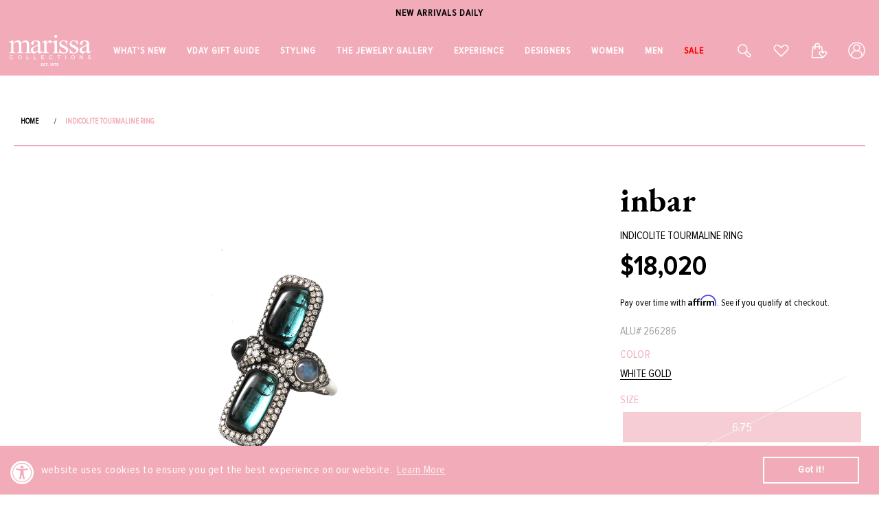

--- FILE ---
content_type: text/html; charset=utf-8
request_url: https://marissacollections.com/products/indicolite-tourmaline-ring-1
body_size: 86254
content:
<!doctype html>
<html class="no-js" lang="en">
  <head>

    <meta charset="utf-8">
    <meta http-equiv="X-UA-Compatible" content="IE=edge">
    <meta name="viewport" content="width=device-width,initial-scale=1,maximum-scale=1">
    <meta name="theme-color" content="">
    
     
        <link rel="canonical" href="https://marissacollections.com/products/indicolite-tourmaline-ring-1">
      
    <link rel="preconnect" href="https://cdn.shopify.com" crossorigin>

    
    <meta name="robots" content="index,follow">
    

    <meta name="google-site-verification" content="9VMH6RY6TGyr3VH6U1PFF6mBELwUT9PsRNipkVVE-S4" /><link rel="icon" type="image/png" href="//marissacollections.com/cdn/shop/files/FAVICON32.png?crop=center&height=32&v=1669799693&width=32"><link rel="preconnect" href="https://fonts.shopifycdn.com" crossorigin><link rel="stylesheet" type="text/css" href="//cdn.jsdelivr.net/npm/slick-carousel@1.8.1/slick/slick.css"/>

    <title>
      Indicolite Tourmaline Ring | INBAR
 &ndash; Marissa Collections</title>

    
      <meta name="description" content="Indicolite Tourmaline Ring With Rainbow Moonstone, Blue Sapphrie And Diamond Pave From Inbar 1.5&quot; Height And 0.825&quot; Width Size 6.75 Tourmaline (5.4 CTW), Diamonds (1.12 CTW) Available In 18K White Gold  ">
    

    

<meta property="og:site_name" content="Marissa Collections">
<meta property="og:url" content="https://marissacollections.com/products/indicolite-tourmaline-ring-1">
<meta property="og:title" content="Indicolite Tourmaline Ring | INBAR">
<meta property="og:type" content="product">
<meta property="og:description" content="Indicolite Tourmaline Ring With Rainbow Moonstone, Blue Sapphrie And Diamond Pave From Inbar 1.5&quot; Height And 0.825&quot; Width Size 6.75 Tourmaline (5.4 CTW), Diamonds (1.12 CTW) Available In 18K White Gold  "><meta property="og:image" content="http://marissacollections.com/cdn/shop/files/inbar-jewelryfine-jewelring-white-gold-6_75-indicolite-tourmaline-ring.png?v=1731985212">
  <meta property="og:image:secure_url" content="https://marissacollections.com/cdn/shop/files/inbar-jewelryfine-jewelring-white-gold-6_75-indicolite-tourmaline-ring.png?v=1731985212">
  <meta property="og:image:width" content="960">
  <meta property="og:image:height" content="960"><meta property="og:price:amount" content="18,020">
  <meta property="og:price:currency" content="USD"><meta name="twitter:card" content="summary_large_image">
<meta name="twitter:title" content="Indicolite Tourmaline Ring | INBAR">
<meta name="twitter:description" content="Indicolite Tourmaline Ring With Rainbow Moonstone, Blue Sapphrie And Diamond Pave From Inbar 1.5&quot; Height And 0.825&quot; Width Size 6.75 Tourmaline (5.4 CTW), Diamonds (1.12 CTW) Available In 18K White Gold  ">


    <!-- Affirm -->
    <script>
      _affirm_config = {
        public_api_key:  "W6U1KRH5MBKIPWBU",
        script:          "https://cdn1.affirm.com/js/v2/affirm.js"
      };
      (function(l,g,m,e,a,f,b){var d,c=l[m]||{},h=document.createElement(f),n=document.getElementsByTagName(f)[0],k=function(a,b,c){return function(){a[b]._.push([c,arguments])}};c[e]=k(c,e,"set");d=c[e];c[a]={};c[a]._=[];d._=[];c[a][b]=k(c,a,b);a=0;for(b="set add save post open empty reset on off trigger ready setProduct".split(" ");a<b.length;a++)d[b[a]]=k(c,e,b[a]);a=0;for(b=["get","token","url","items"];a<b.length;a++)d[b[a]]=function(){};h.async=!0;h.src=g[f];n.parentNode.insertBefore(h,n);delete g[f];d(g);l[m]=c})(window,_affirm_config,"affirm","checkout","ui","script","ready");
      // Use your live public API Key and https://cdn1.affirm.com/js/v2/affirm.js script to point to Affirm production environment.
    </script>
    <!-- End Affirm --><script type="text/javascript">
    window.isense_gdpr_privacy_policy_text = "";
    window.isense_gdpr_accept_button_text = "";
    window.isense_gdpr_close_button_text = "";
    window.isense_gdpr_change_cookies_text = "";
    window.isense_gdpr_text = "";

    window.isense_gdpr_strict_cookies_checkbox = "";
    window.isense_gdpr_strict_cookies_text = "";

    window.isense_gdpr_analytics_cookies_checkbox = "";
    window.isense_gdpr_analytics_cookies_text = "";

    window.isense_gdpr_marketing_cookies_checkbox = "";
    window.isense_gdpr_marketing_cookies_text = "";

    window.isense_gdpr_functionality_cookies_checkbox = "";
    window.isense_gdpr_functionality_cookies_text = "";

    window.isense_gdpr_popup_header = "";
    window.isense_gdpr_dismiss_button_text = "";

    window.isense_gdpr_accept_selected_button_text = "";
    window.isense_gdpr_accept_all_button_text = "";

    window.isense_gdpr_data_collection_text = "";
  </script>
     

    <script src="//marissacollections.com/cdn/shop/t/92/assets/global.js?v=179658413706407406141755591028" defer="defer"></script>
     <script src="//marissacollections.com/cdn/shop/t/92/assets/jquery.zoom.js?v=13237287164892544891748588289" defer="defer"></script>
    <script>window.performance && window.performance.mark && window.performance.mark('shopify.content_for_header.start');</script><meta name="facebook-domain-verification" content="8zi0e0pa598xfkll8kflk14ehh047b">
<meta name="google-site-verification" content="edg-KtKb8Jc0Zv-QnHyY_nrf2SR61loflBknhm3RrwA">
<meta id="shopify-digital-wallet" name="shopify-digital-wallet" content="/33388920967/digital_wallets/dialog">
<meta name="shopify-checkout-api-token" content="225d1175b45591988a83de6188c6fcba">
<meta id="in-context-paypal-metadata" data-shop-id="33388920967" data-venmo-supported="true" data-environment="production" data-locale="en_US" data-paypal-v4="true" data-currency="USD">
<link rel="alternate" type="application/json+oembed" href="https://marissacollections.com/products/indicolite-tourmaline-ring-1.oembed">
<script async="async" src="/checkouts/internal/preloads.js?locale=en-US"></script>
<link rel="preconnect" href="https://shop.app" crossorigin="anonymous">
<script async="async" src="https://shop.app/checkouts/internal/preloads.js?locale=en-US&shop_id=33388920967" crossorigin="anonymous"></script>
<script id="apple-pay-shop-capabilities" type="application/json">{"shopId":33388920967,"countryCode":"US","currencyCode":"USD","merchantCapabilities":["supports3DS"],"merchantId":"gid:\/\/shopify\/Shop\/33388920967","merchantName":"Marissa Collections","requiredBillingContactFields":["postalAddress","email","phone"],"requiredShippingContactFields":["postalAddress","email","phone"],"shippingType":"shipping","supportedNetworks":["visa","masterCard","amex","discover"],"total":{"type":"pending","label":"Marissa Collections","amount":"1.00"},"shopifyPaymentsEnabled":true,"supportsSubscriptions":true}</script>
<script id="shopify-features" type="application/json">{"accessToken":"225d1175b45591988a83de6188c6fcba","betas":["rich-media-storefront-analytics"],"domain":"marissacollections.com","predictiveSearch":true,"shopId":33388920967,"locale":"en"}</script>
<script>var Shopify = Shopify || {};
Shopify.shop = "marissacollectionsshop.myshopify.com";
Shopify.locale = "en";
Shopify.currency = {"active":"USD","rate":"1.0"};
Shopify.country = "US";
Shopify.theme = {"name":"Marissa Theme v3.0","id":146738315416,"schema_name":"Dawn","schema_version":"5.0.0","theme_store_id":887,"role":"main"};
Shopify.theme.handle = "null";
Shopify.theme.style = {"id":null,"handle":null};
Shopify.cdnHost = "marissacollections.com/cdn";
Shopify.routes = Shopify.routes || {};
Shopify.routes.root = "/";</script>
<script type="module">!function(o){(o.Shopify=o.Shopify||{}).modules=!0}(window);</script>
<script>!function(o){function n(){var o=[];function n(){o.push(Array.prototype.slice.apply(arguments))}return n.q=o,n}var t=o.Shopify=o.Shopify||{};t.loadFeatures=n(),t.autoloadFeatures=n()}(window);</script>
<script>
  window.ShopifyPay = window.ShopifyPay || {};
  window.ShopifyPay.apiHost = "shop.app\/pay";
  window.ShopifyPay.redirectState = null;
</script>
<script id="shop-js-analytics" type="application/json">{"pageType":"product"}</script>
<script defer="defer" async type="module" src="//marissacollections.com/cdn/shopifycloud/shop-js/modules/v2/client.init-shop-cart-sync_BT-GjEfc.en.esm.js"></script>
<script defer="defer" async type="module" src="//marissacollections.com/cdn/shopifycloud/shop-js/modules/v2/chunk.common_D58fp_Oc.esm.js"></script>
<script defer="defer" async type="module" src="//marissacollections.com/cdn/shopifycloud/shop-js/modules/v2/chunk.modal_xMitdFEc.esm.js"></script>
<script type="module">
  await import("//marissacollections.com/cdn/shopifycloud/shop-js/modules/v2/client.init-shop-cart-sync_BT-GjEfc.en.esm.js");
await import("//marissacollections.com/cdn/shopifycloud/shop-js/modules/v2/chunk.common_D58fp_Oc.esm.js");
await import("//marissacollections.com/cdn/shopifycloud/shop-js/modules/v2/chunk.modal_xMitdFEc.esm.js");

  window.Shopify.SignInWithShop?.initShopCartSync?.({"fedCMEnabled":true,"windoidEnabled":true});

</script>
<script>
  window.Shopify = window.Shopify || {};
  if (!window.Shopify.featureAssets) window.Shopify.featureAssets = {};
  window.Shopify.featureAssets['shop-js'] = {"shop-cart-sync":["modules/v2/client.shop-cart-sync_DZOKe7Ll.en.esm.js","modules/v2/chunk.common_D58fp_Oc.esm.js","modules/v2/chunk.modal_xMitdFEc.esm.js"],"init-fed-cm":["modules/v2/client.init-fed-cm_B6oLuCjv.en.esm.js","modules/v2/chunk.common_D58fp_Oc.esm.js","modules/v2/chunk.modal_xMitdFEc.esm.js"],"shop-cash-offers":["modules/v2/client.shop-cash-offers_D2sdYoxE.en.esm.js","modules/v2/chunk.common_D58fp_Oc.esm.js","modules/v2/chunk.modal_xMitdFEc.esm.js"],"shop-login-button":["modules/v2/client.shop-login-button_QeVjl5Y3.en.esm.js","modules/v2/chunk.common_D58fp_Oc.esm.js","modules/v2/chunk.modal_xMitdFEc.esm.js"],"pay-button":["modules/v2/client.pay-button_DXTOsIq6.en.esm.js","modules/v2/chunk.common_D58fp_Oc.esm.js","modules/v2/chunk.modal_xMitdFEc.esm.js"],"shop-button":["modules/v2/client.shop-button_DQZHx9pm.en.esm.js","modules/v2/chunk.common_D58fp_Oc.esm.js","modules/v2/chunk.modal_xMitdFEc.esm.js"],"avatar":["modules/v2/client.avatar_BTnouDA3.en.esm.js"],"init-windoid":["modules/v2/client.init-windoid_CR1B-cfM.en.esm.js","modules/v2/chunk.common_D58fp_Oc.esm.js","modules/v2/chunk.modal_xMitdFEc.esm.js"],"init-shop-for-new-customer-accounts":["modules/v2/client.init-shop-for-new-customer-accounts_C_vY_xzh.en.esm.js","modules/v2/client.shop-login-button_QeVjl5Y3.en.esm.js","modules/v2/chunk.common_D58fp_Oc.esm.js","modules/v2/chunk.modal_xMitdFEc.esm.js"],"init-shop-email-lookup-coordinator":["modules/v2/client.init-shop-email-lookup-coordinator_BI7n9ZSv.en.esm.js","modules/v2/chunk.common_D58fp_Oc.esm.js","modules/v2/chunk.modal_xMitdFEc.esm.js"],"init-shop-cart-sync":["modules/v2/client.init-shop-cart-sync_BT-GjEfc.en.esm.js","modules/v2/chunk.common_D58fp_Oc.esm.js","modules/v2/chunk.modal_xMitdFEc.esm.js"],"shop-toast-manager":["modules/v2/client.shop-toast-manager_DiYdP3xc.en.esm.js","modules/v2/chunk.common_D58fp_Oc.esm.js","modules/v2/chunk.modal_xMitdFEc.esm.js"],"init-customer-accounts":["modules/v2/client.init-customer-accounts_D9ZNqS-Q.en.esm.js","modules/v2/client.shop-login-button_QeVjl5Y3.en.esm.js","modules/v2/chunk.common_D58fp_Oc.esm.js","modules/v2/chunk.modal_xMitdFEc.esm.js"],"init-customer-accounts-sign-up":["modules/v2/client.init-customer-accounts-sign-up_iGw4briv.en.esm.js","modules/v2/client.shop-login-button_QeVjl5Y3.en.esm.js","modules/v2/chunk.common_D58fp_Oc.esm.js","modules/v2/chunk.modal_xMitdFEc.esm.js"],"shop-follow-button":["modules/v2/client.shop-follow-button_CqMgW2wH.en.esm.js","modules/v2/chunk.common_D58fp_Oc.esm.js","modules/v2/chunk.modal_xMitdFEc.esm.js"],"checkout-modal":["modules/v2/client.checkout-modal_xHeaAweL.en.esm.js","modules/v2/chunk.common_D58fp_Oc.esm.js","modules/v2/chunk.modal_xMitdFEc.esm.js"],"shop-login":["modules/v2/client.shop-login_D91U-Q7h.en.esm.js","modules/v2/chunk.common_D58fp_Oc.esm.js","modules/v2/chunk.modal_xMitdFEc.esm.js"],"lead-capture":["modules/v2/client.lead-capture_BJmE1dJe.en.esm.js","modules/v2/chunk.common_D58fp_Oc.esm.js","modules/v2/chunk.modal_xMitdFEc.esm.js"],"payment-terms":["modules/v2/client.payment-terms_Ci9AEqFq.en.esm.js","modules/v2/chunk.common_D58fp_Oc.esm.js","modules/v2/chunk.modal_xMitdFEc.esm.js"]};
</script>
<script>(function() {
  var isLoaded = false;
  function asyncLoad() {
    if (isLoaded) return;
    isLoaded = true;
    var urls = ["https:\/\/cdn-scripts.signifyd.com\/shopify\/script-tag.js?shop=marissacollectionsshop.myshopify.com","https:\/\/tag.rmp.rakuten.com\/114956.ct.js?shop=marissacollectionsshop.myshopify.com","https:\/\/shy.elfsight.com\/p\/platform.js?shop=marissacollectionsshop.myshopify.com","https:\/\/swymv3pro-01.azureedge.net\/code\/swym-shopify.js?shop=marissacollectionsshop.myshopify.com","https:\/\/cdn.shopify.com\/s\/files\/1\/0333\/8892\/0967\/t\/83\/assets\/booster_eu_cookie_33388920967.js?v=1699005318\u0026shop=marissacollectionsshop.myshopify.com","https:\/\/tools.luckyorange.com\/core\/lo.js?site-id=43838429\u0026shop=marissacollectionsshop.myshopify.com","https:\/\/geostock.nyc3.digitaloceanspaces.com\/js\/inventoryLocation.js?shop=marissacollectionsshop.myshopify.com","https:\/\/storage.nfcube.com\/instafeed-24ba0d2a6c3fb25cd5484483e1ecdd73.js?shop=marissacollectionsshop.myshopify.com","https:\/\/inventory-info.nyc3.cdn.digitaloceanspaces.com\/js\/inventoryLocation.js?shop=marissacollectionsshop.myshopify.com","https:\/\/cdn.attn.tv\/marissacollections\/dtag.js?shop=marissacollectionsshop.myshopify.com","\/\/cdn.shopify.com\/proxy\/06d5490b1348e86d41743d6fe0556e43f637c48ee33322baaea342e8e66a651b\/api.goaffpro.com\/loader.js?shop=marissacollectionsshop.myshopify.com\u0026sp-cache-control=cHVibGljLCBtYXgtYWdlPTkwMA","https:\/\/searchanise-ef84.kxcdn.com\/widgets\/shopify\/init.js?a=2h0r5D8N4X\u0026shop=marissacollectionsshop.myshopify.com","\/\/backinstock.useamp.com\/widget\/21226_1767154825.js?category=bis\u0026v=6\u0026shop=marissacollectionsshop.myshopify.com"];
    for (var i = 0; i < urls.length; i++) {
      var s = document.createElement('script');
      s.type = 'text/javascript';
      s.async = true;
      s.src = urls[i];
      var x = document.getElementsByTagName('script')[0];
      x.parentNode.insertBefore(s, x);
    }
  };
  if(window.attachEvent) {
    window.attachEvent('onload', asyncLoad);
  } else {
    window.addEventListener('load', asyncLoad, false);
  }
})();</script>
<script id="__st">var __st={"a":33388920967,"offset":-18000,"reqid":"07adb232-fc85-4d8c-9e7e-a937e2c65924-1769280958","pageurl":"marissacollections.com\/products\/indicolite-tourmaline-ring-1","u":"5438002c6c50","p":"product","rtyp":"product","rid":4704283951239};</script>
<script>window.ShopifyPaypalV4VisibilityTracking = true;</script>
<script id="captcha-bootstrap">!function(){'use strict';const t='contact',e='account',n='new_comment',o=[[t,t],['blogs',n],['comments',n],[t,'customer']],c=[[e,'customer_login'],[e,'guest_login'],[e,'recover_customer_password'],[e,'create_customer']],r=t=>t.map((([t,e])=>`form[action*='/${t}']:not([data-nocaptcha='true']) input[name='form_type'][value='${e}']`)).join(','),a=t=>()=>t?[...document.querySelectorAll(t)].map((t=>t.form)):[];function s(){const t=[...o],e=r(t);return a(e)}const i='password',u='form_key',d=['recaptcha-v3-token','g-recaptcha-response','h-captcha-response',i],f=()=>{try{return window.sessionStorage}catch{return}},m='__shopify_v',_=t=>t.elements[u];function p(t,e,n=!1){try{const o=window.sessionStorage,c=JSON.parse(o.getItem(e)),{data:r}=function(t){const{data:e,action:n}=t;return t[m]||n?{data:e,action:n}:{data:t,action:n}}(c);for(const[e,n]of Object.entries(r))t.elements[e]&&(t.elements[e].value=n);n&&o.removeItem(e)}catch(o){console.error('form repopulation failed',{error:o})}}const l='form_type',E='cptcha';function T(t){t.dataset[E]=!0}const w=window,h=w.document,L='Shopify',v='ce_forms',y='captcha';let A=!1;((t,e)=>{const n=(g='f06e6c50-85a8-45c8-87d0-21a2b65856fe',I='https://cdn.shopify.com/shopifycloud/storefront-forms-hcaptcha/ce_storefront_forms_captcha_hcaptcha.v1.5.2.iife.js',D={infoText:'Protected by hCaptcha',privacyText:'Privacy',termsText:'Terms'},(t,e,n)=>{const o=w[L][v],c=o.bindForm;if(c)return c(t,g,e,D).then(n);var r;o.q.push([[t,g,e,D],n]),r=I,A||(h.body.append(Object.assign(h.createElement('script'),{id:'captcha-provider',async:!0,src:r})),A=!0)});var g,I,D;w[L]=w[L]||{},w[L][v]=w[L][v]||{},w[L][v].q=[],w[L][y]=w[L][y]||{},w[L][y].protect=function(t,e){n(t,void 0,e),T(t)},Object.freeze(w[L][y]),function(t,e,n,w,h,L){const[v,y,A,g]=function(t,e,n){const i=e?o:[],u=t?c:[],d=[...i,...u],f=r(d),m=r(i),_=r(d.filter((([t,e])=>n.includes(e))));return[a(f),a(m),a(_),s()]}(w,h,L),I=t=>{const e=t.target;return e instanceof HTMLFormElement?e:e&&e.form},D=t=>v().includes(t);t.addEventListener('submit',(t=>{const e=I(t);if(!e)return;const n=D(e)&&!e.dataset.hcaptchaBound&&!e.dataset.recaptchaBound,o=_(e),c=g().includes(e)&&(!o||!o.value);(n||c)&&t.preventDefault(),c&&!n&&(function(t){try{if(!f())return;!function(t){const e=f();if(!e)return;const n=_(t);if(!n)return;const o=n.value;o&&e.removeItem(o)}(t);const e=Array.from(Array(32),(()=>Math.random().toString(36)[2])).join('');!function(t,e){_(t)||t.append(Object.assign(document.createElement('input'),{type:'hidden',name:u})),t.elements[u].value=e}(t,e),function(t,e){const n=f();if(!n)return;const o=[...t.querySelectorAll(`input[type='${i}']`)].map((({name:t})=>t)),c=[...d,...o],r={};for(const[a,s]of new FormData(t).entries())c.includes(a)||(r[a]=s);n.setItem(e,JSON.stringify({[m]:1,action:t.action,data:r}))}(t,e)}catch(e){console.error('failed to persist form',e)}}(e),e.submit())}));const S=(t,e)=>{t&&!t.dataset[E]&&(n(t,e.some((e=>e===t))),T(t))};for(const o of['focusin','change'])t.addEventListener(o,(t=>{const e=I(t);D(e)&&S(e,y())}));const B=e.get('form_key'),M=e.get(l),P=B&&M;t.addEventListener('DOMContentLoaded',(()=>{const t=y();if(P)for(const e of t)e.elements[l].value===M&&p(e,B);[...new Set([...A(),...v().filter((t=>'true'===t.dataset.shopifyCaptcha))])].forEach((e=>S(e,t)))}))}(h,new URLSearchParams(w.location.search),n,t,e,['guest_login'])})(!0,!0)}();</script>
<script integrity="sha256-4kQ18oKyAcykRKYeNunJcIwy7WH5gtpwJnB7kiuLZ1E=" data-source-attribution="shopify.loadfeatures" defer="defer" src="//marissacollections.com/cdn/shopifycloud/storefront/assets/storefront/load_feature-a0a9edcb.js" crossorigin="anonymous"></script>
<script crossorigin="anonymous" defer="defer" src="//marissacollections.com/cdn/shopifycloud/storefront/assets/shopify_pay/storefront-65b4c6d7.js?v=20250812"></script>
<script data-source-attribution="shopify.dynamic_checkout.dynamic.init">var Shopify=Shopify||{};Shopify.PaymentButton=Shopify.PaymentButton||{isStorefrontPortableWallets:!0,init:function(){window.Shopify.PaymentButton.init=function(){};var t=document.createElement("script");t.src="https://marissacollections.com/cdn/shopifycloud/portable-wallets/latest/portable-wallets.en.js",t.type="module",document.head.appendChild(t)}};
</script>
<script data-source-attribution="shopify.dynamic_checkout.buyer_consent">
  function portableWalletsHideBuyerConsent(e){var t=document.getElementById("shopify-buyer-consent"),n=document.getElementById("shopify-subscription-policy-button");t&&n&&(t.classList.add("hidden"),t.setAttribute("aria-hidden","true"),n.removeEventListener("click",e))}function portableWalletsShowBuyerConsent(e){var t=document.getElementById("shopify-buyer-consent"),n=document.getElementById("shopify-subscription-policy-button");t&&n&&(t.classList.remove("hidden"),t.removeAttribute("aria-hidden"),n.addEventListener("click",e))}window.Shopify?.PaymentButton&&(window.Shopify.PaymentButton.hideBuyerConsent=portableWalletsHideBuyerConsent,window.Shopify.PaymentButton.showBuyerConsent=portableWalletsShowBuyerConsent);
</script>
<script data-source-attribution="shopify.dynamic_checkout.cart.bootstrap">document.addEventListener("DOMContentLoaded",(function(){function t(){return document.querySelector("shopify-accelerated-checkout-cart, shopify-accelerated-checkout")}if(t())Shopify.PaymentButton.init();else{new MutationObserver((function(e,n){t()&&(Shopify.PaymentButton.init(),n.disconnect())})).observe(document.body,{childList:!0,subtree:!0})}}));
</script>
<link id="shopify-accelerated-checkout-styles" rel="stylesheet" media="screen" href="https://marissacollections.com/cdn/shopifycloud/portable-wallets/latest/accelerated-checkout-backwards-compat.css" crossorigin="anonymous">
<style id="shopify-accelerated-checkout-cart">
        #shopify-buyer-consent {
  margin-top: 1em;
  display: inline-block;
  width: 100%;
}

#shopify-buyer-consent.hidden {
  display: none;
}

#shopify-subscription-policy-button {
  background: none;
  border: none;
  padding: 0;
  text-decoration: underline;
  font-size: inherit;
  cursor: pointer;
}

#shopify-subscription-policy-button::before {
  box-shadow: none;
}

      </style>
<script id="sections-script" data-sections="product-recommendations,header,footer" defer="defer" src="//marissacollections.com/cdn/shop/t/92/compiled_assets/scripts.js?v=388705"></script>
<script>window.performance && window.performance.mark && window.performance.mark('shopify.content_for_header.end');</script>


    <style data-shopify>
      @font-face {
  font-family: Assistant;
  font-weight: 400;
  font-style: normal;
  font-display: swap;
  src: url("//marissacollections.com/cdn/fonts/assistant/assistant_n4.9120912a469cad1cc292572851508ca49d12e768.woff2") format("woff2"),
       url("//marissacollections.com/cdn/fonts/assistant/assistant_n4.6e9875ce64e0fefcd3f4446b7ec9036b3ddd2985.woff") format("woff");
}

      @font-face {
  font-family: Assistant;
  font-weight: 700;
  font-style: normal;
  font-display: swap;
  src: url("//marissacollections.com/cdn/fonts/assistant/assistant_n7.bf44452348ec8b8efa3aa3068825305886b1c83c.woff2") format("woff2"),
       url("//marissacollections.com/cdn/fonts/assistant/assistant_n7.0c887fee83f6b3bda822f1150b912c72da0f7b64.woff") format("woff");
}

      
      
      @font-face {
  font-family: Assistant;
  font-weight: 400;
  font-style: normal;
  font-display: swap;
  src: url("//marissacollections.com/cdn/fonts/assistant/assistant_n4.9120912a469cad1cc292572851508ca49d12e768.woff2") format("woff2"),
       url("//marissacollections.com/cdn/fonts/assistant/assistant_n4.6e9875ce64e0fefcd3f4446b7ec9036b3ddd2985.woff") format("woff");
}


      :root {
        --font-body-family: Assistant, sans-serif;
        --font-body-style: normal;
        --font-body-weight: 400;
        --font-body-weight-bold: 700;

        --font-heading-family: Assistant, sans-serif;
        --font-heading-style: normal;
        --font-heading-weight: 400;

        --font-body-scale: 1.0;
        --font-heading-scale: 1.0;

        --color-base-text: 0, 0, 0;
        --color-shadow: 0, 0, 0;
        --color-base-background-1: 255, 255, 255;
        --color-base-background-2: 243, 243, 243;
        --color-base-solid-button-labels: 255, 255, 255;
        --color-base-outline-button-labels: 0, 0, 0;
        --color-base-accent-1: 0, 0, 0;
        --color-base-accent-2: 51, 79, 180;
        --payment-terms-background-color: #ffffff;

        --gradient-base-background-1: #ffffff;
        --gradient-base-background-2: #f3f3f3;
        --gradient-base-accent-1: #000000;
        --gradient-base-accent-2: #334fb4;

        --media-padding: px;
        --media-border-opacity: 0.05;
        --media-border-width: 1px;
        --media-radius: 0px;
        --media-shadow-opacity: 0.0;
        --media-shadow-horizontal-offset: 0px;
        --media-shadow-vertical-offset: 4px;
        --media-shadow-blur-radius: 5px;

        --page-width: 120rem;
        --page-width-margin: 0rem;

        --card-image-padding: 0.0rem;
        --card-corner-radius: 0.0rem;
        --card-text-alignment: left;
        --card-border-width: 0.0rem;
        --card-border-opacity: 0.1;
        --card-shadow-opacity: 0.0;
        --card-shadow-horizontal-offset: 0.0rem;
        --card-shadow-vertical-offset: 0.4rem;
        --card-shadow-blur-radius: 0.5rem;

        --badge-corner-radius: 4.0rem;

        --popup-border-width: 1px;
        --popup-border-opacity: 0.1;
        --popup-corner-radius: 0px;
        --popup-shadow-opacity: 0.0;
        --popup-shadow-horizontal-offset: 0px;
        --popup-shadow-vertical-offset: 4px;
        --popup-shadow-blur-radius: 5px;

        --drawer-border-width: 1px;
        --drawer-border-opacity: 0.1;
        --drawer-shadow-opacity: 0.0;
        --drawer-shadow-horizontal-offset: 0px;
        --drawer-shadow-vertical-offset: 4px;
        --drawer-shadow-blur-radius: 5px;

        --spacing-sections-desktop: 0px;
        --spacing-sections-mobile: 0px;

        --grid-desktop-vertical-spacing: 8px;
        --grid-desktop-horizontal-spacing: 8px;
        --grid-mobile-vertical-spacing: 4px;
        --grid-mobile-horizontal-spacing: 4px;

        --text-boxes-border-opacity: 0.1;
        --text-boxes-border-width: 0px;
        --text-boxes-radius: 0px;
        --text-boxes-shadow-opacity: 0.0;
        --text-boxes-shadow-horizontal-offset: 0px;
        --text-boxes-shadow-vertical-offset: 4px;
        --text-boxes-shadow-blur-radius: 5px;

        --buttons-radius: 0px;
        --buttons-radius-outset: 0px;
        --buttons-border-width: 1px;
        --buttons-border-opacity: 1.0;
        --buttons-shadow-opacity: 0.0;
        --buttons-shadow-horizontal-offset: 0px;
        --buttons-shadow-vertical-offset: 4px;
        --buttons-shadow-blur-radius: 5px;
        --buttons-border-offset: 0px;

        --inputs-radius: 0px;
        --inputs-border-width: 1px;
        --inputs-border-opacity: 0.55;
        --inputs-shadow-opacity: 0.0;
        --inputs-shadow-horizontal-offset: 0px;
        --inputs-margin-offset: 0px;
        --inputs-shadow-vertical-offset: 4px;
        --inputs-shadow-blur-radius: 5px;
        --inputs-radius-outset: 0px;

        --variant-pills-radius: 40px;
        --variant-pills-border-width: 1px;
        --variant-pills-border-opacity: 0.55;
        --variant-pills-shadow-opacity: 0.0;
        --variant-pills-shadow-horizontal-offset: 0px;
        --variant-pills-shadow-vertical-offset: 4px;
        --variant-pills-shadow-blur-radius: 5px;
      }

      *,
      *::before,
      *::after {
        box-sizing: inherit;
      }

      html {
        box-sizing: border-box;
        font-size: calc(var(--font-body-scale) * 62.5%);
        height: 100%;
      }

      body {
        display: grid;
        grid-template-rows: auto auto 1fr auto;
        grid-template-columns: 100%;
        min-height: 100%;
        margin: 0;
        font-size: 1.5rem;
        letter-spacing: 0.06rem;
        line-height: calc(1 + 0.8 / var(--font-body-scale));
        font-family: var(--font-body-family);
        font-style: var(--font-body-style);
        font-weight: var(--font-body-weight);
      }

      @media screen and (min-width: 750px) {
        body {
          font-size: 1.6rem;
        }
      }
    </style>

  

    <link href="//marissacollections.com/cdn/shop/t/92/assets/base.css?v=49272922153127472151765354761" rel="stylesheet" type="text/css" media="all" />
<link rel="preload" as="font" href="//marissacollections.com/cdn/fonts/assistant/assistant_n4.9120912a469cad1cc292572851508ca49d12e768.woff2" type="font/woff2" crossorigin><link rel="preload" as="font" href="//marissacollections.com/cdn/fonts/assistant/assistant_n4.9120912a469cad1cc292572851508ca49d12e768.woff2" type="font/woff2" crossorigin><link rel="stylesheet" href="//marissacollections.com/cdn/shop/t/92/assets/component-predictive-search.css?v=165644661289088488651748588289" media="print" onload="this.media='all'"><script>document.documentElement.className = document.documentElement.className.replace('no-js', 'js');
    if (Shopify.designMode) {
      document.documentElement.classList.add('shopify-design-mode');
    }
    </script>
    <script src="//searchserverapi.com/widgets/shopify/init.js?a=2h0r5D8N4X"></script>

    <script src="//ajax.googleapis.com/ajax/libs/jquery/2.2.4/jquery.min.js" type="text/javascript"></script>
    
    <link rel="stylesheet" href="https://unpkg.com/flickity@2/dist/flickity.min.css">
    <script src="https://unpkg.com/flickity@2/dist/flickity.pkgd.min.js"></script>
    
    <script type="text/javascript" src="//cdn.jsdelivr.net/npm/slick-carousel@1.8.1/slick/slick.min.js"></script>    

    <script>
    window.dataLayer = window.dataLayer || [];
    function gtag(){dataLayer.push(arguments);}
    gtag('js', new Date());

    gtag('config', 'AW-1057466871');
    </script>

    
<!-- START Rakuten Advertising Tracking -->
  <script type="text/javascript">
  	(function (url) {
  		/*Tracking Bootstrap - Set Up DataLayer objects/properties here*/
  		if(!window.DataLayer){
  			 window.DataLayer = {};
  		}
  		if(!DataLayer.events){
			DataLayer.events = {};
		}
		DataLayer.events.SPIVersion = DataLayer.events.SPIVersion || "v3.4.1";
		DataLayer.events.SiteSection = '1';

		var loc, ct = document.createElement('script'); ct.type = 'text/javascript';
		ct.async = true; ct.src = url; loc = document.getElementsByTagName('script')[0];
		loc.parentNode.insertBefore(ct, loc);
	}(document.location.protocol + '//tag.rmp.rakuten.com/114956.ct.js'));
  </script>
<!-- END Rakuten Advertising Tracking -->
<!-- BEGIN app block: shopify://apps/helium-customer-fields/blocks/app-embed/bab58598-3e6a-4377-aaaa-97189b15f131 -->







































<script>
  if ('CF' in window) {
    window.CF.appEmbedEnabled = true;
  } else {
    window.CF = {
      appEmbedEnabled: true,
    };
  }

  window.CF.editAccountFormId = "";
  window.CF.registrationFormId = "";
</script>

<!-- BEGIN app snippet: patch-registration-links -->







































<script>
  function patchRegistrationLinks() {
    const PATCHABLE_LINKS_SELECTOR = 'a[href*="/account/register"]';

    const search = new URLSearchParams(window.location.search);
    const checkoutUrl = search.get('checkout_url');
    const returnUrl = search.get('return_url');

    const redirectUrl = checkoutUrl || returnUrl;
    if (!redirectUrl) return;

    const registrationLinks = Array.from(document.querySelectorAll(PATCHABLE_LINKS_SELECTOR));
    registrationLinks.forEach(link => {
      const url = new URL(link.href);

      url.searchParams.set('return_url', redirectUrl);

      link.href = url.href;
    });
  }

  if (['complete', 'interactive', 'loaded'].includes(document.readyState)) {
    patchRegistrationLinks();
  } else {
    document.addEventListener('DOMContentLoaded', () => patchRegistrationLinks());
  }
</script><!-- END app snippet -->
<!-- BEGIN app snippet: patch-login-grecaptcha-conflict -->







































<script>
  // Fixes a problem where both grecaptcha and hcaptcha response fields are included in the /account/login form submission
  // resulting in a 404 on the /challenge page.
  // This is caused by our triggerShopifyRecaptchaLoad function in initialize-forms.liquid.ejs
  // The fix itself just removes the unnecessary g-recaptcha-response input

  function patchLoginGrecaptchaConflict() {
    Array.from(document.querySelectorAll('form')).forEach(form => {
      form.addEventListener('submit', e => {
        const grecaptchaResponse = form.querySelector('[name="g-recaptcha-response"]');
        const hcaptchaResponse = form.querySelector('[name="h-captcha-response"]');

        if (grecaptchaResponse && hcaptchaResponse) {
          // Can't use both. Only keep hcaptcha response field.
          grecaptchaResponse.parentElement.removeChild(grecaptchaResponse);
        }
      })
    })
  }

  if (['complete', 'interactive', 'loaded'].includes(document.readyState)) {
    patchLoginGrecaptchaConflict();
  } else {
    document.addEventListener('DOMContentLoaded', () => patchLoginGrecaptchaConflict());
  }
</script><!-- END app snippet -->
<!-- BEGIN app snippet: embed-data -->





















































<script>
  window.CF.version = "5.2.1";
  window.CF.environment = 
  {
  
  "domain": "marissacollectionsshop.myshopify.com",
  "baseApiUrl": "https:\/\/app.customerfields.com",
  "captchaSiteKey": "6LeE6h0eAAAAAChEgyagONn-1eOh1qg17G0Y4pe8",
  "captchaEnabled": false,
  "proxyPath": "\/tools\/customr",
  "countries": [{"name":"Afghanistan","code":"AF"},{"name":"Åland Islands","code":"AX"},{"name":"Albania","code":"AL"},{"name":"Algeria","code":"DZ"},{"name":"Andorra","code":"AD"},{"name":"Angola","code":"AO"},{"name":"Anguilla","code":"AI"},{"name":"Antigua \u0026 Barbuda","code":"AG"},{"name":"Argentina","code":"AR","provinces":[{"name":"Buenos Aires Province","code":"B"},{"name":"Catamarca","code":"K"},{"name":"Chaco","code":"H"},{"name":"Chubut","code":"U"},{"name":"Buenos Aires (Autonomous City)","code":"C"},{"name":"Córdoba","code":"X"},{"name":"Corrientes","code":"W"},{"name":"Entre Ríos","code":"E"},{"name":"Formosa","code":"P"},{"name":"Jujuy","code":"Y"},{"name":"La Pampa","code":"L"},{"name":"La Rioja","code":"F"},{"name":"Mendoza","code":"M"},{"name":"Misiones","code":"N"},{"name":"Neuquén","code":"Q"},{"name":"Río Negro","code":"R"},{"name":"Salta","code":"A"},{"name":"San Juan","code":"J"},{"name":"San Luis","code":"D"},{"name":"Santa Cruz","code":"Z"},{"name":"Santa Fe","code":"S"},{"name":"Santiago del Estero","code":"G"},{"name":"Tierra del Fuego","code":"V"},{"name":"Tucumán","code":"T"}]},{"name":"Armenia","code":"AM"},{"name":"Aruba","code":"AW"},{"name":"Ascension Island","code":"AC"},{"name":"Australia","code":"AU","provinces":[{"name":"Australian Capital Territory","code":"ACT"},{"name":"New South Wales","code":"NSW"},{"name":"Northern Territory","code":"NT"},{"name":"Queensland","code":"QLD"},{"name":"South Australia","code":"SA"},{"name":"Tasmania","code":"TAS"},{"name":"Victoria","code":"VIC"},{"name":"Western Australia","code":"WA"}]},{"name":"Austria","code":"AT"},{"name":"Azerbaijan","code":"AZ"},{"name":"Bahamas","code":"BS"},{"name":"Bahrain","code":"BH"},{"name":"Bangladesh","code":"BD"},{"name":"Barbados","code":"BB"},{"name":"Belarus","code":"BY"},{"name":"Belgium","code":"BE"},{"name":"Belize","code":"BZ"},{"name":"Benin","code":"BJ"},{"name":"Bermuda","code":"BM"},{"name":"Bhutan","code":"BT"},{"name":"Bolivia","code":"BO"},{"name":"Bosnia \u0026 Herzegovina","code":"BA"},{"name":"Botswana","code":"BW"},{"name":"Brazil","code":"BR","provinces":[{"name":"Acre","code":"AC"},{"name":"Alagoas","code":"AL"},{"name":"Amapá","code":"AP"},{"name":"Amazonas","code":"AM"},{"name":"Bahia","code":"BA"},{"name":"Ceará","code":"CE"},{"name":"Federal District","code":"DF"},{"name":"Espírito Santo","code":"ES"},{"name":"Goiás","code":"GO"},{"name":"Maranhão","code":"MA"},{"name":"Mato Grosso","code":"MT"},{"name":"Mato Grosso do Sul","code":"MS"},{"name":"Minas Gerais","code":"MG"},{"name":"Pará","code":"PA"},{"name":"Paraíba","code":"PB"},{"name":"Paraná","code":"PR"},{"name":"Pernambuco","code":"PE"},{"name":"Piauí","code":"PI"},{"name":"Rio Grande do Norte","code":"RN"},{"name":"Rio Grande do Sul","code":"RS"},{"name":"Rio de Janeiro","code":"RJ"},{"name":"Rondônia","code":"RO"},{"name":"Roraima","code":"RR"},{"name":"Santa Catarina","code":"SC"},{"name":"São Paulo","code":"SP"},{"name":"Sergipe","code":"SE"},{"name":"Tocantins","code":"TO"}]},{"name":"British Indian Ocean Territory","code":"IO"},{"name":"British Virgin Islands","code":"VG"},{"name":"Brunei","code":"BN"},{"name":"Bulgaria","code":"BG"},{"name":"Burkina Faso","code":"BF"},{"name":"Burundi","code":"BI"},{"name":"Cambodia","code":"KH"},{"name":"Cameroon","code":"CM"},{"name":"Canada","code":"CA","provinces":[{"name":"Alberta","code":"AB"},{"name":"British Columbia","code":"BC"},{"name":"Manitoba","code":"MB"},{"name":"New Brunswick","code":"NB"},{"name":"Newfoundland and Labrador","code":"NL"},{"name":"Northwest Territories","code":"NT"},{"name":"Nova Scotia","code":"NS"},{"name":"Nunavut","code":"NU"},{"name":"Ontario","code":"ON"},{"name":"Prince Edward Island","code":"PE"},{"name":"Quebec","code":"QC"},{"name":"Saskatchewan","code":"SK"},{"name":"Yukon","code":"YT"}]},{"name":"Cape Verde","code":"CV"},{"name":"Caribbean Netherlands","code":"BQ"},{"name":"Cayman Islands","code":"KY"},{"name":"Central African Republic","code":"CF"},{"name":"Chad","code":"TD"},{"name":"Chile","code":"CL","provinces":[{"name":"Arica y Parinacota","code":"AP"},{"name":"Tarapacá","code":"TA"},{"name":"Antofagasta","code":"AN"},{"name":"Atacama","code":"AT"},{"name":"Coquimbo","code":"CO"},{"name":"Valparaíso","code":"VS"},{"name":"Santiago Metropolitan","code":"RM"},{"name":"Libertador General Bernardo O’Higgins","code":"LI"},{"name":"Maule","code":"ML"},{"name":"Ñuble","code":"NB"},{"name":"Bío Bío","code":"BI"},{"name":"Araucanía","code":"AR"},{"name":"Los Ríos","code":"LR"},{"name":"Los Lagos","code":"LL"},{"name":"Aysén","code":"AI"},{"name":"Magallanes Region","code":"MA"}]},{"name":"China","code":"CN","provinces":[{"name":"Anhui","code":"AH"},{"name":"Beijing","code":"BJ"},{"name":"Chongqing","code":"CQ"},{"name":"Fujian","code":"FJ"},{"name":"Gansu","code":"GS"},{"name":"Guangdong","code":"GD"},{"name":"Guangxi","code":"GX"},{"name":"Guizhou","code":"GZ"},{"name":"Hainan","code":"HI"},{"name":"Hebei","code":"HE"},{"name":"Heilongjiang","code":"HL"},{"name":"Henan","code":"HA"},{"name":"Hubei","code":"HB"},{"name":"Hunan","code":"HN"},{"name":"Inner Mongolia","code":"NM"},{"name":"Jiangsu","code":"JS"},{"name":"Jiangxi","code":"JX"},{"name":"Jilin","code":"JL"},{"name":"Liaoning","code":"LN"},{"name":"Ningxia","code":"NX"},{"name":"Qinghai","code":"QH"},{"name":"Shaanxi","code":"SN"},{"name":"Shandong","code":"SD"},{"name":"Shanghai","code":"SH"},{"name":"Shanxi","code":"SX"},{"name":"Sichuan","code":"SC"},{"name":"Tianjin","code":"TJ"},{"name":"Xinjiang","code":"XJ"},{"name":"Tibet","code":"YZ"},{"name":"Yunnan","code":"YN"},{"name":"Zhejiang","code":"ZJ"}]},{"name":"Christmas Island","code":"CX"},{"name":"Cocos (Keeling) Islands","code":"CC"},{"name":"Colombia","code":"CO","provinces":[{"name":"Capital District","code":"DC"},{"name":"Amazonas","code":"AMA"},{"name":"Antioquia","code":"ANT"},{"name":"Arauca","code":"ARA"},{"name":"Atlántico","code":"ATL"},{"name":"Bolívar","code":"BOL"},{"name":"Boyacá","code":"BOY"},{"name":"Caldas","code":"CAL"},{"name":"Caquetá","code":"CAQ"},{"name":"Casanare","code":"CAS"},{"name":"Cauca","code":"CAU"},{"name":"Cesar","code":"CES"},{"name":"Chocó","code":"CHO"},{"name":"Córdoba","code":"COR"},{"name":"Cundinamarca","code":"CUN"},{"name":"Guainía","code":"GUA"},{"name":"Guaviare","code":"GUV"},{"name":"Huila","code":"HUI"},{"name":"La Guajira","code":"LAG"},{"name":"Magdalena","code":"MAG"},{"name":"Meta","code":"MET"},{"name":"Nariño","code":"NAR"},{"name":"Norte de Santander","code":"NSA"},{"name":"Putumayo","code":"PUT"},{"name":"Quindío","code":"QUI"},{"name":"Risaralda","code":"RIS"},{"name":"San Andrés \u0026 Providencia","code":"SAP"},{"name":"Santander","code":"SAN"},{"name":"Sucre","code":"SUC"},{"name":"Tolima","code":"TOL"},{"name":"Valle del Cauca","code":"VAC"},{"name":"Vaupés","code":"VAU"},{"name":"Vichada","code":"VID"}]},{"name":"Comoros","code":"KM"},{"name":"Congo - Brazzaville","code":"CG"},{"name":"Congo - Kinshasa","code":"CD"},{"name":"Cook Islands","code":"CK"},{"name":"Costa Rica","code":"CR","provinces":[{"name":"Alajuela","code":"CR-A"},{"name":"Cartago","code":"CR-C"},{"name":"Guanacaste","code":"CR-G"},{"name":"Heredia","code":"CR-H"},{"name":"Limón","code":"CR-L"},{"name":"Puntarenas","code":"CR-P"},{"name":"San José","code":"CR-SJ"}]},{"name":"Croatia","code":"HR"},{"name":"Curaçao","code":"CW"},{"name":"Cyprus","code":"CY"},{"name":"Czechia","code":"CZ"},{"name":"Côte d’Ivoire","code":"CI"},{"name":"Denmark","code":"DK"},{"name":"Djibouti","code":"DJ"},{"name":"Dominica","code":"DM"},{"name":"Dominican Republic","code":"DO"},{"name":"Ecuador","code":"EC"},{"name":"Egypt","code":"EG","provinces":[{"name":"6th of October","code":"SU"},{"name":"Al Sharqia","code":"SHR"},{"name":"Alexandria","code":"ALX"},{"name":"Aswan","code":"ASN"},{"name":"Asyut","code":"AST"},{"name":"Beheira","code":"BH"},{"name":"Beni Suef","code":"BNS"},{"name":"Cairo","code":"C"},{"name":"Dakahlia","code":"DK"},{"name":"Damietta","code":"DT"},{"name":"Faiyum","code":"FYM"},{"name":"Gharbia","code":"GH"},{"name":"Giza","code":"GZ"},{"name":"Helwan","code":"HU"},{"name":"Ismailia","code":"IS"},{"name":"Kafr el-Sheikh","code":"KFS"},{"name":"Luxor","code":"LX"},{"name":"Matrouh","code":"MT"},{"name":"Minya","code":"MN"},{"name":"Monufia","code":"MNF"},{"name":"New Valley","code":"WAD"},{"name":"North Sinai","code":"SIN"},{"name":"Port Said","code":"PTS"},{"name":"Qalyubia","code":"KB"},{"name":"Qena","code":"KN"},{"name":"Red Sea","code":"BA"},{"name":"Sohag","code":"SHG"},{"name":"South Sinai","code":"JS"},{"name":"Suez","code":"SUZ"}]},{"name":"El Salvador","code":"SV","provinces":[{"name":"Ahuachapán","code":"SV-AH"},{"name":"Cabañas","code":"SV-CA"},{"name":"Chalatenango","code":"SV-CH"},{"name":"Cuscatlán","code":"SV-CU"},{"name":"La Libertad","code":"SV-LI"},{"name":"La Paz","code":"SV-PA"},{"name":"La Unión","code":"SV-UN"},{"name":"Morazán","code":"SV-MO"},{"name":"San Miguel","code":"SV-SM"},{"name":"San Salvador","code":"SV-SS"},{"name":"San Vicente","code":"SV-SV"},{"name":"Santa Ana","code":"SV-SA"},{"name":"Sonsonate","code":"SV-SO"},{"name":"Usulután","code":"SV-US"}]},{"name":"Equatorial Guinea","code":"GQ"},{"name":"Eritrea","code":"ER"},{"name":"Estonia","code":"EE"},{"name":"Eswatini","code":"SZ"},{"name":"Ethiopia","code":"ET"},{"name":"Falkland Islands","code":"FK"},{"name":"Faroe Islands","code":"FO"},{"name":"Fiji","code":"FJ"},{"name":"Finland","code":"FI"},{"name":"France","code":"FR"},{"name":"French Guiana","code":"GF"},{"name":"French Polynesia","code":"PF"},{"name":"French Southern Territories","code":"TF"},{"name":"Gabon","code":"GA"},{"name":"Gambia","code":"GM"},{"name":"Georgia","code":"GE"},{"name":"Germany","code":"DE"},{"name":"Ghana","code":"GH"},{"name":"Gibraltar","code":"GI"},{"name":"Greece","code":"GR"},{"name":"Greenland","code":"GL"},{"name":"Grenada","code":"GD"},{"name":"Guadeloupe","code":"GP"},{"name":"Guatemala","code":"GT","provinces":[{"name":"Alta Verapaz","code":"AVE"},{"name":"Baja Verapaz","code":"BVE"},{"name":"Chimaltenango","code":"CMT"},{"name":"Chiquimula","code":"CQM"},{"name":"El Progreso","code":"EPR"},{"name":"Escuintla","code":"ESC"},{"name":"Guatemala","code":"GUA"},{"name":"Huehuetenango","code":"HUE"},{"name":"Izabal","code":"IZA"},{"name":"Jalapa","code":"JAL"},{"name":"Jutiapa","code":"JUT"},{"name":"Petén","code":"PET"},{"name":"Quetzaltenango","code":"QUE"},{"name":"Quiché","code":"QUI"},{"name":"Retalhuleu","code":"RET"},{"name":"Sacatepéquez","code":"SAC"},{"name":"San Marcos","code":"SMA"},{"name":"Santa Rosa","code":"SRO"},{"name":"Sololá","code":"SOL"},{"name":"Suchitepéquez","code":"SUC"},{"name":"Totonicapán","code":"TOT"},{"name":"Zacapa","code":"ZAC"}]},{"name":"Guernsey","code":"GG"},{"name":"Guinea","code":"GN"},{"name":"Guinea-Bissau","code":"GW"},{"name":"Guyana","code":"GY"},{"name":"Haiti","code":"HT"},{"name":"Honduras","code":"HN"},{"name":"Hong Kong SAR","code":"HK","provinces":[{"name":"Hong Kong Island","code":"HK"},{"name":"Kowloon","code":"KL"},{"name":"New Territories","code":"NT"}]},{"name":"Hungary","code":"HU"},{"name":"Iceland","code":"IS"},{"name":"India","code":"IN","provinces":[{"name":"Andaman and Nicobar Islands","code":"AN"},{"name":"Andhra Pradesh","code":"AP"},{"name":"Arunachal Pradesh","code":"AR"},{"name":"Assam","code":"AS"},{"name":"Bihar","code":"BR"},{"name":"Chandigarh","code":"CH"},{"name":"Chhattisgarh","code":"CG"},{"name":"Dadra and Nagar Haveli","code":"DN"},{"name":"Daman and Diu","code":"DD"},{"name":"Delhi","code":"DL"},{"name":"Goa","code":"GA"},{"name":"Gujarat","code":"GJ"},{"name":"Haryana","code":"HR"},{"name":"Himachal Pradesh","code":"HP"},{"name":"Jammu and Kashmir","code":"JK"},{"name":"Jharkhand","code":"JH"},{"name":"Karnataka","code":"KA"},{"name":"Kerala","code":"KL"},{"name":"Ladakh","code":"LA"},{"name":"Lakshadweep","code":"LD"},{"name":"Madhya Pradesh","code":"MP"},{"name":"Maharashtra","code":"MH"},{"name":"Manipur","code":"MN"},{"name":"Meghalaya","code":"ML"},{"name":"Mizoram","code":"MZ"},{"name":"Nagaland","code":"NL"},{"name":"Odisha","code":"OR"},{"name":"Puducherry","code":"PY"},{"name":"Punjab","code":"PB"},{"name":"Rajasthan","code":"RJ"},{"name":"Sikkim","code":"SK"},{"name":"Tamil Nadu","code":"TN"},{"name":"Telangana","code":"TS"},{"name":"Tripura","code":"TR"},{"name":"Uttar Pradesh","code":"UP"},{"name":"Uttarakhand","code":"UK"},{"name":"West Bengal","code":"WB"}]},{"name":"Indonesia","code":"ID","provinces":[{"name":"Aceh","code":"AC"},{"name":"Bali","code":"BA"},{"name":"Bangka–Belitung Islands","code":"BB"},{"name":"Banten","code":"BT"},{"name":"Bengkulu","code":"BE"},{"name":"Gorontalo","code":"GO"},{"name":"Jakarta","code":"JK"},{"name":"Jambi","code":"JA"},{"name":"West Java","code":"JB"},{"name":"Central Java","code":"JT"},{"name":"East Java","code":"JI"},{"name":"West Kalimantan","code":"KB"},{"name":"South Kalimantan","code":"KS"},{"name":"Central Kalimantan","code":"KT"},{"name":"East Kalimantan","code":"KI"},{"name":"North Kalimantan","code":"KU"},{"name":"Riau Islands","code":"KR"},{"name":"Lampung","code":"LA"},{"name":"Maluku","code":"MA"},{"name":"North Maluku","code":"MU"},{"name":"North Sumatra","code":"SU"},{"name":"West Nusa Tenggara","code":"NB"},{"name":"East Nusa Tenggara","code":"NT"},{"name":"Papua","code":"PA"},{"name":"West Papua","code":"PB"},{"name":"Riau","code":"RI"},{"name":"South Sumatra","code":"SS"},{"name":"West Sulawesi","code":"SR"},{"name":"South Sulawesi","code":"SN"},{"name":"Central Sulawesi","code":"ST"},{"name":"Southeast Sulawesi","code":"SG"},{"name":"North Sulawesi","code":"SA"},{"name":"West Sumatra","code":"SB"},{"name":"Yogyakarta","code":"YO"}]},{"name":"Iraq","code":"IQ"},{"name":"Ireland","code":"IE","provinces":[{"name":"Carlow","code":"CW"},{"name":"Cavan","code":"CN"},{"name":"Clare","code":"CE"},{"name":"Cork","code":"CO"},{"name":"Donegal","code":"DL"},{"name":"Dublin","code":"D"},{"name":"Galway","code":"G"},{"name":"Kerry","code":"KY"},{"name":"Kildare","code":"KE"},{"name":"Kilkenny","code":"KK"},{"name":"Laois","code":"LS"},{"name":"Leitrim","code":"LM"},{"name":"Limerick","code":"LK"},{"name":"Longford","code":"LD"},{"name":"Louth","code":"LH"},{"name":"Mayo","code":"MO"},{"name":"Meath","code":"MH"},{"name":"Monaghan","code":"MN"},{"name":"Offaly","code":"OY"},{"name":"Roscommon","code":"RN"},{"name":"Sligo","code":"SO"},{"name":"Tipperary","code":"TA"},{"name":"Waterford","code":"WD"},{"name":"Westmeath","code":"WH"},{"name":"Wexford","code":"WX"},{"name":"Wicklow","code":"WW"}]},{"name":"Isle of Man","code":"IM"},{"name":"Israel","code":"IL"},{"name":"Italy","code":"IT","provinces":[{"name":"Agrigento","code":"AG"},{"name":"Alessandria","code":"AL"},{"name":"Ancona","code":"AN"},{"name":"Aosta Valley","code":"AO"},{"name":"Arezzo","code":"AR"},{"name":"Ascoli Piceno","code":"AP"},{"name":"Asti","code":"AT"},{"name":"Avellino","code":"AV"},{"name":"Bari","code":"BA"},{"name":"Barletta-Andria-Trani","code":"BT"},{"name":"Belluno","code":"BL"},{"name":"Benevento","code":"BN"},{"name":"Bergamo","code":"BG"},{"name":"Biella","code":"BI"},{"name":"Bologna","code":"BO"},{"name":"South Tyrol","code":"BZ"},{"name":"Brescia","code":"BS"},{"name":"Brindisi","code":"BR"},{"name":"Cagliari","code":"CA"},{"name":"Caltanissetta","code":"CL"},{"name":"Campobasso","code":"CB"},{"name":"Carbonia-Iglesias","code":"CI"},{"name":"Caserta","code":"CE"},{"name":"Catania","code":"CT"},{"name":"Catanzaro","code":"CZ"},{"name":"Chieti","code":"CH"},{"name":"Como","code":"CO"},{"name":"Cosenza","code":"CS"},{"name":"Cremona","code":"CR"},{"name":"Crotone","code":"KR"},{"name":"Cuneo","code":"CN"},{"name":"Enna","code":"EN"},{"name":"Fermo","code":"FM"},{"name":"Ferrara","code":"FE"},{"name":"Florence","code":"FI"},{"name":"Foggia","code":"FG"},{"name":"Forlì-Cesena","code":"FC"},{"name":"Frosinone","code":"FR"},{"name":"Genoa","code":"GE"},{"name":"Gorizia","code":"GO"},{"name":"Grosseto","code":"GR"},{"name":"Imperia","code":"IM"},{"name":"Isernia","code":"IS"},{"name":"L’Aquila","code":"AQ"},{"name":"La Spezia","code":"SP"},{"name":"Latina","code":"LT"},{"name":"Lecce","code":"LE"},{"name":"Lecco","code":"LC"},{"name":"Livorno","code":"LI"},{"name":"Lodi","code":"LO"},{"name":"Lucca","code":"LU"},{"name":"Macerata","code":"MC"},{"name":"Mantua","code":"MN"},{"name":"Massa and Carrara","code":"MS"},{"name":"Matera","code":"MT"},{"name":"Medio Campidano","code":"VS"},{"name":"Messina","code":"ME"},{"name":"Milan","code":"MI"},{"name":"Modena","code":"MO"},{"name":"Monza and Brianza","code":"MB"},{"name":"Naples","code":"NA"},{"name":"Novara","code":"NO"},{"name":"Nuoro","code":"NU"},{"name":"Ogliastra","code":"OG"},{"name":"Olbia-Tempio","code":"OT"},{"name":"Oristano","code":"OR"},{"name":"Padua","code":"PD"},{"name":"Palermo","code":"PA"},{"name":"Parma","code":"PR"},{"name":"Pavia","code":"PV"},{"name":"Perugia","code":"PG"},{"name":"Pesaro and Urbino","code":"PU"},{"name":"Pescara","code":"PE"},{"name":"Piacenza","code":"PC"},{"name":"Pisa","code":"PI"},{"name":"Pistoia","code":"PT"},{"name":"Pordenone","code":"PN"},{"name":"Potenza","code":"PZ"},{"name":"Prato","code":"PO"},{"name":"Ragusa","code":"RG"},{"name":"Ravenna","code":"RA"},{"name":"Reggio Calabria","code":"RC"},{"name":"Reggio Emilia","code":"RE"},{"name":"Rieti","code":"RI"},{"name":"Rimini","code":"RN"},{"name":"Rome","code":"RM"},{"name":"Rovigo","code":"RO"},{"name":"Salerno","code":"SA"},{"name":"Sassari","code":"SS"},{"name":"Savona","code":"SV"},{"name":"Siena","code":"SI"},{"name":"Syracuse","code":"SR"},{"name":"Sondrio","code":"SO"},{"name":"Taranto","code":"TA"},{"name":"Teramo","code":"TE"},{"name":"Terni","code":"TR"},{"name":"Turin","code":"TO"},{"name":"Trapani","code":"TP"},{"name":"Trentino","code":"TN"},{"name":"Treviso","code":"TV"},{"name":"Trieste","code":"TS"},{"name":"Udine","code":"UD"},{"name":"Varese","code":"VA"},{"name":"Venice","code":"VE"},{"name":"Verbano-Cusio-Ossola","code":"VB"},{"name":"Vercelli","code":"VC"},{"name":"Verona","code":"VR"},{"name":"Vibo Valentia","code":"VV"},{"name":"Vicenza","code":"VI"},{"name":"Viterbo","code":"VT"}]},{"name":"Jamaica","code":"JM"},{"name":"Japan","code":"JP","provinces":[{"name":"Hokkaido","code":"JP-01"},{"name":"Aomori","code":"JP-02"},{"name":"Iwate","code":"JP-03"},{"name":"Miyagi","code":"JP-04"},{"name":"Akita","code":"JP-05"},{"name":"Yamagata","code":"JP-06"},{"name":"Fukushima","code":"JP-07"},{"name":"Ibaraki","code":"JP-08"},{"name":"Tochigi","code":"JP-09"},{"name":"Gunma","code":"JP-10"},{"name":"Saitama","code":"JP-11"},{"name":"Chiba","code":"JP-12"},{"name":"Tokyo","code":"JP-13"},{"name":"Kanagawa","code":"JP-14"},{"name":"Niigata","code":"JP-15"},{"name":"Toyama","code":"JP-16"},{"name":"Ishikawa","code":"JP-17"},{"name":"Fukui","code":"JP-18"},{"name":"Yamanashi","code":"JP-19"},{"name":"Nagano","code":"JP-20"},{"name":"Gifu","code":"JP-21"},{"name":"Shizuoka","code":"JP-22"},{"name":"Aichi","code":"JP-23"},{"name":"Mie","code":"JP-24"},{"name":"Shiga","code":"JP-25"},{"name":"Kyoto","code":"JP-26"},{"name":"Osaka","code":"JP-27"},{"name":"Hyogo","code":"JP-28"},{"name":"Nara","code":"JP-29"},{"name":"Wakayama","code":"JP-30"},{"name":"Tottori","code":"JP-31"},{"name":"Shimane","code":"JP-32"},{"name":"Okayama","code":"JP-33"},{"name":"Hiroshima","code":"JP-34"},{"name":"Yamaguchi","code":"JP-35"},{"name":"Tokushima","code":"JP-36"},{"name":"Kagawa","code":"JP-37"},{"name":"Ehime","code":"JP-38"},{"name":"Kochi","code":"JP-39"},{"name":"Fukuoka","code":"JP-40"},{"name":"Saga","code":"JP-41"},{"name":"Nagasaki","code":"JP-42"},{"name":"Kumamoto","code":"JP-43"},{"name":"Oita","code":"JP-44"},{"name":"Miyazaki","code":"JP-45"},{"name":"Kagoshima","code":"JP-46"},{"name":"Okinawa","code":"JP-47"}]},{"name":"Jersey","code":"JE"},{"name":"Jordan","code":"JO"},{"name":"Kazakhstan","code":"KZ"},{"name":"Kenya","code":"KE"},{"name":"Kiribati","code":"KI"},{"name":"Kosovo","code":"XK"},{"name":"Kuwait","code":"KW","provinces":[{"name":"Al Ahmadi","code":"KW-AH"},{"name":"Al Asimah","code":"KW-KU"},{"name":"Al Farwaniyah","code":"KW-FA"},{"name":"Al Jahra","code":"KW-JA"},{"name":"Hawalli","code":"KW-HA"},{"name":"Mubarak Al-Kabeer","code":"KW-MU"}]},{"name":"Kyrgyzstan","code":"KG"},{"name":"Laos","code":"LA"},{"name":"Latvia","code":"LV"},{"name":"Lebanon","code":"LB"},{"name":"Lesotho","code":"LS"},{"name":"Liberia","code":"LR"},{"name":"Libya","code":"LY"},{"name":"Liechtenstein","code":"LI"},{"name":"Lithuania","code":"LT"},{"name":"Luxembourg","code":"LU"},{"name":"Macao SAR","code":"MO"},{"name":"Madagascar","code":"MG"},{"name":"Malawi","code":"MW"},{"name":"Malaysia","code":"MY","provinces":[{"name":"Johor","code":"JHR"},{"name":"Kedah","code":"KDH"},{"name":"Kelantan","code":"KTN"},{"name":"Kuala Lumpur","code":"KUL"},{"name":"Labuan","code":"LBN"},{"name":"Malacca","code":"MLK"},{"name":"Negeri Sembilan","code":"NSN"},{"name":"Pahang","code":"PHG"},{"name":"Penang","code":"PNG"},{"name":"Perak","code":"PRK"},{"name":"Perlis","code":"PLS"},{"name":"Putrajaya","code":"PJY"},{"name":"Sabah","code":"SBH"},{"name":"Sarawak","code":"SWK"},{"name":"Selangor","code":"SGR"},{"name":"Terengganu","code":"TRG"}]},{"name":"Maldives","code":"MV"},{"name":"Mali","code":"ML"},{"name":"Malta","code":"MT"},{"name":"Martinique","code":"MQ"},{"name":"Mauritania","code":"MR"},{"name":"Mauritius","code":"MU"},{"name":"Mayotte","code":"YT"},{"name":"Mexico","code":"MX","provinces":[{"name":"Aguascalientes","code":"AGS"},{"name":"Baja California","code":"BC"},{"name":"Baja California Sur","code":"BCS"},{"name":"Campeche","code":"CAMP"},{"name":"Chiapas","code":"CHIS"},{"name":"Chihuahua","code":"CHIH"},{"name":"Ciudad de Mexico","code":"DF"},{"name":"Coahuila","code":"COAH"},{"name":"Colima","code":"COL"},{"name":"Durango","code":"DGO"},{"name":"Guanajuato","code":"GTO"},{"name":"Guerrero","code":"GRO"},{"name":"Hidalgo","code":"HGO"},{"name":"Jalisco","code":"JAL"},{"name":"Mexico State","code":"MEX"},{"name":"Michoacán","code":"MICH"},{"name":"Morelos","code":"MOR"},{"name":"Nayarit","code":"NAY"},{"name":"Nuevo León","code":"NL"},{"name":"Oaxaca","code":"OAX"},{"name":"Puebla","code":"PUE"},{"name":"Querétaro","code":"QRO"},{"name":"Quintana Roo","code":"Q ROO"},{"name":"San Luis Potosí","code":"SLP"},{"name":"Sinaloa","code":"SIN"},{"name":"Sonora","code":"SON"},{"name":"Tabasco","code":"TAB"},{"name":"Tamaulipas","code":"TAMPS"},{"name":"Tlaxcala","code":"TLAX"},{"name":"Veracruz","code":"VER"},{"name":"Yucatán","code":"YUC"},{"name":"Zacatecas","code":"ZAC"}]},{"name":"Moldova","code":"MD"},{"name":"Monaco","code":"MC"},{"name":"Mongolia","code":"MN"},{"name":"Montenegro","code":"ME"},{"name":"Montserrat","code":"MS"},{"name":"Morocco","code":"MA"},{"name":"Mozambique","code":"MZ"},{"name":"Myanmar (Burma)","code":"MM"},{"name":"Namibia","code":"NA"},{"name":"Nauru","code":"NR"},{"name":"Nepal","code":"NP"},{"name":"Netherlands","code":"NL"},{"name":"New Caledonia","code":"NC"},{"name":"New Zealand","code":"NZ","provinces":[{"name":"Auckland","code":"AUK"},{"name":"Bay of Plenty","code":"BOP"},{"name":"Canterbury","code":"CAN"},{"name":"Chatham Islands","code":"CIT"},{"name":"Gisborne","code":"GIS"},{"name":"Hawke’s Bay","code":"HKB"},{"name":"Manawatū-Whanganui","code":"MWT"},{"name":"Marlborough","code":"MBH"},{"name":"Nelson","code":"NSN"},{"name":"Northland","code":"NTL"},{"name":"Otago","code":"OTA"},{"name":"Southland","code":"STL"},{"name":"Taranaki","code":"TKI"},{"name":"Tasman","code":"TAS"},{"name":"Waikato","code":"WKO"},{"name":"Wellington","code":"WGN"},{"name":"West Coast","code":"WTC"}]},{"name":"Nicaragua","code":"NI"},{"name":"Niger","code":"NE"},{"name":"Nigeria","code":"NG","provinces":[{"name":"Abia","code":"AB"},{"name":"Federal Capital Territory","code":"FC"},{"name":"Adamawa","code":"AD"},{"name":"Akwa Ibom","code":"AK"},{"name":"Anambra","code":"AN"},{"name":"Bauchi","code":"BA"},{"name":"Bayelsa","code":"BY"},{"name":"Benue","code":"BE"},{"name":"Borno","code":"BO"},{"name":"Cross River","code":"CR"},{"name":"Delta","code":"DE"},{"name":"Ebonyi","code":"EB"},{"name":"Edo","code":"ED"},{"name":"Ekiti","code":"EK"},{"name":"Enugu","code":"EN"},{"name":"Gombe","code":"GO"},{"name":"Imo","code":"IM"},{"name":"Jigawa","code":"JI"},{"name":"Kaduna","code":"KD"},{"name":"Kano","code":"KN"},{"name":"Katsina","code":"KT"},{"name":"Kebbi","code":"KE"},{"name":"Kogi","code":"KO"},{"name":"Kwara","code":"KW"},{"name":"Lagos","code":"LA"},{"name":"Nasarawa","code":"NA"},{"name":"Niger","code":"NI"},{"name":"Ogun","code":"OG"},{"name":"Ondo","code":"ON"},{"name":"Osun","code":"OS"},{"name":"Oyo","code":"OY"},{"name":"Plateau","code":"PL"},{"name":"Rivers","code":"RI"},{"name":"Sokoto","code":"SO"},{"name":"Taraba","code":"TA"},{"name":"Yobe","code":"YO"},{"name":"Zamfara","code":"ZA"}]},{"name":"Niue","code":"NU"},{"name":"Norfolk Island","code":"NF"},{"name":"North Macedonia","code":"MK"},{"name":"Norway","code":"NO"},{"name":"Oman","code":"OM"},{"name":"Pakistan","code":"PK"},{"name":"Palestinian Territories","code":"PS"},{"name":"Panama","code":"PA","provinces":[{"name":"Bocas del Toro","code":"PA-1"},{"name":"Chiriquí","code":"PA-4"},{"name":"Coclé","code":"PA-2"},{"name":"Colón","code":"PA-3"},{"name":"Darién","code":"PA-5"},{"name":"Emberá","code":"PA-EM"},{"name":"Herrera","code":"PA-6"},{"name":"Guna Yala","code":"PA-KY"},{"name":"Los Santos","code":"PA-7"},{"name":"Ngöbe-Buglé","code":"PA-NB"},{"name":"Panamá","code":"PA-8"},{"name":"West Panamá","code":"PA-10"},{"name":"Veraguas","code":"PA-9"}]},{"name":"Papua New Guinea","code":"PG"},{"name":"Paraguay","code":"PY"},{"name":"Peru","code":"PE","provinces":[{"name":"Amazonas","code":"PE-AMA"},{"name":"Ancash","code":"PE-ANC"},{"name":"Apurímac","code":"PE-APU"},{"name":"Arequipa","code":"PE-ARE"},{"name":"Ayacucho","code":"PE-AYA"},{"name":"Cajamarca","code":"PE-CAJ"},{"name":"El Callao","code":"PE-CAL"},{"name":"Cusco","code":"PE-CUS"},{"name":"Huancavelica","code":"PE-HUV"},{"name":"Huánuco","code":"PE-HUC"},{"name":"Ica","code":"PE-ICA"},{"name":"Junín","code":"PE-JUN"},{"name":"La Libertad","code":"PE-LAL"},{"name":"Lambayeque","code":"PE-LAM"},{"name":"Lima (Department)","code":"PE-LIM"},{"name":"Lima (Metropolitan)","code":"PE-LMA"},{"name":"Loreto","code":"PE-LOR"},{"name":"Madre de Dios","code":"PE-MDD"},{"name":"Moquegua","code":"PE-MOQ"},{"name":"Pasco","code":"PE-PAS"},{"name":"Piura","code":"PE-PIU"},{"name":"Puno","code":"PE-PUN"},{"name":"San Martín","code":"PE-SAM"},{"name":"Tacna","code":"PE-TAC"},{"name":"Tumbes","code":"PE-TUM"},{"name":"Ucayali","code":"PE-UCA"}]},{"name":"Philippines","code":"PH","provinces":[{"name":"Abra","code":"PH-ABR"},{"name":"Agusan del Norte","code":"PH-AGN"},{"name":"Agusan del Sur","code":"PH-AGS"},{"name":"Aklan","code":"PH-AKL"},{"name":"Albay","code":"PH-ALB"},{"name":"Antique","code":"PH-ANT"},{"name":"Apayao","code":"PH-APA"},{"name":"Aurora","code":"PH-AUR"},{"name":"Basilan","code":"PH-BAS"},{"name":"Bataan","code":"PH-BAN"},{"name":"Batanes","code":"PH-BTN"},{"name":"Batangas","code":"PH-BTG"},{"name":"Benguet","code":"PH-BEN"},{"name":"Biliran","code":"PH-BIL"},{"name":"Bohol","code":"PH-BOH"},{"name":"Bukidnon","code":"PH-BUK"},{"name":"Bulacan","code":"PH-BUL"},{"name":"Cagayan","code":"PH-CAG"},{"name":"Camarines Norte","code":"PH-CAN"},{"name":"Camarines Sur","code":"PH-CAS"},{"name":"Camiguin","code":"PH-CAM"},{"name":"Capiz","code":"PH-CAP"},{"name":"Catanduanes","code":"PH-CAT"},{"name":"Cavite","code":"PH-CAV"},{"name":"Cebu","code":"PH-CEB"},{"name":"Cotabato","code":"PH-NCO"},{"name":"Davao Occidental","code":"PH-DVO"},{"name":"Davao Oriental","code":"PH-DAO"},{"name":"Compostela Valley","code":"PH-COM"},{"name":"Davao del Norte","code":"PH-DAV"},{"name":"Davao del Sur","code":"PH-DAS"},{"name":"Dinagat Islands","code":"PH-DIN"},{"name":"Eastern Samar","code":"PH-EAS"},{"name":"Guimaras","code":"PH-GUI"},{"name":"Ifugao","code":"PH-IFU"},{"name":"Ilocos Norte","code":"PH-ILN"},{"name":"Ilocos Sur","code":"PH-ILS"},{"name":"Iloilo","code":"PH-ILI"},{"name":"Isabela","code":"PH-ISA"},{"name":"Kalinga","code":"PH-KAL"},{"name":"La Union","code":"PH-LUN"},{"name":"Laguna","code":"PH-LAG"},{"name":"Lanao del Norte","code":"PH-LAN"},{"name":"Lanao del Sur","code":"PH-LAS"},{"name":"Leyte","code":"PH-LEY"},{"name":"Maguindanao","code":"PH-MAG"},{"name":"Marinduque","code":"PH-MAD"},{"name":"Masbate","code":"PH-MAS"},{"name":"Metro Manila","code":"PH-00"},{"name":"Misamis Occidental","code":"PH-MSC"},{"name":"Misamis Oriental","code":"PH-MSR"},{"name":"Mountain","code":"PH-MOU"},{"name":"Negros Occidental","code":"PH-NEC"},{"name":"Negros Oriental","code":"PH-NER"},{"name":"Northern Samar","code":"PH-NSA"},{"name":"Nueva Ecija","code":"PH-NUE"},{"name":"Nueva Vizcaya","code":"PH-NUV"},{"name":"Occidental Mindoro","code":"PH-MDC"},{"name":"Oriental Mindoro","code":"PH-MDR"},{"name":"Palawan","code":"PH-PLW"},{"name":"Pampanga","code":"PH-PAM"},{"name":"Pangasinan","code":"PH-PAN"},{"name":"Quezon","code":"PH-QUE"},{"name":"Quirino","code":"PH-QUI"},{"name":"Rizal","code":"PH-RIZ"},{"name":"Romblon","code":"PH-ROM"},{"name":"Samar","code":"PH-WSA"},{"name":"Sarangani","code":"PH-SAR"},{"name":"Siquijor","code":"PH-SIG"},{"name":"Sorsogon","code":"PH-SOR"},{"name":"South Cotabato","code":"PH-SCO"},{"name":"Southern Leyte","code":"PH-SLE"},{"name":"Sultan Kudarat","code":"PH-SUK"},{"name":"Sulu","code":"PH-SLU"},{"name":"Surigao del Norte","code":"PH-SUN"},{"name":"Surigao del Sur","code":"PH-SUR"},{"name":"Tarlac","code":"PH-TAR"},{"name":"Tawi-Tawi","code":"PH-TAW"},{"name":"Zambales","code":"PH-ZMB"},{"name":"Zamboanga Sibugay","code":"PH-ZSI"},{"name":"Zamboanga del Norte","code":"PH-ZAN"},{"name":"Zamboanga del Sur","code":"PH-ZAS"}]},{"name":"Pitcairn Islands","code":"PN"},{"name":"Poland","code":"PL"},{"name":"Portugal","code":"PT","provinces":[{"name":"Azores","code":"PT-20"},{"name":"Aveiro","code":"PT-01"},{"name":"Beja","code":"PT-02"},{"name":"Braga","code":"PT-03"},{"name":"Bragança","code":"PT-04"},{"name":"Castelo Branco","code":"PT-05"},{"name":"Coimbra","code":"PT-06"},{"name":"Évora","code":"PT-07"},{"name":"Faro","code":"PT-08"},{"name":"Guarda","code":"PT-09"},{"name":"Leiria","code":"PT-10"},{"name":"Lisbon","code":"PT-11"},{"name":"Madeira","code":"PT-30"},{"name":"Portalegre","code":"PT-12"},{"name":"Porto","code":"PT-13"},{"name":"Santarém","code":"PT-14"},{"name":"Setúbal","code":"PT-15"},{"name":"Viana do Castelo","code":"PT-16"},{"name":"Vila Real","code":"PT-17"},{"name":"Viseu","code":"PT-18"}]},{"name":"Qatar","code":"QA"},{"name":"Réunion","code":"RE"},{"name":"Romania","code":"RO","provinces":[{"name":"Alba","code":"AB"},{"name":"Arad","code":"AR"},{"name":"Argeș","code":"AG"},{"name":"Bacău","code":"BC"},{"name":"Bihor","code":"BH"},{"name":"Bistriţa-Năsăud","code":"BN"},{"name":"Botoşani","code":"BT"},{"name":"Brăila","code":"BR"},{"name":"Braşov","code":"BV"},{"name":"Bucharest","code":"B"},{"name":"Buzău","code":"BZ"},{"name":"Caraș-Severin","code":"CS"},{"name":"Cluj","code":"CJ"},{"name":"Constanța","code":"CT"},{"name":"Covasna","code":"CV"},{"name":"Călărași","code":"CL"},{"name":"Dolj","code":"DJ"},{"name":"Dâmbovița","code":"DB"},{"name":"Galați","code":"GL"},{"name":"Giurgiu","code":"GR"},{"name":"Gorj","code":"GJ"},{"name":"Harghita","code":"HR"},{"name":"Hunedoara","code":"HD"},{"name":"Ialomița","code":"IL"},{"name":"Iași","code":"IS"},{"name":"Ilfov","code":"IF"},{"name":"Maramureş","code":"MM"},{"name":"Mehedinți","code":"MH"},{"name":"Mureş","code":"MS"},{"name":"Neamţ","code":"NT"},{"name":"Olt","code":"OT"},{"name":"Prahova","code":"PH"},{"name":"Sălaj","code":"SJ"},{"name":"Satu Mare","code":"SM"},{"name":"Sibiu","code":"SB"},{"name":"Suceava","code":"SV"},{"name":"Teleorman","code":"TR"},{"name":"Timiș","code":"TM"},{"name":"Tulcea","code":"TL"},{"name":"Vâlcea","code":"VL"},{"name":"Vaslui","code":"VS"},{"name":"Vrancea","code":"VN"}]},{"name":"Russia","code":"RU","provinces":[{"name":"Altai Krai","code":"ALT"},{"name":"Altai","code":"AL"},{"name":"Amur","code":"AMU"},{"name":"Arkhangelsk","code":"ARK"},{"name":"Astrakhan","code":"AST"},{"name":"Belgorod","code":"BEL"},{"name":"Bryansk","code":"BRY"},{"name":"Chechen","code":"CE"},{"name":"Chelyabinsk","code":"CHE"},{"name":"Chukotka Okrug","code":"CHU"},{"name":"Chuvash","code":"CU"},{"name":"Irkutsk","code":"IRK"},{"name":"Ivanovo","code":"IVA"},{"name":"Jewish","code":"YEV"},{"name":"Kabardino-Balkar","code":"KB"},{"name":"Kaliningrad","code":"KGD"},{"name":"Kaluga","code":"KLU"},{"name":"Kamchatka Krai","code":"KAM"},{"name":"Karachay-Cherkess","code":"KC"},{"name":"Kemerovo","code":"KEM"},{"name":"Khabarovsk Krai","code":"KHA"},{"name":"Khanty-Mansi","code":"KHM"},{"name":"Kirov","code":"KIR"},{"name":"Komi","code":"KO"},{"name":"Kostroma","code":"KOS"},{"name":"Krasnodar Krai","code":"KDA"},{"name":"Krasnoyarsk Krai","code":"KYA"},{"name":"Kurgan","code":"KGN"},{"name":"Kursk","code":"KRS"},{"name":"Leningrad","code":"LEN"},{"name":"Lipetsk","code":"LIP"},{"name":"Magadan","code":"MAG"},{"name":"Mari El","code":"ME"},{"name":"Moscow","code":"MOW"},{"name":"Moscow Province","code":"MOS"},{"name":"Murmansk","code":"MUR"},{"name":"Nizhny Novgorod","code":"NIZ"},{"name":"Novgorod","code":"NGR"},{"name":"Novosibirsk","code":"NVS"},{"name":"Omsk","code":"OMS"},{"name":"Orenburg","code":"ORE"},{"name":"Oryol","code":"ORL"},{"name":"Penza","code":"PNZ"},{"name":"Perm Krai","code":"PER"},{"name":"Primorsky Krai","code":"PRI"},{"name":"Pskov","code":"PSK"},{"name":"Adygea","code":"AD"},{"name":"Bashkortostan","code":"BA"},{"name":"Buryat","code":"BU"},{"name":"Dagestan","code":"DA"},{"name":"Ingushetia","code":"IN"},{"name":"Kalmykia","code":"KL"},{"name":"Karelia","code":"KR"},{"name":"Khakassia","code":"KK"},{"name":"Mordovia","code":"MO"},{"name":"North Ossetia-Alania","code":"SE"},{"name":"Tatarstan","code":"TA"},{"name":"Rostov","code":"ROS"},{"name":"Ryazan","code":"RYA"},{"name":"Saint Petersburg","code":"SPE"},{"name":"Sakha","code":"SA"},{"name":"Sakhalin","code":"SAK"},{"name":"Samara","code":"SAM"},{"name":"Saratov","code":"SAR"},{"name":"Smolensk","code":"SMO"},{"name":"Stavropol Krai","code":"STA"},{"name":"Sverdlovsk","code":"SVE"},{"name":"Tambov","code":"TAM"},{"name":"Tomsk","code":"TOM"},{"name":"Tula","code":"TUL"},{"name":"Tver","code":"TVE"},{"name":"Tyumen","code":"TYU"},{"name":"Tuva","code":"TY"},{"name":"Udmurt","code":"UD"},{"name":"Ulyanovsk","code":"ULY"},{"name":"Vladimir","code":"VLA"},{"name":"Volgograd","code":"VGG"},{"name":"Vologda","code":"VLG"},{"name":"Voronezh","code":"VOR"},{"name":"Yamalo-Nenets Okrug","code":"YAN"},{"name":"Yaroslavl","code":"YAR"},{"name":"Zabaykalsky Krai","code":"ZAB"}]},{"name":"Rwanda","code":"RW"},{"name":"Samoa","code":"WS"},{"name":"San Marino","code":"SM"},{"name":"São Tomé \u0026 Príncipe","code":"ST"},{"name":"Saudi Arabia","code":"SA"},{"name":"Senegal","code":"SN"},{"name":"Serbia","code":"RS"},{"name":"Seychelles","code":"SC"},{"name":"Sierra Leone","code":"SL"},{"name":"Singapore","code":"SG"},{"name":"Sint Maarten","code":"SX"},{"name":"Slovakia","code":"SK"},{"name":"Slovenia","code":"SI"},{"name":"Solomon Islands","code":"SB"},{"name":"Somalia","code":"SO"},{"name":"South Africa","code":"ZA","provinces":[{"name":"Eastern Cape","code":"EC"},{"name":"Free State","code":"FS"},{"name":"Gauteng","code":"GP"},{"name":"KwaZulu-Natal","code":"NL"},{"name":"Limpopo","code":"LP"},{"name":"Mpumalanga","code":"MP"},{"name":"North West","code":"NW"},{"name":"Northern Cape","code":"NC"},{"name":"Western Cape","code":"WC"}]},{"name":"South Georgia \u0026 South Sandwich Islands","code":"GS"},{"name":"South Korea","code":"KR","provinces":[{"name":"Busan","code":"KR-26"},{"name":"North Chungcheong","code":"KR-43"},{"name":"South Chungcheong","code":"KR-44"},{"name":"Daegu","code":"KR-27"},{"name":"Daejeon","code":"KR-30"},{"name":"Gangwon","code":"KR-42"},{"name":"Gwangju City","code":"KR-29"},{"name":"North Gyeongsang","code":"KR-47"},{"name":"Gyeonggi","code":"KR-41"},{"name":"South Gyeongsang","code":"KR-48"},{"name":"Incheon","code":"KR-28"},{"name":"Jeju","code":"KR-49"},{"name":"North Jeolla","code":"KR-45"},{"name":"South Jeolla","code":"KR-46"},{"name":"Sejong","code":"KR-50"},{"name":"Seoul","code":"KR-11"},{"name":"Ulsan","code":"KR-31"}]},{"name":"South Sudan","code":"SS"},{"name":"Spain","code":"ES","provinces":[{"name":"A Coruña","code":"C"},{"name":"Álava","code":"VI"},{"name":"Albacete","code":"AB"},{"name":"Alicante","code":"A"},{"name":"Almería","code":"AL"},{"name":"Asturias Province","code":"O"},{"name":"Ávila","code":"AV"},{"name":"Badajoz","code":"BA"},{"name":"Balears Province","code":"PM"},{"name":"Barcelona","code":"B"},{"name":"Burgos","code":"BU"},{"name":"Cáceres","code":"CC"},{"name":"Cádiz","code":"CA"},{"name":"Cantabria Province","code":"S"},{"name":"Castellón","code":"CS"},{"name":"Ceuta","code":"CE"},{"name":"Ciudad Real","code":"CR"},{"name":"Córdoba","code":"CO"},{"name":"Cuenca","code":"CU"},{"name":"Girona","code":"GI"},{"name":"Granada","code":"GR"},{"name":"Guadalajara","code":"GU"},{"name":"Gipuzkoa","code":"SS"},{"name":"Huelva","code":"H"},{"name":"Huesca","code":"HU"},{"name":"Jaén","code":"J"},{"name":"La Rioja Province","code":"LO"},{"name":"Las Palmas","code":"GC"},{"name":"León","code":"LE"},{"name":"Lleida","code":"L"},{"name":"Lugo","code":"LU"},{"name":"Madrid Province","code":"M"},{"name":"Málaga","code":"MA"},{"name":"Melilla","code":"ML"},{"name":"Murcia","code":"MU"},{"name":"Navarra","code":"NA"},{"name":"Ourense","code":"OR"},{"name":"Palencia","code":"P"},{"name":"Pontevedra","code":"PO"},{"name":"Salamanca","code":"SA"},{"name":"Santa Cruz de Tenerife","code":"TF"},{"name":"Segovia","code":"SG"},{"name":"Seville","code":"SE"},{"name":"Soria","code":"SO"},{"name":"Tarragona","code":"T"},{"name":"Teruel","code":"TE"},{"name":"Toledo","code":"TO"},{"name":"Valencia","code":"V"},{"name":"Valladolid","code":"VA"},{"name":"Biscay","code":"BI"},{"name":"Zamora","code":"ZA"},{"name":"Zaragoza","code":"Z"}]},{"name":"Sri Lanka","code":"LK"},{"name":"St. Barthélemy","code":"BL"},{"name":"St. Helena","code":"SH"},{"name":"St. Kitts \u0026 Nevis","code":"KN"},{"name":"St. Lucia","code":"LC"},{"name":"St. Martin","code":"MF"},{"name":"St. Pierre \u0026 Miquelon","code":"PM"},{"name":"St. Vincent \u0026 Grenadines","code":"VC"},{"name":"Sudan","code":"SD"},{"name":"Suriname","code":"SR"},{"name":"Svalbard \u0026 Jan Mayen","code":"SJ"},{"name":"Sweden","code":"SE"},{"name":"Switzerland","code":"CH"},{"name":"Taiwan","code":"TW"},{"name":"Tajikistan","code":"TJ"},{"name":"Tanzania","code":"TZ"},{"name":"Thailand","code":"TH","provinces":[{"name":"Amnat Charoen","code":"TH-37"},{"name":"Ang Thong","code":"TH-15"},{"name":"Bangkok","code":"TH-10"},{"name":"Bueng Kan","code":"TH-38"},{"name":"Buri Ram","code":"TH-31"},{"name":"Chachoengsao","code":"TH-24"},{"name":"Chai Nat","code":"TH-18"},{"name":"Chaiyaphum","code":"TH-36"},{"name":"Chanthaburi","code":"TH-22"},{"name":"Chiang Mai","code":"TH-50"},{"name":"Chiang Rai","code":"TH-57"},{"name":"Chon Buri","code":"TH-20"},{"name":"Chumphon","code":"TH-86"},{"name":"Kalasin","code":"TH-46"},{"name":"Kamphaeng Phet","code":"TH-62"},{"name":"Kanchanaburi","code":"TH-71"},{"name":"Khon Kaen","code":"TH-40"},{"name":"Krabi","code":"TH-81"},{"name":"Lampang","code":"TH-52"},{"name":"Lamphun","code":"TH-51"},{"name":"Loei","code":"TH-42"},{"name":"Lopburi","code":"TH-16"},{"name":"Mae Hong Son","code":"TH-58"},{"name":"Maha Sarakham","code":"TH-44"},{"name":"Mukdahan","code":"TH-49"},{"name":"Nakhon Nayok","code":"TH-26"},{"name":"Nakhon Pathom","code":"TH-73"},{"name":"Nakhon Phanom","code":"TH-48"},{"name":"Nakhon Ratchasima","code":"TH-30"},{"name":"Nakhon Sawan","code":"TH-60"},{"name":"Nakhon Si Thammarat","code":"TH-80"},{"name":"Nan","code":"TH-55"},{"name":"Narathiwat","code":"TH-96"},{"name":"Nong Bua Lam Phu","code":"TH-39"},{"name":"Nong Khai","code":"TH-43"},{"name":"Nonthaburi","code":"TH-12"},{"name":"Pathum Thani","code":"TH-13"},{"name":"Pattani","code":"TH-94"},{"name":"Pattaya","code":"TH-S"},{"name":"Phang Nga","code":"TH-82"},{"name":"Phatthalung","code":"TH-93"},{"name":"Phayao","code":"TH-56"},{"name":"Phetchabun","code":"TH-67"},{"name":"Phetchaburi","code":"TH-76"},{"name":"Phichit","code":"TH-66"},{"name":"Phitsanulok","code":"TH-65"},{"name":"Phra Nakhon Si Ayutthaya","code":"TH-14"},{"name":"Phrae","code":"TH-54"},{"name":"Phuket","code":"TH-83"},{"name":"Prachin Buri","code":"TH-25"},{"name":"Prachuap Khiri Khan","code":"TH-77"},{"name":"Ranong","code":"TH-85"},{"name":"Ratchaburi","code":"TH-70"},{"name":"Rayong","code":"TH-21"},{"name":"Roi Et","code":"TH-45"},{"name":"Sa Kaeo","code":"TH-27"},{"name":"Sakon Nakhon","code":"TH-47"},{"name":"Samut Prakan","code":"TH-11"},{"name":"Samut Sakhon","code":"TH-74"},{"name":"Samut Songkhram","code":"TH-75"},{"name":"Saraburi","code":"TH-19"},{"name":"Satun","code":"TH-91"},{"name":"Sing Buri","code":"TH-17"},{"name":"Si Sa Ket","code":"TH-33"},{"name":"Songkhla","code":"TH-90"},{"name":"Sukhothai","code":"TH-64"},{"name":"Suphanburi","code":"TH-72"},{"name":"Surat Thani","code":"TH-84"},{"name":"Surin","code":"TH-32"},{"name":"Tak","code":"TH-63"},{"name":"Trang","code":"TH-92"},{"name":"Trat","code":"TH-23"},{"name":"Ubon Ratchathani","code":"TH-34"},{"name":"Udon Thani","code":"TH-41"},{"name":"Uthai Thani","code":"TH-61"},{"name":"Uttaradit","code":"TH-53"},{"name":"Yala","code":"TH-95"},{"name":"Yasothon","code":"TH-35"}]},{"name":"Timor-Leste","code":"TL"},{"name":"Togo","code":"TG"},{"name":"Tokelau","code":"TK"},{"name":"Tonga","code":"TO"},{"name":"Trinidad \u0026 Tobago","code":"TT"},{"name":"Tristan da Cunha","code":"TA"},{"name":"Tunisia","code":"TN"},{"name":"Turkey","code":"TR"},{"name":"Turkmenistan","code":"TM"},{"name":"Turks \u0026 Caicos Islands","code":"TC"},{"name":"Tuvalu","code":"TV"},{"name":"U.S. Outlying Islands","code":"UM"},{"name":"Uganda","code":"UG"},{"name":"Ukraine","code":"UA"},{"name":"United Arab Emirates","code":"AE","provinces":[{"name":"Abu Dhabi","code":"AZ"},{"name":"Ajman","code":"AJ"},{"name":"Dubai","code":"DU"},{"name":"Fujairah","code":"FU"},{"name":"Ras al-Khaimah","code":"RK"},{"name":"Sharjah","code":"SH"},{"name":"Umm al-Quwain","code":"UQ"}]},{"name":"United Kingdom","code":"GB","provinces":[{"name":"British Forces","code":"BFP"},{"name":"England","code":"ENG"},{"name":"Northern Ireland","code":"NIR"},{"name":"Scotland","code":"SCT"},{"name":"Wales","code":"WLS"}]},{"name":"United States","code":"US","provinces":[{"name":"Alabama","code":"AL"},{"name":"Alaska","code":"AK"},{"name":"American Samoa","code":"AS"},{"name":"Arizona","code":"AZ"},{"name":"Arkansas","code":"AR"},{"name":"California","code":"CA"},{"name":"Colorado","code":"CO"},{"name":"Connecticut","code":"CT"},{"name":"Delaware","code":"DE"},{"name":"Washington DC","code":"DC"},{"name":"Micronesia","code":"FM"},{"name":"Florida","code":"FL"},{"name":"Georgia","code":"GA"},{"name":"Guam","code":"GU"},{"name":"Hawaii","code":"HI"},{"name":"Idaho","code":"ID"},{"name":"Illinois","code":"IL"},{"name":"Indiana","code":"IN"},{"name":"Iowa","code":"IA"},{"name":"Kansas","code":"KS"},{"name":"Kentucky","code":"KY"},{"name":"Louisiana","code":"LA"},{"name":"Maine","code":"ME"},{"name":"Marshall Islands","code":"MH"},{"name":"Maryland","code":"MD"},{"name":"Massachusetts","code":"MA"},{"name":"Michigan","code":"MI"},{"name":"Minnesota","code":"MN"},{"name":"Mississippi","code":"MS"},{"name":"Missouri","code":"MO"},{"name":"Montana","code":"MT"},{"name":"Nebraska","code":"NE"},{"name":"Nevada","code":"NV"},{"name":"New Hampshire","code":"NH"},{"name":"New Jersey","code":"NJ"},{"name":"New Mexico","code":"NM"},{"name":"New York","code":"NY"},{"name":"North Carolina","code":"NC"},{"name":"North Dakota","code":"ND"},{"name":"Northern Mariana Islands","code":"MP"},{"name":"Ohio","code":"OH"},{"name":"Oklahoma","code":"OK"},{"name":"Oregon","code":"OR"},{"name":"Palau","code":"PW"},{"name":"Pennsylvania","code":"PA"},{"name":"Puerto Rico","code":"PR"},{"name":"Rhode Island","code":"RI"},{"name":"South Carolina","code":"SC"},{"name":"South Dakota","code":"SD"},{"name":"Tennessee","code":"TN"},{"name":"Texas","code":"TX"},{"name":"Utah","code":"UT"},{"name":"Vermont","code":"VT"},{"name":"U.S. Virgin Islands","code":"VI"},{"name":"Virginia","code":"VA"},{"name":"Washington","code":"WA"},{"name":"West Virginia","code":"WV"},{"name":"Wisconsin","code":"WI"},{"name":"Wyoming","code":"WY"},{"name":"Armed Forces Americas","code":"AA"},{"name":"Armed Forces Europe","code":"AE"},{"name":"Armed Forces Pacific","code":"AP"}]},{"name":"Uruguay","code":"UY","provinces":[{"name":"Artigas","code":"UY-AR"},{"name":"Canelones","code":"UY-CA"},{"name":"Cerro Largo","code":"UY-CL"},{"name":"Colonia","code":"UY-CO"},{"name":"Durazno","code":"UY-DU"},{"name":"Flores","code":"UY-FS"},{"name":"Florida","code":"UY-FD"},{"name":"Lavalleja","code":"UY-LA"},{"name":"Maldonado","code":"UY-MA"},{"name":"Montevideo","code":"UY-MO"},{"name":"Paysandú","code":"UY-PA"},{"name":"Río Negro","code":"UY-RN"},{"name":"Rivera","code":"UY-RV"},{"name":"Rocha","code":"UY-RO"},{"name":"Salto","code":"UY-SA"},{"name":"San José","code":"UY-SJ"},{"name":"Soriano","code":"UY-SO"},{"name":"Tacuarembó","code":"UY-TA"},{"name":"Treinta y Tres","code":"UY-TT"}]},{"name":"Uzbekistan","code":"UZ"},{"name":"Vanuatu","code":"VU"},{"name":"Vatican City","code":"VA"},{"name":"Venezuela","code":"VE","provinces":[{"name":"Amazonas","code":"VE-Z"},{"name":"Anzoátegui","code":"VE-B"},{"name":"Apure","code":"VE-C"},{"name":"Aragua","code":"VE-D"},{"name":"Barinas","code":"VE-E"},{"name":"Bolívar","code":"VE-F"},{"name":"Carabobo","code":"VE-G"},{"name":"Cojedes","code":"VE-H"},{"name":"Delta Amacuro","code":"VE-Y"},{"name":"Federal Dependencies","code":"VE-W"},{"name":"Capital","code":"VE-A"},{"name":"Falcón","code":"VE-I"},{"name":"Guárico","code":"VE-J"},{"name":"Vargas","code":"VE-X"},{"name":"Lara","code":"VE-K"},{"name":"Mérida","code":"VE-L"},{"name":"Miranda","code":"VE-M"},{"name":"Monagas","code":"VE-N"},{"name":"Nueva Esparta","code":"VE-O"},{"name":"Portuguesa","code":"VE-P"},{"name":"Sucre","code":"VE-R"},{"name":"Táchira","code":"VE-S"},{"name":"Trujillo","code":"VE-T"},{"name":"Yaracuy","code":"VE-U"},{"name":"Zulia","code":"VE-V"}]},{"name":"Vietnam","code":"VN"},{"name":"Wallis \u0026 Futuna","code":"WF"},{"name":"Western Sahara","code":"EH"},{"name":"Yemen","code":"YE"},{"name":"Zambia","code":"ZM"},{"name":"Zimbabwe","code":"ZW"}],
  "locale": "en",
  
    "localeRootPath": "\/",
  
  
    "adminIsLoggedIn": false
  
  }
;
  window.CF.countryOptionTags = `<option value="United States" data-provinces="[[&quot;Alabama&quot;,&quot;Alabama&quot;],[&quot;Alaska&quot;,&quot;Alaska&quot;],[&quot;American Samoa&quot;,&quot;American Samoa&quot;],[&quot;Arizona&quot;,&quot;Arizona&quot;],[&quot;Arkansas&quot;,&quot;Arkansas&quot;],[&quot;Armed Forces Americas&quot;,&quot;Armed Forces Americas&quot;],[&quot;Armed Forces Europe&quot;,&quot;Armed Forces Europe&quot;],[&quot;Armed Forces Pacific&quot;,&quot;Armed Forces Pacific&quot;],[&quot;California&quot;,&quot;California&quot;],[&quot;Colorado&quot;,&quot;Colorado&quot;],[&quot;Connecticut&quot;,&quot;Connecticut&quot;],[&quot;Delaware&quot;,&quot;Delaware&quot;],[&quot;District of Columbia&quot;,&quot;Washington DC&quot;],[&quot;Federated States of Micronesia&quot;,&quot;Micronesia&quot;],[&quot;Florida&quot;,&quot;Florida&quot;],[&quot;Georgia&quot;,&quot;Georgia&quot;],[&quot;Guam&quot;,&quot;Guam&quot;],[&quot;Hawaii&quot;,&quot;Hawaii&quot;],[&quot;Idaho&quot;,&quot;Idaho&quot;],[&quot;Illinois&quot;,&quot;Illinois&quot;],[&quot;Indiana&quot;,&quot;Indiana&quot;],[&quot;Iowa&quot;,&quot;Iowa&quot;],[&quot;Kansas&quot;,&quot;Kansas&quot;],[&quot;Kentucky&quot;,&quot;Kentucky&quot;],[&quot;Louisiana&quot;,&quot;Louisiana&quot;],[&quot;Maine&quot;,&quot;Maine&quot;],[&quot;Marshall Islands&quot;,&quot;Marshall Islands&quot;],[&quot;Maryland&quot;,&quot;Maryland&quot;],[&quot;Massachusetts&quot;,&quot;Massachusetts&quot;],[&quot;Michigan&quot;,&quot;Michigan&quot;],[&quot;Minnesota&quot;,&quot;Minnesota&quot;],[&quot;Mississippi&quot;,&quot;Mississippi&quot;],[&quot;Missouri&quot;,&quot;Missouri&quot;],[&quot;Montana&quot;,&quot;Montana&quot;],[&quot;Nebraska&quot;,&quot;Nebraska&quot;],[&quot;Nevada&quot;,&quot;Nevada&quot;],[&quot;New Hampshire&quot;,&quot;New Hampshire&quot;],[&quot;New Jersey&quot;,&quot;New Jersey&quot;],[&quot;New Mexico&quot;,&quot;New Mexico&quot;],[&quot;New York&quot;,&quot;New York&quot;],[&quot;North Carolina&quot;,&quot;North Carolina&quot;],[&quot;North Dakota&quot;,&quot;North Dakota&quot;],[&quot;Northern Mariana Islands&quot;,&quot;Northern Mariana Islands&quot;],[&quot;Ohio&quot;,&quot;Ohio&quot;],[&quot;Oklahoma&quot;,&quot;Oklahoma&quot;],[&quot;Oregon&quot;,&quot;Oregon&quot;],[&quot;Palau&quot;,&quot;Palau&quot;],[&quot;Pennsylvania&quot;,&quot;Pennsylvania&quot;],[&quot;Puerto Rico&quot;,&quot;Puerto Rico&quot;],[&quot;Rhode Island&quot;,&quot;Rhode Island&quot;],[&quot;South Carolina&quot;,&quot;South Carolina&quot;],[&quot;South Dakota&quot;,&quot;South Dakota&quot;],[&quot;Tennessee&quot;,&quot;Tennessee&quot;],[&quot;Texas&quot;,&quot;Texas&quot;],[&quot;Utah&quot;,&quot;Utah&quot;],[&quot;Vermont&quot;,&quot;Vermont&quot;],[&quot;Virgin Islands&quot;,&quot;U.S. Virgin Islands&quot;],[&quot;Virginia&quot;,&quot;Virginia&quot;],[&quot;Washington&quot;,&quot;Washington&quot;],[&quot;West Virginia&quot;,&quot;West Virginia&quot;],[&quot;Wisconsin&quot;,&quot;Wisconsin&quot;],[&quot;Wyoming&quot;,&quot;Wyoming&quot;]]">United States</option>
<option value="---" data-provinces="[]">---</option>
<option value="Afghanistan" data-provinces="[]">Afghanistan</option>
<option value="Aland Islands" data-provinces="[]">Åland Islands</option>
<option value="Albania" data-provinces="[]">Albania</option>
<option value="Algeria" data-provinces="[]">Algeria</option>
<option value="Andorra" data-provinces="[]">Andorra</option>
<option value="Angola" data-provinces="[]">Angola</option>
<option value="Anguilla" data-provinces="[]">Anguilla</option>
<option value="Antigua And Barbuda" data-provinces="[]">Antigua & Barbuda</option>
<option value="Argentina" data-provinces="[[&quot;Buenos Aires&quot;,&quot;Buenos Aires Province&quot;],[&quot;Catamarca&quot;,&quot;Catamarca&quot;],[&quot;Chaco&quot;,&quot;Chaco&quot;],[&quot;Chubut&quot;,&quot;Chubut&quot;],[&quot;Ciudad Autónoma de Buenos Aires&quot;,&quot;Buenos Aires (Autonomous City)&quot;],[&quot;Corrientes&quot;,&quot;Corrientes&quot;],[&quot;Córdoba&quot;,&quot;Córdoba&quot;],[&quot;Entre Ríos&quot;,&quot;Entre Ríos&quot;],[&quot;Formosa&quot;,&quot;Formosa&quot;],[&quot;Jujuy&quot;,&quot;Jujuy&quot;],[&quot;La Pampa&quot;,&quot;La Pampa&quot;],[&quot;La Rioja&quot;,&quot;La Rioja&quot;],[&quot;Mendoza&quot;,&quot;Mendoza&quot;],[&quot;Misiones&quot;,&quot;Misiones&quot;],[&quot;Neuquén&quot;,&quot;Neuquén&quot;],[&quot;Río Negro&quot;,&quot;Río Negro&quot;],[&quot;Salta&quot;,&quot;Salta&quot;],[&quot;San Juan&quot;,&quot;San Juan&quot;],[&quot;San Luis&quot;,&quot;San Luis&quot;],[&quot;Santa Cruz&quot;,&quot;Santa Cruz&quot;],[&quot;Santa Fe&quot;,&quot;Santa Fe&quot;],[&quot;Santiago Del Estero&quot;,&quot;Santiago del Estero&quot;],[&quot;Tierra Del Fuego&quot;,&quot;Tierra del Fuego&quot;],[&quot;Tucumán&quot;,&quot;Tucumán&quot;]]">Argentina</option>
<option value="Armenia" data-provinces="[]">Armenia</option>
<option value="Aruba" data-provinces="[]">Aruba</option>
<option value="Ascension Island" data-provinces="[]">Ascension Island</option>
<option value="Australia" data-provinces="[[&quot;Australian Capital Territory&quot;,&quot;Australian Capital Territory&quot;],[&quot;New South Wales&quot;,&quot;New South Wales&quot;],[&quot;Northern Territory&quot;,&quot;Northern Territory&quot;],[&quot;Queensland&quot;,&quot;Queensland&quot;],[&quot;South Australia&quot;,&quot;South Australia&quot;],[&quot;Tasmania&quot;,&quot;Tasmania&quot;],[&quot;Victoria&quot;,&quot;Victoria&quot;],[&quot;Western Australia&quot;,&quot;Western Australia&quot;]]">Australia</option>
<option value="Austria" data-provinces="[]">Austria</option>
<option value="Azerbaijan" data-provinces="[]">Azerbaijan</option>
<option value="Bahamas" data-provinces="[]">Bahamas</option>
<option value="Bahrain" data-provinces="[]">Bahrain</option>
<option value="Bangladesh" data-provinces="[]">Bangladesh</option>
<option value="Barbados" data-provinces="[]">Barbados</option>
<option value="Belarus" data-provinces="[]">Belarus</option>
<option value="Belgium" data-provinces="[]">Belgium</option>
<option value="Belize" data-provinces="[]">Belize</option>
<option value="Benin" data-provinces="[]">Benin</option>
<option value="Bermuda" data-provinces="[]">Bermuda</option>
<option value="Bhutan" data-provinces="[]">Bhutan</option>
<option value="Bolivia" data-provinces="[]">Bolivia</option>
<option value="Bosnia And Herzegovina" data-provinces="[]">Bosnia & Herzegovina</option>
<option value="Botswana" data-provinces="[]">Botswana</option>
<option value="Brazil" data-provinces="[[&quot;Acre&quot;,&quot;Acre&quot;],[&quot;Alagoas&quot;,&quot;Alagoas&quot;],[&quot;Amapá&quot;,&quot;Amapá&quot;],[&quot;Amazonas&quot;,&quot;Amazonas&quot;],[&quot;Bahia&quot;,&quot;Bahia&quot;],[&quot;Ceará&quot;,&quot;Ceará&quot;],[&quot;Distrito Federal&quot;,&quot;Federal District&quot;],[&quot;Espírito Santo&quot;,&quot;Espírito Santo&quot;],[&quot;Goiás&quot;,&quot;Goiás&quot;],[&quot;Maranhão&quot;,&quot;Maranhão&quot;],[&quot;Mato Grosso&quot;,&quot;Mato Grosso&quot;],[&quot;Mato Grosso do Sul&quot;,&quot;Mato Grosso do Sul&quot;],[&quot;Minas Gerais&quot;,&quot;Minas Gerais&quot;],[&quot;Paraná&quot;,&quot;Paraná&quot;],[&quot;Paraíba&quot;,&quot;Paraíba&quot;],[&quot;Pará&quot;,&quot;Pará&quot;],[&quot;Pernambuco&quot;,&quot;Pernambuco&quot;],[&quot;Piauí&quot;,&quot;Piauí&quot;],[&quot;Rio Grande do Norte&quot;,&quot;Rio Grande do Norte&quot;],[&quot;Rio Grande do Sul&quot;,&quot;Rio Grande do Sul&quot;],[&quot;Rio de Janeiro&quot;,&quot;Rio de Janeiro&quot;],[&quot;Rondônia&quot;,&quot;Rondônia&quot;],[&quot;Roraima&quot;,&quot;Roraima&quot;],[&quot;Santa Catarina&quot;,&quot;Santa Catarina&quot;],[&quot;Sergipe&quot;,&quot;Sergipe&quot;],[&quot;São Paulo&quot;,&quot;São Paulo&quot;],[&quot;Tocantins&quot;,&quot;Tocantins&quot;]]">Brazil</option>
<option value="British Indian Ocean Territory" data-provinces="[]">British Indian Ocean Territory</option>
<option value="Virgin Islands, British" data-provinces="[]">British Virgin Islands</option>
<option value="Brunei" data-provinces="[]">Brunei</option>
<option value="Bulgaria" data-provinces="[]">Bulgaria</option>
<option value="Burkina Faso" data-provinces="[]">Burkina Faso</option>
<option value="Burundi" data-provinces="[]">Burundi</option>
<option value="Cambodia" data-provinces="[]">Cambodia</option>
<option value="Republic of Cameroon" data-provinces="[]">Cameroon</option>
<option value="Canada" data-provinces="[[&quot;Alberta&quot;,&quot;Alberta&quot;],[&quot;British Columbia&quot;,&quot;British Columbia&quot;],[&quot;Manitoba&quot;,&quot;Manitoba&quot;],[&quot;New Brunswick&quot;,&quot;New Brunswick&quot;],[&quot;Newfoundland and Labrador&quot;,&quot;Newfoundland and Labrador&quot;],[&quot;Northwest Territories&quot;,&quot;Northwest Territories&quot;],[&quot;Nova Scotia&quot;,&quot;Nova Scotia&quot;],[&quot;Nunavut&quot;,&quot;Nunavut&quot;],[&quot;Ontario&quot;,&quot;Ontario&quot;],[&quot;Prince Edward Island&quot;,&quot;Prince Edward Island&quot;],[&quot;Quebec&quot;,&quot;Quebec&quot;],[&quot;Saskatchewan&quot;,&quot;Saskatchewan&quot;],[&quot;Yukon&quot;,&quot;Yukon&quot;]]">Canada</option>
<option value="Cape Verde" data-provinces="[]">Cape Verde</option>
<option value="Caribbean Netherlands" data-provinces="[]">Caribbean Netherlands</option>
<option value="Cayman Islands" data-provinces="[]">Cayman Islands</option>
<option value="Central African Republic" data-provinces="[]">Central African Republic</option>
<option value="Chad" data-provinces="[]">Chad</option>
<option value="Chile" data-provinces="[[&quot;Antofagasta&quot;,&quot;Antofagasta&quot;],[&quot;Araucanía&quot;,&quot;Araucanía&quot;],[&quot;Arica and Parinacota&quot;,&quot;Arica y Parinacota&quot;],[&quot;Atacama&quot;,&quot;Atacama&quot;],[&quot;Aysén&quot;,&quot;Aysén&quot;],[&quot;Biobío&quot;,&quot;Bío Bío&quot;],[&quot;Coquimbo&quot;,&quot;Coquimbo&quot;],[&quot;Los Lagos&quot;,&quot;Los Lagos&quot;],[&quot;Los Ríos&quot;,&quot;Los Ríos&quot;],[&quot;Magallanes&quot;,&quot;Magallanes Region&quot;],[&quot;Maule&quot;,&quot;Maule&quot;],[&quot;O&#39;Higgins&quot;,&quot;Libertador General Bernardo O’Higgins&quot;],[&quot;Santiago&quot;,&quot;Santiago Metropolitan&quot;],[&quot;Tarapacá&quot;,&quot;Tarapacá&quot;],[&quot;Valparaíso&quot;,&quot;Valparaíso&quot;],[&quot;Ñuble&quot;,&quot;Ñuble&quot;]]">Chile</option>
<option value="China" data-provinces="[[&quot;Anhui&quot;,&quot;Anhui&quot;],[&quot;Beijing&quot;,&quot;Beijing&quot;],[&quot;Chongqing&quot;,&quot;Chongqing&quot;],[&quot;Fujian&quot;,&quot;Fujian&quot;],[&quot;Gansu&quot;,&quot;Gansu&quot;],[&quot;Guangdong&quot;,&quot;Guangdong&quot;],[&quot;Guangxi&quot;,&quot;Guangxi&quot;],[&quot;Guizhou&quot;,&quot;Guizhou&quot;],[&quot;Hainan&quot;,&quot;Hainan&quot;],[&quot;Hebei&quot;,&quot;Hebei&quot;],[&quot;Heilongjiang&quot;,&quot;Heilongjiang&quot;],[&quot;Henan&quot;,&quot;Henan&quot;],[&quot;Hubei&quot;,&quot;Hubei&quot;],[&quot;Hunan&quot;,&quot;Hunan&quot;],[&quot;Inner Mongolia&quot;,&quot;Inner Mongolia&quot;],[&quot;Jiangsu&quot;,&quot;Jiangsu&quot;],[&quot;Jiangxi&quot;,&quot;Jiangxi&quot;],[&quot;Jilin&quot;,&quot;Jilin&quot;],[&quot;Liaoning&quot;,&quot;Liaoning&quot;],[&quot;Ningxia&quot;,&quot;Ningxia&quot;],[&quot;Qinghai&quot;,&quot;Qinghai&quot;],[&quot;Shaanxi&quot;,&quot;Shaanxi&quot;],[&quot;Shandong&quot;,&quot;Shandong&quot;],[&quot;Shanghai&quot;,&quot;Shanghai&quot;],[&quot;Shanxi&quot;,&quot;Shanxi&quot;],[&quot;Sichuan&quot;,&quot;Sichuan&quot;],[&quot;Tianjin&quot;,&quot;Tianjin&quot;],[&quot;Xinjiang&quot;,&quot;Xinjiang&quot;],[&quot;Xizang&quot;,&quot;Tibet&quot;],[&quot;Yunnan&quot;,&quot;Yunnan&quot;],[&quot;Zhejiang&quot;,&quot;Zhejiang&quot;]]">China</option>
<option value="Christmas Island" data-provinces="[]">Christmas Island</option>
<option value="Cocos (Keeling) Islands" data-provinces="[]">Cocos (Keeling) Islands</option>
<option value="Colombia" data-provinces="[[&quot;Amazonas&quot;,&quot;Amazonas&quot;],[&quot;Antioquia&quot;,&quot;Antioquia&quot;],[&quot;Arauca&quot;,&quot;Arauca&quot;],[&quot;Atlántico&quot;,&quot;Atlántico&quot;],[&quot;Bogotá, D.C.&quot;,&quot;Capital District&quot;],[&quot;Bolívar&quot;,&quot;Bolívar&quot;],[&quot;Boyacá&quot;,&quot;Boyacá&quot;],[&quot;Caldas&quot;,&quot;Caldas&quot;],[&quot;Caquetá&quot;,&quot;Caquetá&quot;],[&quot;Casanare&quot;,&quot;Casanare&quot;],[&quot;Cauca&quot;,&quot;Cauca&quot;],[&quot;Cesar&quot;,&quot;Cesar&quot;],[&quot;Chocó&quot;,&quot;Chocó&quot;],[&quot;Cundinamarca&quot;,&quot;Cundinamarca&quot;],[&quot;Córdoba&quot;,&quot;Córdoba&quot;],[&quot;Guainía&quot;,&quot;Guainía&quot;],[&quot;Guaviare&quot;,&quot;Guaviare&quot;],[&quot;Huila&quot;,&quot;Huila&quot;],[&quot;La Guajira&quot;,&quot;La Guajira&quot;],[&quot;Magdalena&quot;,&quot;Magdalena&quot;],[&quot;Meta&quot;,&quot;Meta&quot;],[&quot;Nariño&quot;,&quot;Nariño&quot;],[&quot;Norte de Santander&quot;,&quot;Norte de Santander&quot;],[&quot;Putumayo&quot;,&quot;Putumayo&quot;],[&quot;Quindío&quot;,&quot;Quindío&quot;],[&quot;Risaralda&quot;,&quot;Risaralda&quot;],[&quot;San Andrés, Providencia y Santa Catalina&quot;,&quot;San Andrés \u0026 Providencia&quot;],[&quot;Santander&quot;,&quot;Santander&quot;],[&quot;Sucre&quot;,&quot;Sucre&quot;],[&quot;Tolima&quot;,&quot;Tolima&quot;],[&quot;Valle del Cauca&quot;,&quot;Valle del Cauca&quot;],[&quot;Vaupés&quot;,&quot;Vaupés&quot;],[&quot;Vichada&quot;,&quot;Vichada&quot;]]">Colombia</option>
<option value="Comoros" data-provinces="[]">Comoros</option>
<option value="Congo" data-provinces="[]">Congo - Brazzaville</option>
<option value="Congo, The Democratic Republic Of The" data-provinces="[]">Congo - Kinshasa</option>
<option value="Cook Islands" data-provinces="[]">Cook Islands</option>
<option value="Costa Rica" data-provinces="[[&quot;Alajuela&quot;,&quot;Alajuela&quot;],[&quot;Cartago&quot;,&quot;Cartago&quot;],[&quot;Guanacaste&quot;,&quot;Guanacaste&quot;],[&quot;Heredia&quot;,&quot;Heredia&quot;],[&quot;Limón&quot;,&quot;Limón&quot;],[&quot;Puntarenas&quot;,&quot;Puntarenas&quot;],[&quot;San José&quot;,&quot;San José&quot;]]">Costa Rica</option>
<option value="Croatia" data-provinces="[]">Croatia</option>
<option value="Curaçao" data-provinces="[]">Curaçao</option>
<option value="Cyprus" data-provinces="[]">Cyprus</option>
<option value="Czech Republic" data-provinces="[]">Czechia</option>
<option value="Côte d'Ivoire" data-provinces="[]">Côte d’Ivoire</option>
<option value="Denmark" data-provinces="[]">Denmark</option>
<option value="Djibouti" data-provinces="[]">Djibouti</option>
<option value="Dominica" data-provinces="[]">Dominica</option>
<option value="Dominican Republic" data-provinces="[]">Dominican Republic</option>
<option value="Ecuador" data-provinces="[]">Ecuador</option>
<option value="Egypt" data-provinces="[[&quot;6th of October&quot;,&quot;6th of October&quot;],[&quot;Al Sharqia&quot;,&quot;Al Sharqia&quot;],[&quot;Alexandria&quot;,&quot;Alexandria&quot;],[&quot;Aswan&quot;,&quot;Aswan&quot;],[&quot;Asyut&quot;,&quot;Asyut&quot;],[&quot;Beheira&quot;,&quot;Beheira&quot;],[&quot;Beni Suef&quot;,&quot;Beni Suef&quot;],[&quot;Cairo&quot;,&quot;Cairo&quot;],[&quot;Dakahlia&quot;,&quot;Dakahlia&quot;],[&quot;Damietta&quot;,&quot;Damietta&quot;],[&quot;Faiyum&quot;,&quot;Faiyum&quot;],[&quot;Gharbia&quot;,&quot;Gharbia&quot;],[&quot;Giza&quot;,&quot;Giza&quot;],[&quot;Helwan&quot;,&quot;Helwan&quot;],[&quot;Ismailia&quot;,&quot;Ismailia&quot;],[&quot;Kafr el-Sheikh&quot;,&quot;Kafr el-Sheikh&quot;],[&quot;Luxor&quot;,&quot;Luxor&quot;],[&quot;Matrouh&quot;,&quot;Matrouh&quot;],[&quot;Minya&quot;,&quot;Minya&quot;],[&quot;Monufia&quot;,&quot;Monufia&quot;],[&quot;New Valley&quot;,&quot;New Valley&quot;],[&quot;North Sinai&quot;,&quot;North Sinai&quot;],[&quot;Port Said&quot;,&quot;Port Said&quot;],[&quot;Qalyubia&quot;,&quot;Qalyubia&quot;],[&quot;Qena&quot;,&quot;Qena&quot;],[&quot;Red Sea&quot;,&quot;Red Sea&quot;],[&quot;Sohag&quot;,&quot;Sohag&quot;],[&quot;South Sinai&quot;,&quot;South Sinai&quot;],[&quot;Suez&quot;,&quot;Suez&quot;]]">Egypt</option>
<option value="El Salvador" data-provinces="[[&quot;Ahuachapán&quot;,&quot;Ahuachapán&quot;],[&quot;Cabañas&quot;,&quot;Cabañas&quot;],[&quot;Chalatenango&quot;,&quot;Chalatenango&quot;],[&quot;Cuscatlán&quot;,&quot;Cuscatlán&quot;],[&quot;La Libertad&quot;,&quot;La Libertad&quot;],[&quot;La Paz&quot;,&quot;La Paz&quot;],[&quot;La Unión&quot;,&quot;La Unión&quot;],[&quot;Morazán&quot;,&quot;Morazán&quot;],[&quot;San Miguel&quot;,&quot;San Miguel&quot;],[&quot;San Salvador&quot;,&quot;San Salvador&quot;],[&quot;San Vicente&quot;,&quot;San Vicente&quot;],[&quot;Santa Ana&quot;,&quot;Santa Ana&quot;],[&quot;Sonsonate&quot;,&quot;Sonsonate&quot;],[&quot;Usulután&quot;,&quot;Usulután&quot;]]">El Salvador</option>
<option value="Equatorial Guinea" data-provinces="[]">Equatorial Guinea</option>
<option value="Eritrea" data-provinces="[]">Eritrea</option>
<option value="Estonia" data-provinces="[]">Estonia</option>
<option value="Eswatini" data-provinces="[]">Eswatini</option>
<option value="Ethiopia" data-provinces="[]">Ethiopia</option>
<option value="Falkland Islands (Malvinas)" data-provinces="[]">Falkland Islands</option>
<option value="Faroe Islands" data-provinces="[]">Faroe Islands</option>
<option value="Fiji" data-provinces="[]">Fiji</option>
<option value="Finland" data-provinces="[]">Finland</option>
<option value="France" data-provinces="[]">France</option>
<option value="French Guiana" data-provinces="[]">French Guiana</option>
<option value="French Polynesia" data-provinces="[]">French Polynesia</option>
<option value="French Southern Territories" data-provinces="[]">French Southern Territories</option>
<option value="Gabon" data-provinces="[]">Gabon</option>
<option value="Gambia" data-provinces="[]">Gambia</option>
<option value="Georgia" data-provinces="[]">Georgia</option>
<option value="Germany" data-provinces="[]">Germany</option>
<option value="Ghana" data-provinces="[]">Ghana</option>
<option value="Gibraltar" data-provinces="[]">Gibraltar</option>
<option value="Greece" data-provinces="[]">Greece</option>
<option value="Greenland" data-provinces="[]">Greenland</option>
<option value="Grenada" data-provinces="[]">Grenada</option>
<option value="Guadeloupe" data-provinces="[]">Guadeloupe</option>
<option value="Guatemala" data-provinces="[[&quot;Alta Verapaz&quot;,&quot;Alta Verapaz&quot;],[&quot;Baja Verapaz&quot;,&quot;Baja Verapaz&quot;],[&quot;Chimaltenango&quot;,&quot;Chimaltenango&quot;],[&quot;Chiquimula&quot;,&quot;Chiquimula&quot;],[&quot;El Progreso&quot;,&quot;El Progreso&quot;],[&quot;Escuintla&quot;,&quot;Escuintla&quot;],[&quot;Guatemala&quot;,&quot;Guatemala&quot;],[&quot;Huehuetenango&quot;,&quot;Huehuetenango&quot;],[&quot;Izabal&quot;,&quot;Izabal&quot;],[&quot;Jalapa&quot;,&quot;Jalapa&quot;],[&quot;Jutiapa&quot;,&quot;Jutiapa&quot;],[&quot;Petén&quot;,&quot;Petén&quot;],[&quot;Quetzaltenango&quot;,&quot;Quetzaltenango&quot;],[&quot;Quiché&quot;,&quot;Quiché&quot;],[&quot;Retalhuleu&quot;,&quot;Retalhuleu&quot;],[&quot;Sacatepéquez&quot;,&quot;Sacatepéquez&quot;],[&quot;San Marcos&quot;,&quot;San Marcos&quot;],[&quot;Santa Rosa&quot;,&quot;Santa Rosa&quot;],[&quot;Sololá&quot;,&quot;Sololá&quot;],[&quot;Suchitepéquez&quot;,&quot;Suchitepéquez&quot;],[&quot;Totonicapán&quot;,&quot;Totonicapán&quot;],[&quot;Zacapa&quot;,&quot;Zacapa&quot;]]">Guatemala</option>
<option value="Guernsey" data-provinces="[]">Guernsey</option>
<option value="Guinea" data-provinces="[]">Guinea</option>
<option value="Guinea Bissau" data-provinces="[]">Guinea-Bissau</option>
<option value="Guyana" data-provinces="[]">Guyana</option>
<option value="Haiti" data-provinces="[]">Haiti</option>
<option value="Honduras" data-provinces="[]">Honduras</option>
<option value="Hong Kong" data-provinces="[[&quot;Hong Kong Island&quot;,&quot;Hong Kong Island&quot;],[&quot;Kowloon&quot;,&quot;Kowloon&quot;],[&quot;New Territories&quot;,&quot;New Territories&quot;]]">Hong Kong SAR</option>
<option value="Hungary" data-provinces="[]">Hungary</option>
<option value="Iceland" data-provinces="[]">Iceland</option>
<option value="India" data-provinces="[[&quot;Andaman and Nicobar Islands&quot;,&quot;Andaman and Nicobar Islands&quot;],[&quot;Andhra Pradesh&quot;,&quot;Andhra Pradesh&quot;],[&quot;Arunachal Pradesh&quot;,&quot;Arunachal Pradesh&quot;],[&quot;Assam&quot;,&quot;Assam&quot;],[&quot;Bihar&quot;,&quot;Bihar&quot;],[&quot;Chandigarh&quot;,&quot;Chandigarh&quot;],[&quot;Chhattisgarh&quot;,&quot;Chhattisgarh&quot;],[&quot;Dadra and Nagar Haveli&quot;,&quot;Dadra and Nagar Haveli&quot;],[&quot;Daman and Diu&quot;,&quot;Daman and Diu&quot;],[&quot;Delhi&quot;,&quot;Delhi&quot;],[&quot;Goa&quot;,&quot;Goa&quot;],[&quot;Gujarat&quot;,&quot;Gujarat&quot;],[&quot;Haryana&quot;,&quot;Haryana&quot;],[&quot;Himachal Pradesh&quot;,&quot;Himachal Pradesh&quot;],[&quot;Jammu and Kashmir&quot;,&quot;Jammu and Kashmir&quot;],[&quot;Jharkhand&quot;,&quot;Jharkhand&quot;],[&quot;Karnataka&quot;,&quot;Karnataka&quot;],[&quot;Kerala&quot;,&quot;Kerala&quot;],[&quot;Ladakh&quot;,&quot;Ladakh&quot;],[&quot;Lakshadweep&quot;,&quot;Lakshadweep&quot;],[&quot;Madhya Pradesh&quot;,&quot;Madhya Pradesh&quot;],[&quot;Maharashtra&quot;,&quot;Maharashtra&quot;],[&quot;Manipur&quot;,&quot;Manipur&quot;],[&quot;Meghalaya&quot;,&quot;Meghalaya&quot;],[&quot;Mizoram&quot;,&quot;Mizoram&quot;],[&quot;Nagaland&quot;,&quot;Nagaland&quot;],[&quot;Odisha&quot;,&quot;Odisha&quot;],[&quot;Puducherry&quot;,&quot;Puducherry&quot;],[&quot;Punjab&quot;,&quot;Punjab&quot;],[&quot;Rajasthan&quot;,&quot;Rajasthan&quot;],[&quot;Sikkim&quot;,&quot;Sikkim&quot;],[&quot;Tamil Nadu&quot;,&quot;Tamil Nadu&quot;],[&quot;Telangana&quot;,&quot;Telangana&quot;],[&quot;Tripura&quot;,&quot;Tripura&quot;],[&quot;Uttar Pradesh&quot;,&quot;Uttar Pradesh&quot;],[&quot;Uttarakhand&quot;,&quot;Uttarakhand&quot;],[&quot;West Bengal&quot;,&quot;West Bengal&quot;]]">India</option>
<option value="Indonesia" data-provinces="[[&quot;Aceh&quot;,&quot;Aceh&quot;],[&quot;Bali&quot;,&quot;Bali&quot;],[&quot;Bangka Belitung&quot;,&quot;Bangka–Belitung Islands&quot;],[&quot;Banten&quot;,&quot;Banten&quot;],[&quot;Bengkulu&quot;,&quot;Bengkulu&quot;],[&quot;Gorontalo&quot;,&quot;Gorontalo&quot;],[&quot;Jakarta&quot;,&quot;Jakarta&quot;],[&quot;Jambi&quot;,&quot;Jambi&quot;],[&quot;Jawa Barat&quot;,&quot;West Java&quot;],[&quot;Jawa Tengah&quot;,&quot;Central Java&quot;],[&quot;Jawa Timur&quot;,&quot;East Java&quot;],[&quot;Kalimantan Barat&quot;,&quot;West Kalimantan&quot;],[&quot;Kalimantan Selatan&quot;,&quot;South Kalimantan&quot;],[&quot;Kalimantan Tengah&quot;,&quot;Central Kalimantan&quot;],[&quot;Kalimantan Timur&quot;,&quot;East Kalimantan&quot;],[&quot;Kalimantan Utara&quot;,&quot;North Kalimantan&quot;],[&quot;Kepulauan Riau&quot;,&quot;Riau Islands&quot;],[&quot;Lampung&quot;,&quot;Lampung&quot;],[&quot;Maluku&quot;,&quot;Maluku&quot;],[&quot;Maluku Utara&quot;,&quot;North Maluku&quot;],[&quot;North Sumatra&quot;,&quot;North Sumatra&quot;],[&quot;Nusa Tenggara Barat&quot;,&quot;West Nusa Tenggara&quot;],[&quot;Nusa Tenggara Timur&quot;,&quot;East Nusa Tenggara&quot;],[&quot;Papua&quot;,&quot;Papua&quot;],[&quot;Papua Barat&quot;,&quot;West Papua&quot;],[&quot;Riau&quot;,&quot;Riau&quot;],[&quot;South Sumatra&quot;,&quot;South Sumatra&quot;],[&quot;Sulawesi Barat&quot;,&quot;West Sulawesi&quot;],[&quot;Sulawesi Selatan&quot;,&quot;South Sulawesi&quot;],[&quot;Sulawesi Tengah&quot;,&quot;Central Sulawesi&quot;],[&quot;Sulawesi Tenggara&quot;,&quot;Southeast Sulawesi&quot;],[&quot;Sulawesi Utara&quot;,&quot;North Sulawesi&quot;],[&quot;West Sumatra&quot;,&quot;West Sumatra&quot;],[&quot;Yogyakarta&quot;,&quot;Yogyakarta&quot;]]">Indonesia</option>
<option value="Iraq" data-provinces="[]">Iraq</option>
<option value="Ireland" data-provinces="[[&quot;Carlow&quot;,&quot;Carlow&quot;],[&quot;Cavan&quot;,&quot;Cavan&quot;],[&quot;Clare&quot;,&quot;Clare&quot;],[&quot;Cork&quot;,&quot;Cork&quot;],[&quot;Donegal&quot;,&quot;Donegal&quot;],[&quot;Dublin&quot;,&quot;Dublin&quot;],[&quot;Galway&quot;,&quot;Galway&quot;],[&quot;Kerry&quot;,&quot;Kerry&quot;],[&quot;Kildare&quot;,&quot;Kildare&quot;],[&quot;Kilkenny&quot;,&quot;Kilkenny&quot;],[&quot;Laois&quot;,&quot;Laois&quot;],[&quot;Leitrim&quot;,&quot;Leitrim&quot;],[&quot;Limerick&quot;,&quot;Limerick&quot;],[&quot;Longford&quot;,&quot;Longford&quot;],[&quot;Louth&quot;,&quot;Louth&quot;],[&quot;Mayo&quot;,&quot;Mayo&quot;],[&quot;Meath&quot;,&quot;Meath&quot;],[&quot;Monaghan&quot;,&quot;Monaghan&quot;],[&quot;Offaly&quot;,&quot;Offaly&quot;],[&quot;Roscommon&quot;,&quot;Roscommon&quot;],[&quot;Sligo&quot;,&quot;Sligo&quot;],[&quot;Tipperary&quot;,&quot;Tipperary&quot;],[&quot;Waterford&quot;,&quot;Waterford&quot;],[&quot;Westmeath&quot;,&quot;Westmeath&quot;],[&quot;Wexford&quot;,&quot;Wexford&quot;],[&quot;Wicklow&quot;,&quot;Wicklow&quot;]]">Ireland</option>
<option value="Isle Of Man" data-provinces="[]">Isle of Man</option>
<option value="Israel" data-provinces="[]">Israel</option>
<option value="Italy" data-provinces="[[&quot;Agrigento&quot;,&quot;Agrigento&quot;],[&quot;Alessandria&quot;,&quot;Alessandria&quot;],[&quot;Ancona&quot;,&quot;Ancona&quot;],[&quot;Aosta&quot;,&quot;Aosta Valley&quot;],[&quot;Arezzo&quot;,&quot;Arezzo&quot;],[&quot;Ascoli Piceno&quot;,&quot;Ascoli Piceno&quot;],[&quot;Asti&quot;,&quot;Asti&quot;],[&quot;Avellino&quot;,&quot;Avellino&quot;],[&quot;Bari&quot;,&quot;Bari&quot;],[&quot;Barletta-Andria-Trani&quot;,&quot;Barletta-Andria-Trani&quot;],[&quot;Belluno&quot;,&quot;Belluno&quot;],[&quot;Benevento&quot;,&quot;Benevento&quot;],[&quot;Bergamo&quot;,&quot;Bergamo&quot;],[&quot;Biella&quot;,&quot;Biella&quot;],[&quot;Bologna&quot;,&quot;Bologna&quot;],[&quot;Bolzano&quot;,&quot;South Tyrol&quot;],[&quot;Brescia&quot;,&quot;Brescia&quot;],[&quot;Brindisi&quot;,&quot;Brindisi&quot;],[&quot;Cagliari&quot;,&quot;Cagliari&quot;],[&quot;Caltanissetta&quot;,&quot;Caltanissetta&quot;],[&quot;Campobasso&quot;,&quot;Campobasso&quot;],[&quot;Carbonia-Iglesias&quot;,&quot;Carbonia-Iglesias&quot;],[&quot;Caserta&quot;,&quot;Caserta&quot;],[&quot;Catania&quot;,&quot;Catania&quot;],[&quot;Catanzaro&quot;,&quot;Catanzaro&quot;],[&quot;Chieti&quot;,&quot;Chieti&quot;],[&quot;Como&quot;,&quot;Como&quot;],[&quot;Cosenza&quot;,&quot;Cosenza&quot;],[&quot;Cremona&quot;,&quot;Cremona&quot;],[&quot;Crotone&quot;,&quot;Crotone&quot;],[&quot;Cuneo&quot;,&quot;Cuneo&quot;],[&quot;Enna&quot;,&quot;Enna&quot;],[&quot;Fermo&quot;,&quot;Fermo&quot;],[&quot;Ferrara&quot;,&quot;Ferrara&quot;],[&quot;Firenze&quot;,&quot;Florence&quot;],[&quot;Foggia&quot;,&quot;Foggia&quot;],[&quot;Forlì-Cesena&quot;,&quot;Forlì-Cesena&quot;],[&quot;Frosinone&quot;,&quot;Frosinone&quot;],[&quot;Genova&quot;,&quot;Genoa&quot;],[&quot;Gorizia&quot;,&quot;Gorizia&quot;],[&quot;Grosseto&quot;,&quot;Grosseto&quot;],[&quot;Imperia&quot;,&quot;Imperia&quot;],[&quot;Isernia&quot;,&quot;Isernia&quot;],[&quot;L&#39;Aquila&quot;,&quot;L’Aquila&quot;],[&quot;La Spezia&quot;,&quot;La Spezia&quot;],[&quot;Latina&quot;,&quot;Latina&quot;],[&quot;Lecce&quot;,&quot;Lecce&quot;],[&quot;Lecco&quot;,&quot;Lecco&quot;],[&quot;Livorno&quot;,&quot;Livorno&quot;],[&quot;Lodi&quot;,&quot;Lodi&quot;],[&quot;Lucca&quot;,&quot;Lucca&quot;],[&quot;Macerata&quot;,&quot;Macerata&quot;],[&quot;Mantova&quot;,&quot;Mantua&quot;],[&quot;Massa-Carrara&quot;,&quot;Massa and Carrara&quot;],[&quot;Matera&quot;,&quot;Matera&quot;],[&quot;Medio Campidano&quot;,&quot;Medio Campidano&quot;],[&quot;Messina&quot;,&quot;Messina&quot;],[&quot;Milano&quot;,&quot;Milan&quot;],[&quot;Modena&quot;,&quot;Modena&quot;],[&quot;Monza e Brianza&quot;,&quot;Monza and Brianza&quot;],[&quot;Napoli&quot;,&quot;Naples&quot;],[&quot;Novara&quot;,&quot;Novara&quot;],[&quot;Nuoro&quot;,&quot;Nuoro&quot;],[&quot;Ogliastra&quot;,&quot;Ogliastra&quot;],[&quot;Olbia-Tempio&quot;,&quot;Olbia-Tempio&quot;],[&quot;Oristano&quot;,&quot;Oristano&quot;],[&quot;Padova&quot;,&quot;Padua&quot;],[&quot;Palermo&quot;,&quot;Palermo&quot;],[&quot;Parma&quot;,&quot;Parma&quot;],[&quot;Pavia&quot;,&quot;Pavia&quot;],[&quot;Perugia&quot;,&quot;Perugia&quot;],[&quot;Pesaro e Urbino&quot;,&quot;Pesaro and Urbino&quot;],[&quot;Pescara&quot;,&quot;Pescara&quot;],[&quot;Piacenza&quot;,&quot;Piacenza&quot;],[&quot;Pisa&quot;,&quot;Pisa&quot;],[&quot;Pistoia&quot;,&quot;Pistoia&quot;],[&quot;Pordenone&quot;,&quot;Pordenone&quot;],[&quot;Potenza&quot;,&quot;Potenza&quot;],[&quot;Prato&quot;,&quot;Prato&quot;],[&quot;Ragusa&quot;,&quot;Ragusa&quot;],[&quot;Ravenna&quot;,&quot;Ravenna&quot;],[&quot;Reggio Calabria&quot;,&quot;Reggio Calabria&quot;],[&quot;Reggio Emilia&quot;,&quot;Reggio Emilia&quot;],[&quot;Rieti&quot;,&quot;Rieti&quot;],[&quot;Rimini&quot;,&quot;Rimini&quot;],[&quot;Roma&quot;,&quot;Rome&quot;],[&quot;Rovigo&quot;,&quot;Rovigo&quot;],[&quot;Salerno&quot;,&quot;Salerno&quot;],[&quot;Sassari&quot;,&quot;Sassari&quot;],[&quot;Savona&quot;,&quot;Savona&quot;],[&quot;Siena&quot;,&quot;Siena&quot;],[&quot;Siracusa&quot;,&quot;Syracuse&quot;],[&quot;Sondrio&quot;,&quot;Sondrio&quot;],[&quot;Taranto&quot;,&quot;Taranto&quot;],[&quot;Teramo&quot;,&quot;Teramo&quot;],[&quot;Terni&quot;,&quot;Terni&quot;],[&quot;Torino&quot;,&quot;Turin&quot;],[&quot;Trapani&quot;,&quot;Trapani&quot;],[&quot;Trento&quot;,&quot;Trentino&quot;],[&quot;Treviso&quot;,&quot;Treviso&quot;],[&quot;Trieste&quot;,&quot;Trieste&quot;],[&quot;Udine&quot;,&quot;Udine&quot;],[&quot;Varese&quot;,&quot;Varese&quot;],[&quot;Venezia&quot;,&quot;Venice&quot;],[&quot;Verbano-Cusio-Ossola&quot;,&quot;Verbano-Cusio-Ossola&quot;],[&quot;Vercelli&quot;,&quot;Vercelli&quot;],[&quot;Verona&quot;,&quot;Verona&quot;],[&quot;Vibo Valentia&quot;,&quot;Vibo Valentia&quot;],[&quot;Vicenza&quot;,&quot;Vicenza&quot;],[&quot;Viterbo&quot;,&quot;Viterbo&quot;]]">Italy</option>
<option value="Jamaica" data-provinces="[]">Jamaica</option>
<option value="Japan" data-provinces="[[&quot;Aichi&quot;,&quot;Aichi&quot;],[&quot;Akita&quot;,&quot;Akita&quot;],[&quot;Aomori&quot;,&quot;Aomori&quot;],[&quot;Chiba&quot;,&quot;Chiba&quot;],[&quot;Ehime&quot;,&quot;Ehime&quot;],[&quot;Fukui&quot;,&quot;Fukui&quot;],[&quot;Fukuoka&quot;,&quot;Fukuoka&quot;],[&quot;Fukushima&quot;,&quot;Fukushima&quot;],[&quot;Gifu&quot;,&quot;Gifu&quot;],[&quot;Gunma&quot;,&quot;Gunma&quot;],[&quot;Hiroshima&quot;,&quot;Hiroshima&quot;],[&quot;Hokkaidō&quot;,&quot;Hokkaido&quot;],[&quot;Hyōgo&quot;,&quot;Hyogo&quot;],[&quot;Ibaraki&quot;,&quot;Ibaraki&quot;],[&quot;Ishikawa&quot;,&quot;Ishikawa&quot;],[&quot;Iwate&quot;,&quot;Iwate&quot;],[&quot;Kagawa&quot;,&quot;Kagawa&quot;],[&quot;Kagoshima&quot;,&quot;Kagoshima&quot;],[&quot;Kanagawa&quot;,&quot;Kanagawa&quot;],[&quot;Kumamoto&quot;,&quot;Kumamoto&quot;],[&quot;Kyōto&quot;,&quot;Kyoto&quot;],[&quot;Kōchi&quot;,&quot;Kochi&quot;],[&quot;Mie&quot;,&quot;Mie&quot;],[&quot;Miyagi&quot;,&quot;Miyagi&quot;],[&quot;Miyazaki&quot;,&quot;Miyazaki&quot;],[&quot;Nagano&quot;,&quot;Nagano&quot;],[&quot;Nagasaki&quot;,&quot;Nagasaki&quot;],[&quot;Nara&quot;,&quot;Nara&quot;],[&quot;Niigata&quot;,&quot;Niigata&quot;],[&quot;Okayama&quot;,&quot;Okayama&quot;],[&quot;Okinawa&quot;,&quot;Okinawa&quot;],[&quot;Saga&quot;,&quot;Saga&quot;],[&quot;Saitama&quot;,&quot;Saitama&quot;],[&quot;Shiga&quot;,&quot;Shiga&quot;],[&quot;Shimane&quot;,&quot;Shimane&quot;],[&quot;Shizuoka&quot;,&quot;Shizuoka&quot;],[&quot;Tochigi&quot;,&quot;Tochigi&quot;],[&quot;Tokushima&quot;,&quot;Tokushima&quot;],[&quot;Tottori&quot;,&quot;Tottori&quot;],[&quot;Toyama&quot;,&quot;Toyama&quot;],[&quot;Tōkyō&quot;,&quot;Tokyo&quot;],[&quot;Wakayama&quot;,&quot;Wakayama&quot;],[&quot;Yamagata&quot;,&quot;Yamagata&quot;],[&quot;Yamaguchi&quot;,&quot;Yamaguchi&quot;],[&quot;Yamanashi&quot;,&quot;Yamanashi&quot;],[&quot;Ōita&quot;,&quot;Oita&quot;],[&quot;Ōsaka&quot;,&quot;Osaka&quot;]]">Japan</option>
<option value="Jersey" data-provinces="[]">Jersey</option>
<option value="Jordan" data-provinces="[]">Jordan</option>
<option value="Kazakhstan" data-provinces="[]">Kazakhstan</option>
<option value="Kenya" data-provinces="[]">Kenya</option>
<option value="Kiribati" data-provinces="[]">Kiribati</option>
<option value="Kosovo" data-provinces="[]">Kosovo</option>
<option value="Kuwait" data-provinces="[[&quot;Al Ahmadi&quot;,&quot;Al Ahmadi&quot;],[&quot;Al Asimah&quot;,&quot;Al Asimah&quot;],[&quot;Al Farwaniyah&quot;,&quot;Al Farwaniyah&quot;],[&quot;Al Jahra&quot;,&quot;Al Jahra&quot;],[&quot;Hawalli&quot;,&quot;Hawalli&quot;],[&quot;Mubarak Al-Kabeer&quot;,&quot;Mubarak Al-Kabeer&quot;]]">Kuwait</option>
<option value="Kyrgyzstan" data-provinces="[]">Kyrgyzstan</option>
<option value="Lao People's Democratic Republic" data-provinces="[]">Laos</option>
<option value="Latvia" data-provinces="[]">Latvia</option>
<option value="Lebanon" data-provinces="[]">Lebanon</option>
<option value="Lesotho" data-provinces="[]">Lesotho</option>
<option value="Liberia" data-provinces="[]">Liberia</option>
<option value="Libyan Arab Jamahiriya" data-provinces="[]">Libya</option>
<option value="Liechtenstein" data-provinces="[]">Liechtenstein</option>
<option value="Lithuania" data-provinces="[]">Lithuania</option>
<option value="Luxembourg" data-provinces="[]">Luxembourg</option>
<option value="Macao" data-provinces="[]">Macao SAR</option>
<option value="Madagascar" data-provinces="[]">Madagascar</option>
<option value="Malawi" data-provinces="[]">Malawi</option>
<option value="Malaysia" data-provinces="[[&quot;Johor&quot;,&quot;Johor&quot;],[&quot;Kedah&quot;,&quot;Kedah&quot;],[&quot;Kelantan&quot;,&quot;Kelantan&quot;],[&quot;Kuala Lumpur&quot;,&quot;Kuala Lumpur&quot;],[&quot;Labuan&quot;,&quot;Labuan&quot;],[&quot;Melaka&quot;,&quot;Malacca&quot;],[&quot;Negeri Sembilan&quot;,&quot;Negeri Sembilan&quot;],[&quot;Pahang&quot;,&quot;Pahang&quot;],[&quot;Penang&quot;,&quot;Penang&quot;],[&quot;Perak&quot;,&quot;Perak&quot;],[&quot;Perlis&quot;,&quot;Perlis&quot;],[&quot;Putrajaya&quot;,&quot;Putrajaya&quot;],[&quot;Sabah&quot;,&quot;Sabah&quot;],[&quot;Sarawak&quot;,&quot;Sarawak&quot;],[&quot;Selangor&quot;,&quot;Selangor&quot;],[&quot;Terengganu&quot;,&quot;Terengganu&quot;]]">Malaysia</option>
<option value="Maldives" data-provinces="[]">Maldives</option>
<option value="Mali" data-provinces="[]">Mali</option>
<option value="Malta" data-provinces="[]">Malta</option>
<option value="Martinique" data-provinces="[]">Martinique</option>
<option value="Mauritania" data-provinces="[]">Mauritania</option>
<option value="Mauritius" data-provinces="[]">Mauritius</option>
<option value="Mayotte" data-provinces="[]">Mayotte</option>
<option value="Mexico" data-provinces="[[&quot;Aguascalientes&quot;,&quot;Aguascalientes&quot;],[&quot;Baja California&quot;,&quot;Baja California&quot;],[&quot;Baja California Sur&quot;,&quot;Baja California Sur&quot;],[&quot;Campeche&quot;,&quot;Campeche&quot;],[&quot;Chiapas&quot;,&quot;Chiapas&quot;],[&quot;Chihuahua&quot;,&quot;Chihuahua&quot;],[&quot;Ciudad de México&quot;,&quot;Ciudad de Mexico&quot;],[&quot;Coahuila&quot;,&quot;Coahuila&quot;],[&quot;Colima&quot;,&quot;Colima&quot;],[&quot;Durango&quot;,&quot;Durango&quot;],[&quot;Guanajuato&quot;,&quot;Guanajuato&quot;],[&quot;Guerrero&quot;,&quot;Guerrero&quot;],[&quot;Hidalgo&quot;,&quot;Hidalgo&quot;],[&quot;Jalisco&quot;,&quot;Jalisco&quot;],[&quot;Michoacán&quot;,&quot;Michoacán&quot;],[&quot;Morelos&quot;,&quot;Morelos&quot;],[&quot;México&quot;,&quot;Mexico State&quot;],[&quot;Nayarit&quot;,&quot;Nayarit&quot;],[&quot;Nuevo León&quot;,&quot;Nuevo León&quot;],[&quot;Oaxaca&quot;,&quot;Oaxaca&quot;],[&quot;Puebla&quot;,&quot;Puebla&quot;],[&quot;Querétaro&quot;,&quot;Querétaro&quot;],[&quot;Quintana Roo&quot;,&quot;Quintana Roo&quot;],[&quot;San Luis Potosí&quot;,&quot;San Luis Potosí&quot;],[&quot;Sinaloa&quot;,&quot;Sinaloa&quot;],[&quot;Sonora&quot;,&quot;Sonora&quot;],[&quot;Tabasco&quot;,&quot;Tabasco&quot;],[&quot;Tamaulipas&quot;,&quot;Tamaulipas&quot;],[&quot;Tlaxcala&quot;,&quot;Tlaxcala&quot;],[&quot;Veracruz&quot;,&quot;Veracruz&quot;],[&quot;Yucatán&quot;,&quot;Yucatán&quot;],[&quot;Zacatecas&quot;,&quot;Zacatecas&quot;]]">Mexico</option>
<option value="Moldova, Republic of" data-provinces="[]">Moldova</option>
<option value="Monaco" data-provinces="[]">Monaco</option>
<option value="Mongolia" data-provinces="[]">Mongolia</option>
<option value="Montenegro" data-provinces="[]">Montenegro</option>
<option value="Montserrat" data-provinces="[]">Montserrat</option>
<option value="Morocco" data-provinces="[]">Morocco</option>
<option value="Mozambique" data-provinces="[]">Mozambique</option>
<option value="Myanmar" data-provinces="[]">Myanmar (Burma)</option>
<option value="Namibia" data-provinces="[]">Namibia</option>
<option value="Nauru" data-provinces="[]">Nauru</option>
<option value="Nepal" data-provinces="[]">Nepal</option>
<option value="Netherlands" data-provinces="[]">Netherlands</option>
<option value="New Caledonia" data-provinces="[]">New Caledonia</option>
<option value="New Zealand" data-provinces="[[&quot;Auckland&quot;,&quot;Auckland&quot;],[&quot;Bay of Plenty&quot;,&quot;Bay of Plenty&quot;],[&quot;Canterbury&quot;,&quot;Canterbury&quot;],[&quot;Chatham Islands&quot;,&quot;Chatham Islands&quot;],[&quot;Gisborne&quot;,&quot;Gisborne&quot;],[&quot;Hawke&#39;s Bay&quot;,&quot;Hawke’s Bay&quot;],[&quot;Manawatu-Wanganui&quot;,&quot;Manawatū-Whanganui&quot;],[&quot;Marlborough&quot;,&quot;Marlborough&quot;],[&quot;Nelson&quot;,&quot;Nelson&quot;],[&quot;Northland&quot;,&quot;Northland&quot;],[&quot;Otago&quot;,&quot;Otago&quot;],[&quot;Southland&quot;,&quot;Southland&quot;],[&quot;Taranaki&quot;,&quot;Taranaki&quot;],[&quot;Tasman&quot;,&quot;Tasman&quot;],[&quot;Waikato&quot;,&quot;Waikato&quot;],[&quot;Wellington&quot;,&quot;Wellington&quot;],[&quot;West Coast&quot;,&quot;West Coast&quot;]]">New Zealand</option>
<option value="Nicaragua" data-provinces="[]">Nicaragua</option>
<option value="Niger" data-provinces="[]">Niger</option>
<option value="Nigeria" data-provinces="[[&quot;Abia&quot;,&quot;Abia&quot;],[&quot;Abuja Federal Capital Territory&quot;,&quot;Federal Capital Territory&quot;],[&quot;Adamawa&quot;,&quot;Adamawa&quot;],[&quot;Akwa Ibom&quot;,&quot;Akwa Ibom&quot;],[&quot;Anambra&quot;,&quot;Anambra&quot;],[&quot;Bauchi&quot;,&quot;Bauchi&quot;],[&quot;Bayelsa&quot;,&quot;Bayelsa&quot;],[&quot;Benue&quot;,&quot;Benue&quot;],[&quot;Borno&quot;,&quot;Borno&quot;],[&quot;Cross River&quot;,&quot;Cross River&quot;],[&quot;Delta&quot;,&quot;Delta&quot;],[&quot;Ebonyi&quot;,&quot;Ebonyi&quot;],[&quot;Edo&quot;,&quot;Edo&quot;],[&quot;Ekiti&quot;,&quot;Ekiti&quot;],[&quot;Enugu&quot;,&quot;Enugu&quot;],[&quot;Gombe&quot;,&quot;Gombe&quot;],[&quot;Imo&quot;,&quot;Imo&quot;],[&quot;Jigawa&quot;,&quot;Jigawa&quot;],[&quot;Kaduna&quot;,&quot;Kaduna&quot;],[&quot;Kano&quot;,&quot;Kano&quot;],[&quot;Katsina&quot;,&quot;Katsina&quot;],[&quot;Kebbi&quot;,&quot;Kebbi&quot;],[&quot;Kogi&quot;,&quot;Kogi&quot;],[&quot;Kwara&quot;,&quot;Kwara&quot;],[&quot;Lagos&quot;,&quot;Lagos&quot;],[&quot;Nasarawa&quot;,&quot;Nasarawa&quot;],[&quot;Niger&quot;,&quot;Niger&quot;],[&quot;Ogun&quot;,&quot;Ogun&quot;],[&quot;Ondo&quot;,&quot;Ondo&quot;],[&quot;Osun&quot;,&quot;Osun&quot;],[&quot;Oyo&quot;,&quot;Oyo&quot;],[&quot;Plateau&quot;,&quot;Plateau&quot;],[&quot;Rivers&quot;,&quot;Rivers&quot;],[&quot;Sokoto&quot;,&quot;Sokoto&quot;],[&quot;Taraba&quot;,&quot;Taraba&quot;],[&quot;Yobe&quot;,&quot;Yobe&quot;],[&quot;Zamfara&quot;,&quot;Zamfara&quot;]]">Nigeria</option>
<option value="Niue" data-provinces="[]">Niue</option>
<option value="Norfolk Island" data-provinces="[]">Norfolk Island</option>
<option value="North Macedonia" data-provinces="[]">North Macedonia</option>
<option value="Norway" data-provinces="[]">Norway</option>
<option value="Oman" data-provinces="[]">Oman</option>
<option value="Pakistan" data-provinces="[]">Pakistan</option>
<option value="Palestinian Territory, Occupied" data-provinces="[]">Palestinian Territories</option>
<option value="Panama" data-provinces="[[&quot;Bocas del Toro&quot;,&quot;Bocas del Toro&quot;],[&quot;Chiriquí&quot;,&quot;Chiriquí&quot;],[&quot;Coclé&quot;,&quot;Coclé&quot;],[&quot;Colón&quot;,&quot;Colón&quot;],[&quot;Darién&quot;,&quot;Darién&quot;],[&quot;Emberá&quot;,&quot;Emberá&quot;],[&quot;Herrera&quot;,&quot;Herrera&quot;],[&quot;Kuna Yala&quot;,&quot;Guna Yala&quot;],[&quot;Los Santos&quot;,&quot;Los Santos&quot;],[&quot;Ngöbe-Buglé&quot;,&quot;Ngöbe-Buglé&quot;],[&quot;Panamá&quot;,&quot;Panamá&quot;],[&quot;Panamá Oeste&quot;,&quot;West Panamá&quot;],[&quot;Veraguas&quot;,&quot;Veraguas&quot;]]">Panama</option>
<option value="Papua New Guinea" data-provinces="[]">Papua New Guinea</option>
<option value="Paraguay" data-provinces="[]">Paraguay</option>
<option value="Peru" data-provinces="[[&quot;Amazonas&quot;,&quot;Amazonas&quot;],[&quot;Apurímac&quot;,&quot;Apurímac&quot;],[&quot;Arequipa&quot;,&quot;Arequipa&quot;],[&quot;Ayacucho&quot;,&quot;Ayacucho&quot;],[&quot;Cajamarca&quot;,&quot;Cajamarca&quot;],[&quot;Callao&quot;,&quot;El Callao&quot;],[&quot;Cuzco&quot;,&quot;Cusco&quot;],[&quot;Huancavelica&quot;,&quot;Huancavelica&quot;],[&quot;Huánuco&quot;,&quot;Huánuco&quot;],[&quot;Ica&quot;,&quot;Ica&quot;],[&quot;Junín&quot;,&quot;Junín&quot;],[&quot;La Libertad&quot;,&quot;La Libertad&quot;],[&quot;Lambayeque&quot;,&quot;Lambayeque&quot;],[&quot;Lima (departamento)&quot;,&quot;Lima (Department)&quot;],[&quot;Lima (provincia)&quot;,&quot;Lima (Metropolitan)&quot;],[&quot;Loreto&quot;,&quot;Loreto&quot;],[&quot;Madre de Dios&quot;,&quot;Madre de Dios&quot;],[&quot;Moquegua&quot;,&quot;Moquegua&quot;],[&quot;Pasco&quot;,&quot;Pasco&quot;],[&quot;Piura&quot;,&quot;Piura&quot;],[&quot;Puno&quot;,&quot;Puno&quot;],[&quot;San Martín&quot;,&quot;San Martín&quot;],[&quot;Tacna&quot;,&quot;Tacna&quot;],[&quot;Tumbes&quot;,&quot;Tumbes&quot;],[&quot;Ucayali&quot;,&quot;Ucayali&quot;],[&quot;Áncash&quot;,&quot;Ancash&quot;]]">Peru</option>
<option value="Philippines" data-provinces="[[&quot;Abra&quot;,&quot;Abra&quot;],[&quot;Agusan del Norte&quot;,&quot;Agusan del Norte&quot;],[&quot;Agusan del Sur&quot;,&quot;Agusan del Sur&quot;],[&quot;Aklan&quot;,&quot;Aklan&quot;],[&quot;Albay&quot;,&quot;Albay&quot;],[&quot;Antique&quot;,&quot;Antique&quot;],[&quot;Apayao&quot;,&quot;Apayao&quot;],[&quot;Aurora&quot;,&quot;Aurora&quot;],[&quot;Basilan&quot;,&quot;Basilan&quot;],[&quot;Bataan&quot;,&quot;Bataan&quot;],[&quot;Batanes&quot;,&quot;Batanes&quot;],[&quot;Batangas&quot;,&quot;Batangas&quot;],[&quot;Benguet&quot;,&quot;Benguet&quot;],[&quot;Biliran&quot;,&quot;Biliran&quot;],[&quot;Bohol&quot;,&quot;Bohol&quot;],[&quot;Bukidnon&quot;,&quot;Bukidnon&quot;],[&quot;Bulacan&quot;,&quot;Bulacan&quot;],[&quot;Cagayan&quot;,&quot;Cagayan&quot;],[&quot;Camarines Norte&quot;,&quot;Camarines Norte&quot;],[&quot;Camarines Sur&quot;,&quot;Camarines Sur&quot;],[&quot;Camiguin&quot;,&quot;Camiguin&quot;],[&quot;Capiz&quot;,&quot;Capiz&quot;],[&quot;Catanduanes&quot;,&quot;Catanduanes&quot;],[&quot;Cavite&quot;,&quot;Cavite&quot;],[&quot;Cebu&quot;,&quot;Cebu&quot;],[&quot;Cotabato&quot;,&quot;Cotabato&quot;],[&quot;Davao Occidental&quot;,&quot;Davao Occidental&quot;],[&quot;Davao Oriental&quot;,&quot;Davao Oriental&quot;],[&quot;Davao de Oro&quot;,&quot;Compostela Valley&quot;],[&quot;Davao del Norte&quot;,&quot;Davao del Norte&quot;],[&quot;Davao del Sur&quot;,&quot;Davao del Sur&quot;],[&quot;Dinagat Islands&quot;,&quot;Dinagat Islands&quot;],[&quot;Eastern Samar&quot;,&quot;Eastern Samar&quot;],[&quot;Guimaras&quot;,&quot;Guimaras&quot;],[&quot;Ifugao&quot;,&quot;Ifugao&quot;],[&quot;Ilocos Norte&quot;,&quot;Ilocos Norte&quot;],[&quot;Ilocos Sur&quot;,&quot;Ilocos Sur&quot;],[&quot;Iloilo&quot;,&quot;Iloilo&quot;],[&quot;Isabela&quot;,&quot;Isabela&quot;],[&quot;Kalinga&quot;,&quot;Kalinga&quot;],[&quot;La Union&quot;,&quot;La Union&quot;],[&quot;Laguna&quot;,&quot;Laguna&quot;],[&quot;Lanao del Norte&quot;,&quot;Lanao del Norte&quot;],[&quot;Lanao del Sur&quot;,&quot;Lanao del Sur&quot;],[&quot;Leyte&quot;,&quot;Leyte&quot;],[&quot;Maguindanao&quot;,&quot;Maguindanao&quot;],[&quot;Marinduque&quot;,&quot;Marinduque&quot;],[&quot;Masbate&quot;,&quot;Masbate&quot;],[&quot;Metro Manila&quot;,&quot;Metro Manila&quot;],[&quot;Misamis Occidental&quot;,&quot;Misamis Occidental&quot;],[&quot;Misamis Oriental&quot;,&quot;Misamis Oriental&quot;],[&quot;Mountain Province&quot;,&quot;Mountain&quot;],[&quot;Negros Occidental&quot;,&quot;Negros Occidental&quot;],[&quot;Negros Oriental&quot;,&quot;Negros Oriental&quot;],[&quot;Northern Samar&quot;,&quot;Northern Samar&quot;],[&quot;Nueva Ecija&quot;,&quot;Nueva Ecija&quot;],[&quot;Nueva Vizcaya&quot;,&quot;Nueva Vizcaya&quot;],[&quot;Occidental Mindoro&quot;,&quot;Occidental Mindoro&quot;],[&quot;Oriental Mindoro&quot;,&quot;Oriental Mindoro&quot;],[&quot;Palawan&quot;,&quot;Palawan&quot;],[&quot;Pampanga&quot;,&quot;Pampanga&quot;],[&quot;Pangasinan&quot;,&quot;Pangasinan&quot;],[&quot;Quezon&quot;,&quot;Quezon&quot;],[&quot;Quirino&quot;,&quot;Quirino&quot;],[&quot;Rizal&quot;,&quot;Rizal&quot;],[&quot;Romblon&quot;,&quot;Romblon&quot;],[&quot;Samar&quot;,&quot;Samar&quot;],[&quot;Sarangani&quot;,&quot;Sarangani&quot;],[&quot;Siquijor&quot;,&quot;Siquijor&quot;],[&quot;Sorsogon&quot;,&quot;Sorsogon&quot;],[&quot;South Cotabato&quot;,&quot;South Cotabato&quot;],[&quot;Southern Leyte&quot;,&quot;Southern Leyte&quot;],[&quot;Sultan Kudarat&quot;,&quot;Sultan Kudarat&quot;],[&quot;Sulu&quot;,&quot;Sulu&quot;],[&quot;Surigao del Norte&quot;,&quot;Surigao del Norte&quot;],[&quot;Surigao del Sur&quot;,&quot;Surigao del Sur&quot;],[&quot;Tarlac&quot;,&quot;Tarlac&quot;],[&quot;Tawi-Tawi&quot;,&quot;Tawi-Tawi&quot;],[&quot;Zambales&quot;,&quot;Zambales&quot;],[&quot;Zamboanga Sibugay&quot;,&quot;Zamboanga Sibugay&quot;],[&quot;Zamboanga del Norte&quot;,&quot;Zamboanga del Norte&quot;],[&quot;Zamboanga del Sur&quot;,&quot;Zamboanga del Sur&quot;]]">Philippines</option>
<option value="Pitcairn" data-provinces="[]">Pitcairn Islands</option>
<option value="Poland" data-provinces="[]">Poland</option>
<option value="Portugal" data-provinces="[[&quot;Aveiro&quot;,&quot;Aveiro&quot;],[&quot;Açores&quot;,&quot;Azores&quot;],[&quot;Beja&quot;,&quot;Beja&quot;],[&quot;Braga&quot;,&quot;Braga&quot;],[&quot;Bragança&quot;,&quot;Bragança&quot;],[&quot;Castelo Branco&quot;,&quot;Castelo Branco&quot;],[&quot;Coimbra&quot;,&quot;Coimbra&quot;],[&quot;Faro&quot;,&quot;Faro&quot;],[&quot;Guarda&quot;,&quot;Guarda&quot;],[&quot;Leiria&quot;,&quot;Leiria&quot;],[&quot;Lisboa&quot;,&quot;Lisbon&quot;],[&quot;Madeira&quot;,&quot;Madeira&quot;],[&quot;Portalegre&quot;,&quot;Portalegre&quot;],[&quot;Porto&quot;,&quot;Porto&quot;],[&quot;Santarém&quot;,&quot;Santarém&quot;],[&quot;Setúbal&quot;,&quot;Setúbal&quot;],[&quot;Viana do Castelo&quot;,&quot;Viana do Castelo&quot;],[&quot;Vila Real&quot;,&quot;Vila Real&quot;],[&quot;Viseu&quot;,&quot;Viseu&quot;],[&quot;Évora&quot;,&quot;Évora&quot;]]">Portugal</option>
<option value="Qatar" data-provinces="[]">Qatar</option>
<option value="Reunion" data-provinces="[]">Réunion</option>
<option value="Romania" data-provinces="[[&quot;Alba&quot;,&quot;Alba&quot;],[&quot;Arad&quot;,&quot;Arad&quot;],[&quot;Argeș&quot;,&quot;Argeș&quot;],[&quot;Bacău&quot;,&quot;Bacău&quot;],[&quot;Bihor&quot;,&quot;Bihor&quot;],[&quot;Bistrița-Năsăud&quot;,&quot;Bistriţa-Năsăud&quot;],[&quot;Botoșani&quot;,&quot;Botoşani&quot;],[&quot;Brașov&quot;,&quot;Braşov&quot;],[&quot;Brăila&quot;,&quot;Brăila&quot;],[&quot;București&quot;,&quot;Bucharest&quot;],[&quot;Buzău&quot;,&quot;Buzău&quot;],[&quot;Caraș-Severin&quot;,&quot;Caraș-Severin&quot;],[&quot;Cluj&quot;,&quot;Cluj&quot;],[&quot;Constanța&quot;,&quot;Constanța&quot;],[&quot;Covasna&quot;,&quot;Covasna&quot;],[&quot;Călărași&quot;,&quot;Călărași&quot;],[&quot;Dolj&quot;,&quot;Dolj&quot;],[&quot;Dâmbovița&quot;,&quot;Dâmbovița&quot;],[&quot;Galați&quot;,&quot;Galați&quot;],[&quot;Giurgiu&quot;,&quot;Giurgiu&quot;],[&quot;Gorj&quot;,&quot;Gorj&quot;],[&quot;Harghita&quot;,&quot;Harghita&quot;],[&quot;Hunedoara&quot;,&quot;Hunedoara&quot;],[&quot;Ialomița&quot;,&quot;Ialomița&quot;],[&quot;Iași&quot;,&quot;Iași&quot;],[&quot;Ilfov&quot;,&quot;Ilfov&quot;],[&quot;Maramureș&quot;,&quot;Maramureş&quot;],[&quot;Mehedinți&quot;,&quot;Mehedinți&quot;],[&quot;Mureș&quot;,&quot;Mureş&quot;],[&quot;Neamț&quot;,&quot;Neamţ&quot;],[&quot;Olt&quot;,&quot;Olt&quot;],[&quot;Prahova&quot;,&quot;Prahova&quot;],[&quot;Satu Mare&quot;,&quot;Satu Mare&quot;],[&quot;Sibiu&quot;,&quot;Sibiu&quot;],[&quot;Suceava&quot;,&quot;Suceava&quot;],[&quot;Sălaj&quot;,&quot;Sălaj&quot;],[&quot;Teleorman&quot;,&quot;Teleorman&quot;],[&quot;Timiș&quot;,&quot;Timiș&quot;],[&quot;Tulcea&quot;,&quot;Tulcea&quot;],[&quot;Vaslui&quot;,&quot;Vaslui&quot;],[&quot;Vrancea&quot;,&quot;Vrancea&quot;],[&quot;Vâlcea&quot;,&quot;Vâlcea&quot;]]">Romania</option>
<option value="Russia" data-provinces="[[&quot;Altai Krai&quot;,&quot;Altai Krai&quot;],[&quot;Altai Republic&quot;,&quot;Altai&quot;],[&quot;Amur Oblast&quot;,&quot;Amur&quot;],[&quot;Arkhangelsk Oblast&quot;,&quot;Arkhangelsk&quot;],[&quot;Astrakhan Oblast&quot;,&quot;Astrakhan&quot;],[&quot;Belgorod Oblast&quot;,&quot;Belgorod&quot;],[&quot;Bryansk Oblast&quot;,&quot;Bryansk&quot;],[&quot;Chechen Republic&quot;,&quot;Chechen&quot;],[&quot;Chelyabinsk Oblast&quot;,&quot;Chelyabinsk&quot;],[&quot;Chukotka Autonomous Okrug&quot;,&quot;Chukotka Okrug&quot;],[&quot;Chuvash Republic&quot;,&quot;Chuvash&quot;],[&quot;Irkutsk Oblast&quot;,&quot;Irkutsk&quot;],[&quot;Ivanovo Oblast&quot;,&quot;Ivanovo&quot;],[&quot;Jewish Autonomous Oblast&quot;,&quot;Jewish&quot;],[&quot;Kabardino-Balkarian Republic&quot;,&quot;Kabardino-Balkar&quot;],[&quot;Kaliningrad Oblast&quot;,&quot;Kaliningrad&quot;],[&quot;Kaluga Oblast&quot;,&quot;Kaluga&quot;],[&quot;Kamchatka Krai&quot;,&quot;Kamchatka Krai&quot;],[&quot;Karachay–Cherkess Republic&quot;,&quot;Karachay-Cherkess&quot;],[&quot;Kemerovo Oblast&quot;,&quot;Kemerovo&quot;],[&quot;Khabarovsk Krai&quot;,&quot;Khabarovsk Krai&quot;],[&quot;Khanty-Mansi Autonomous Okrug&quot;,&quot;Khanty-Mansi&quot;],[&quot;Kirov Oblast&quot;,&quot;Kirov&quot;],[&quot;Komi Republic&quot;,&quot;Komi&quot;],[&quot;Kostroma Oblast&quot;,&quot;Kostroma&quot;],[&quot;Krasnodar Krai&quot;,&quot;Krasnodar Krai&quot;],[&quot;Krasnoyarsk Krai&quot;,&quot;Krasnoyarsk Krai&quot;],[&quot;Kurgan Oblast&quot;,&quot;Kurgan&quot;],[&quot;Kursk Oblast&quot;,&quot;Kursk&quot;],[&quot;Leningrad Oblast&quot;,&quot;Leningrad&quot;],[&quot;Lipetsk Oblast&quot;,&quot;Lipetsk&quot;],[&quot;Magadan Oblast&quot;,&quot;Magadan&quot;],[&quot;Mari El Republic&quot;,&quot;Mari El&quot;],[&quot;Moscow&quot;,&quot;Moscow&quot;],[&quot;Moscow Oblast&quot;,&quot;Moscow Province&quot;],[&quot;Murmansk Oblast&quot;,&quot;Murmansk&quot;],[&quot;Nizhny Novgorod Oblast&quot;,&quot;Nizhny Novgorod&quot;],[&quot;Novgorod Oblast&quot;,&quot;Novgorod&quot;],[&quot;Novosibirsk Oblast&quot;,&quot;Novosibirsk&quot;],[&quot;Omsk Oblast&quot;,&quot;Omsk&quot;],[&quot;Orenburg Oblast&quot;,&quot;Orenburg&quot;],[&quot;Oryol Oblast&quot;,&quot;Oryol&quot;],[&quot;Penza Oblast&quot;,&quot;Penza&quot;],[&quot;Perm Krai&quot;,&quot;Perm Krai&quot;],[&quot;Primorsky Krai&quot;,&quot;Primorsky Krai&quot;],[&quot;Pskov Oblast&quot;,&quot;Pskov&quot;],[&quot;Republic of Adygeya&quot;,&quot;Adygea&quot;],[&quot;Republic of Bashkortostan&quot;,&quot;Bashkortostan&quot;],[&quot;Republic of Buryatia&quot;,&quot;Buryat&quot;],[&quot;Republic of Dagestan&quot;,&quot;Dagestan&quot;],[&quot;Republic of Ingushetia&quot;,&quot;Ingushetia&quot;],[&quot;Republic of Kalmykia&quot;,&quot;Kalmykia&quot;],[&quot;Republic of Karelia&quot;,&quot;Karelia&quot;],[&quot;Republic of Khakassia&quot;,&quot;Khakassia&quot;],[&quot;Republic of Mordovia&quot;,&quot;Mordovia&quot;],[&quot;Republic of North Ossetia–Alania&quot;,&quot;North Ossetia-Alania&quot;],[&quot;Republic of Tatarstan&quot;,&quot;Tatarstan&quot;],[&quot;Rostov Oblast&quot;,&quot;Rostov&quot;],[&quot;Ryazan Oblast&quot;,&quot;Ryazan&quot;],[&quot;Saint Petersburg&quot;,&quot;Saint Petersburg&quot;],[&quot;Sakha Republic (Yakutia)&quot;,&quot;Sakha&quot;],[&quot;Sakhalin Oblast&quot;,&quot;Sakhalin&quot;],[&quot;Samara Oblast&quot;,&quot;Samara&quot;],[&quot;Saratov Oblast&quot;,&quot;Saratov&quot;],[&quot;Smolensk Oblast&quot;,&quot;Smolensk&quot;],[&quot;Stavropol Krai&quot;,&quot;Stavropol Krai&quot;],[&quot;Sverdlovsk Oblast&quot;,&quot;Sverdlovsk&quot;],[&quot;Tambov Oblast&quot;,&quot;Tambov&quot;],[&quot;Tomsk Oblast&quot;,&quot;Tomsk&quot;],[&quot;Tula Oblast&quot;,&quot;Tula&quot;],[&quot;Tver Oblast&quot;,&quot;Tver&quot;],[&quot;Tyumen Oblast&quot;,&quot;Tyumen&quot;],[&quot;Tyva Republic&quot;,&quot;Tuva&quot;],[&quot;Udmurtia&quot;,&quot;Udmurt&quot;],[&quot;Ulyanovsk Oblast&quot;,&quot;Ulyanovsk&quot;],[&quot;Vladimir Oblast&quot;,&quot;Vladimir&quot;],[&quot;Volgograd Oblast&quot;,&quot;Volgograd&quot;],[&quot;Vologda Oblast&quot;,&quot;Vologda&quot;],[&quot;Voronezh Oblast&quot;,&quot;Voronezh&quot;],[&quot;Yamalo-Nenets Autonomous Okrug&quot;,&quot;Yamalo-Nenets Okrug&quot;],[&quot;Yaroslavl Oblast&quot;,&quot;Yaroslavl&quot;],[&quot;Zabaykalsky Krai&quot;,&quot;Zabaykalsky Krai&quot;]]">Russia</option>
<option value="Rwanda" data-provinces="[]">Rwanda</option>
<option value="Samoa" data-provinces="[]">Samoa</option>
<option value="San Marino" data-provinces="[]">San Marino</option>
<option value="Sao Tome And Principe" data-provinces="[]">São Tomé & Príncipe</option>
<option value="Saudi Arabia" data-provinces="[]">Saudi Arabia</option>
<option value="Senegal" data-provinces="[]">Senegal</option>
<option value="Serbia" data-provinces="[]">Serbia</option>
<option value="Seychelles" data-provinces="[]">Seychelles</option>
<option value="Sierra Leone" data-provinces="[]">Sierra Leone</option>
<option value="Singapore" data-provinces="[]">Singapore</option>
<option value="Sint Maarten" data-provinces="[]">Sint Maarten</option>
<option value="Slovakia" data-provinces="[]">Slovakia</option>
<option value="Slovenia" data-provinces="[]">Slovenia</option>
<option value="Solomon Islands" data-provinces="[]">Solomon Islands</option>
<option value="Somalia" data-provinces="[]">Somalia</option>
<option value="South Africa" data-provinces="[[&quot;Eastern Cape&quot;,&quot;Eastern Cape&quot;],[&quot;Free State&quot;,&quot;Free State&quot;],[&quot;Gauteng&quot;,&quot;Gauteng&quot;],[&quot;KwaZulu-Natal&quot;,&quot;KwaZulu-Natal&quot;],[&quot;Limpopo&quot;,&quot;Limpopo&quot;],[&quot;Mpumalanga&quot;,&quot;Mpumalanga&quot;],[&quot;North West&quot;,&quot;North West&quot;],[&quot;Northern Cape&quot;,&quot;Northern Cape&quot;],[&quot;Western Cape&quot;,&quot;Western Cape&quot;]]">South Africa</option>
<option value="South Georgia And The South Sandwich Islands" data-provinces="[]">South Georgia & South Sandwich Islands</option>
<option value="South Korea" data-provinces="[[&quot;Busan&quot;,&quot;Busan&quot;],[&quot;Chungbuk&quot;,&quot;North Chungcheong&quot;],[&quot;Chungnam&quot;,&quot;South Chungcheong&quot;],[&quot;Daegu&quot;,&quot;Daegu&quot;],[&quot;Daejeon&quot;,&quot;Daejeon&quot;],[&quot;Gangwon&quot;,&quot;Gangwon&quot;],[&quot;Gwangju&quot;,&quot;Gwangju City&quot;],[&quot;Gyeongbuk&quot;,&quot;North Gyeongsang&quot;],[&quot;Gyeonggi&quot;,&quot;Gyeonggi&quot;],[&quot;Gyeongnam&quot;,&quot;South Gyeongsang&quot;],[&quot;Incheon&quot;,&quot;Incheon&quot;],[&quot;Jeju&quot;,&quot;Jeju&quot;],[&quot;Jeonbuk&quot;,&quot;North Jeolla&quot;],[&quot;Jeonnam&quot;,&quot;South Jeolla&quot;],[&quot;Sejong&quot;,&quot;Sejong&quot;],[&quot;Seoul&quot;,&quot;Seoul&quot;],[&quot;Ulsan&quot;,&quot;Ulsan&quot;]]">South Korea</option>
<option value="South Sudan" data-provinces="[]">South Sudan</option>
<option value="Spain" data-provinces="[[&quot;A Coruña&quot;,&quot;A Coruña&quot;],[&quot;Albacete&quot;,&quot;Albacete&quot;],[&quot;Alicante&quot;,&quot;Alicante&quot;],[&quot;Almería&quot;,&quot;Almería&quot;],[&quot;Asturias&quot;,&quot;Asturias Province&quot;],[&quot;Badajoz&quot;,&quot;Badajoz&quot;],[&quot;Balears&quot;,&quot;Balears Province&quot;],[&quot;Barcelona&quot;,&quot;Barcelona&quot;],[&quot;Burgos&quot;,&quot;Burgos&quot;],[&quot;Cantabria&quot;,&quot;Cantabria Province&quot;],[&quot;Castellón&quot;,&quot;Castellón&quot;],[&quot;Ceuta&quot;,&quot;Ceuta&quot;],[&quot;Ciudad Real&quot;,&quot;Ciudad Real&quot;],[&quot;Cuenca&quot;,&quot;Cuenca&quot;],[&quot;Cáceres&quot;,&quot;Cáceres&quot;],[&quot;Cádiz&quot;,&quot;Cádiz&quot;],[&quot;Córdoba&quot;,&quot;Córdoba&quot;],[&quot;Girona&quot;,&quot;Girona&quot;],[&quot;Granada&quot;,&quot;Granada&quot;],[&quot;Guadalajara&quot;,&quot;Guadalajara&quot;],[&quot;Guipúzcoa&quot;,&quot;Gipuzkoa&quot;],[&quot;Huelva&quot;,&quot;Huelva&quot;],[&quot;Huesca&quot;,&quot;Huesca&quot;],[&quot;Jaén&quot;,&quot;Jaén&quot;],[&quot;La Rioja&quot;,&quot;La Rioja Province&quot;],[&quot;Las Palmas&quot;,&quot;Las Palmas&quot;],[&quot;León&quot;,&quot;León&quot;],[&quot;Lleida&quot;,&quot;Lleida&quot;],[&quot;Lugo&quot;,&quot;Lugo&quot;],[&quot;Madrid&quot;,&quot;Madrid Province&quot;],[&quot;Melilla&quot;,&quot;Melilla&quot;],[&quot;Murcia&quot;,&quot;Murcia&quot;],[&quot;Málaga&quot;,&quot;Málaga&quot;],[&quot;Navarra&quot;,&quot;Navarra&quot;],[&quot;Ourense&quot;,&quot;Ourense&quot;],[&quot;Palencia&quot;,&quot;Palencia&quot;],[&quot;Pontevedra&quot;,&quot;Pontevedra&quot;],[&quot;Salamanca&quot;,&quot;Salamanca&quot;],[&quot;Santa Cruz de Tenerife&quot;,&quot;Santa Cruz de Tenerife&quot;],[&quot;Segovia&quot;,&quot;Segovia&quot;],[&quot;Sevilla&quot;,&quot;Seville&quot;],[&quot;Soria&quot;,&quot;Soria&quot;],[&quot;Tarragona&quot;,&quot;Tarragona&quot;],[&quot;Teruel&quot;,&quot;Teruel&quot;],[&quot;Toledo&quot;,&quot;Toledo&quot;],[&quot;Valencia&quot;,&quot;Valencia&quot;],[&quot;Valladolid&quot;,&quot;Valladolid&quot;],[&quot;Vizcaya&quot;,&quot;Biscay&quot;],[&quot;Zamora&quot;,&quot;Zamora&quot;],[&quot;Zaragoza&quot;,&quot;Zaragoza&quot;],[&quot;Álava&quot;,&quot;Álava&quot;],[&quot;Ávila&quot;,&quot;Ávila&quot;]]">Spain</option>
<option value="Sri Lanka" data-provinces="[]">Sri Lanka</option>
<option value="Saint Barthélemy" data-provinces="[]">St. Barthélemy</option>
<option value="Saint Helena" data-provinces="[]">St. Helena</option>
<option value="Saint Kitts And Nevis" data-provinces="[]">St. Kitts & Nevis</option>
<option value="Saint Lucia" data-provinces="[]">St. Lucia</option>
<option value="Saint Martin" data-provinces="[]">St. Martin</option>
<option value="Saint Pierre And Miquelon" data-provinces="[]">St. Pierre & Miquelon</option>
<option value="St. Vincent" data-provinces="[]">St. Vincent & Grenadines</option>
<option value="Sudan" data-provinces="[]">Sudan</option>
<option value="Suriname" data-provinces="[]">Suriname</option>
<option value="Svalbard And Jan Mayen" data-provinces="[]">Svalbard & Jan Mayen</option>
<option value="Sweden" data-provinces="[]">Sweden</option>
<option value="Switzerland" data-provinces="[]">Switzerland</option>
<option value="Taiwan" data-provinces="[]">Taiwan</option>
<option value="Tajikistan" data-provinces="[]">Tajikistan</option>
<option value="Tanzania, United Republic Of" data-provinces="[]">Tanzania</option>
<option value="Thailand" data-provinces="[[&quot;Amnat Charoen&quot;,&quot;Amnat Charoen&quot;],[&quot;Ang Thong&quot;,&quot;Ang Thong&quot;],[&quot;Bangkok&quot;,&quot;Bangkok&quot;],[&quot;Bueng Kan&quot;,&quot;Bueng Kan&quot;],[&quot;Buriram&quot;,&quot;Buri Ram&quot;],[&quot;Chachoengsao&quot;,&quot;Chachoengsao&quot;],[&quot;Chai Nat&quot;,&quot;Chai Nat&quot;],[&quot;Chaiyaphum&quot;,&quot;Chaiyaphum&quot;],[&quot;Chanthaburi&quot;,&quot;Chanthaburi&quot;],[&quot;Chiang Mai&quot;,&quot;Chiang Mai&quot;],[&quot;Chiang Rai&quot;,&quot;Chiang Rai&quot;],[&quot;Chon Buri&quot;,&quot;Chon Buri&quot;],[&quot;Chumphon&quot;,&quot;Chumphon&quot;],[&quot;Kalasin&quot;,&quot;Kalasin&quot;],[&quot;Kamphaeng Phet&quot;,&quot;Kamphaeng Phet&quot;],[&quot;Kanchanaburi&quot;,&quot;Kanchanaburi&quot;],[&quot;Khon Kaen&quot;,&quot;Khon Kaen&quot;],[&quot;Krabi&quot;,&quot;Krabi&quot;],[&quot;Lampang&quot;,&quot;Lampang&quot;],[&quot;Lamphun&quot;,&quot;Lamphun&quot;],[&quot;Loei&quot;,&quot;Loei&quot;],[&quot;Lopburi&quot;,&quot;Lopburi&quot;],[&quot;Mae Hong Son&quot;,&quot;Mae Hong Son&quot;],[&quot;Maha Sarakham&quot;,&quot;Maha Sarakham&quot;],[&quot;Mukdahan&quot;,&quot;Mukdahan&quot;],[&quot;Nakhon Nayok&quot;,&quot;Nakhon Nayok&quot;],[&quot;Nakhon Pathom&quot;,&quot;Nakhon Pathom&quot;],[&quot;Nakhon Phanom&quot;,&quot;Nakhon Phanom&quot;],[&quot;Nakhon Ratchasima&quot;,&quot;Nakhon Ratchasima&quot;],[&quot;Nakhon Sawan&quot;,&quot;Nakhon Sawan&quot;],[&quot;Nakhon Si Thammarat&quot;,&quot;Nakhon Si Thammarat&quot;],[&quot;Nan&quot;,&quot;Nan&quot;],[&quot;Narathiwat&quot;,&quot;Narathiwat&quot;],[&quot;Nong Bua Lam Phu&quot;,&quot;Nong Bua Lam Phu&quot;],[&quot;Nong Khai&quot;,&quot;Nong Khai&quot;],[&quot;Nonthaburi&quot;,&quot;Nonthaburi&quot;],[&quot;Pathum Thani&quot;,&quot;Pathum Thani&quot;],[&quot;Pattani&quot;,&quot;Pattani&quot;],[&quot;Pattaya&quot;,&quot;Pattaya&quot;],[&quot;Phangnga&quot;,&quot;Phang Nga&quot;],[&quot;Phatthalung&quot;,&quot;Phatthalung&quot;],[&quot;Phayao&quot;,&quot;Phayao&quot;],[&quot;Phetchabun&quot;,&quot;Phetchabun&quot;],[&quot;Phetchaburi&quot;,&quot;Phetchaburi&quot;],[&quot;Phichit&quot;,&quot;Phichit&quot;],[&quot;Phitsanulok&quot;,&quot;Phitsanulok&quot;],[&quot;Phra Nakhon Si Ayutthaya&quot;,&quot;Phra Nakhon Si Ayutthaya&quot;],[&quot;Phrae&quot;,&quot;Phrae&quot;],[&quot;Phuket&quot;,&quot;Phuket&quot;],[&quot;Prachin Buri&quot;,&quot;Prachin Buri&quot;],[&quot;Prachuap Khiri Khan&quot;,&quot;Prachuap Khiri Khan&quot;],[&quot;Ranong&quot;,&quot;Ranong&quot;],[&quot;Ratchaburi&quot;,&quot;Ratchaburi&quot;],[&quot;Rayong&quot;,&quot;Rayong&quot;],[&quot;Roi Et&quot;,&quot;Roi Et&quot;],[&quot;Sa Kaeo&quot;,&quot;Sa Kaeo&quot;],[&quot;Sakon Nakhon&quot;,&quot;Sakon Nakhon&quot;],[&quot;Samut Prakan&quot;,&quot;Samut Prakan&quot;],[&quot;Samut Sakhon&quot;,&quot;Samut Sakhon&quot;],[&quot;Samut Songkhram&quot;,&quot;Samut Songkhram&quot;],[&quot;Saraburi&quot;,&quot;Saraburi&quot;],[&quot;Satun&quot;,&quot;Satun&quot;],[&quot;Sing Buri&quot;,&quot;Sing Buri&quot;],[&quot;Sisaket&quot;,&quot;Si Sa Ket&quot;],[&quot;Songkhla&quot;,&quot;Songkhla&quot;],[&quot;Sukhothai&quot;,&quot;Sukhothai&quot;],[&quot;Suphan Buri&quot;,&quot;Suphanburi&quot;],[&quot;Surat Thani&quot;,&quot;Surat Thani&quot;],[&quot;Surin&quot;,&quot;Surin&quot;],[&quot;Tak&quot;,&quot;Tak&quot;],[&quot;Trang&quot;,&quot;Trang&quot;],[&quot;Trat&quot;,&quot;Trat&quot;],[&quot;Ubon Ratchathani&quot;,&quot;Ubon Ratchathani&quot;],[&quot;Udon Thani&quot;,&quot;Udon Thani&quot;],[&quot;Uthai Thani&quot;,&quot;Uthai Thani&quot;],[&quot;Uttaradit&quot;,&quot;Uttaradit&quot;],[&quot;Yala&quot;,&quot;Yala&quot;],[&quot;Yasothon&quot;,&quot;Yasothon&quot;]]">Thailand</option>
<option value="Timor Leste" data-provinces="[]">Timor-Leste</option>
<option value="Togo" data-provinces="[]">Togo</option>
<option value="Tokelau" data-provinces="[]">Tokelau</option>
<option value="Tonga" data-provinces="[]">Tonga</option>
<option value="Trinidad and Tobago" data-provinces="[]">Trinidad & Tobago</option>
<option value="Tristan da Cunha" data-provinces="[]">Tristan da Cunha</option>
<option value="Tunisia" data-provinces="[]">Tunisia</option>
<option value="Turkey" data-provinces="[]">Türkiye</option>
<option value="Turkmenistan" data-provinces="[]">Turkmenistan</option>
<option value="Turks and Caicos Islands" data-provinces="[]">Turks & Caicos Islands</option>
<option value="Tuvalu" data-provinces="[]">Tuvalu</option>
<option value="United States Minor Outlying Islands" data-provinces="[]">U.S. Outlying Islands</option>
<option value="Uganda" data-provinces="[]">Uganda</option>
<option value="Ukraine" data-provinces="[]">Ukraine</option>
<option value="United Arab Emirates" data-provinces="[[&quot;Abu Dhabi&quot;,&quot;Abu Dhabi&quot;],[&quot;Ajman&quot;,&quot;Ajman&quot;],[&quot;Dubai&quot;,&quot;Dubai&quot;],[&quot;Fujairah&quot;,&quot;Fujairah&quot;],[&quot;Ras al-Khaimah&quot;,&quot;Ras al-Khaimah&quot;],[&quot;Sharjah&quot;,&quot;Sharjah&quot;],[&quot;Umm al-Quwain&quot;,&quot;Umm al-Quwain&quot;]]">United Arab Emirates</option>
<option value="United Kingdom" data-provinces="[[&quot;British Forces&quot;,&quot;British Forces&quot;],[&quot;England&quot;,&quot;England&quot;],[&quot;Northern Ireland&quot;,&quot;Northern Ireland&quot;],[&quot;Scotland&quot;,&quot;Scotland&quot;],[&quot;Wales&quot;,&quot;Wales&quot;]]">United Kingdom</option>
<option value="United States" data-provinces="[[&quot;Alabama&quot;,&quot;Alabama&quot;],[&quot;Alaska&quot;,&quot;Alaska&quot;],[&quot;American Samoa&quot;,&quot;American Samoa&quot;],[&quot;Arizona&quot;,&quot;Arizona&quot;],[&quot;Arkansas&quot;,&quot;Arkansas&quot;],[&quot;Armed Forces Americas&quot;,&quot;Armed Forces Americas&quot;],[&quot;Armed Forces Europe&quot;,&quot;Armed Forces Europe&quot;],[&quot;Armed Forces Pacific&quot;,&quot;Armed Forces Pacific&quot;],[&quot;California&quot;,&quot;California&quot;],[&quot;Colorado&quot;,&quot;Colorado&quot;],[&quot;Connecticut&quot;,&quot;Connecticut&quot;],[&quot;Delaware&quot;,&quot;Delaware&quot;],[&quot;District of Columbia&quot;,&quot;Washington DC&quot;],[&quot;Federated States of Micronesia&quot;,&quot;Micronesia&quot;],[&quot;Florida&quot;,&quot;Florida&quot;],[&quot;Georgia&quot;,&quot;Georgia&quot;],[&quot;Guam&quot;,&quot;Guam&quot;],[&quot;Hawaii&quot;,&quot;Hawaii&quot;],[&quot;Idaho&quot;,&quot;Idaho&quot;],[&quot;Illinois&quot;,&quot;Illinois&quot;],[&quot;Indiana&quot;,&quot;Indiana&quot;],[&quot;Iowa&quot;,&quot;Iowa&quot;],[&quot;Kansas&quot;,&quot;Kansas&quot;],[&quot;Kentucky&quot;,&quot;Kentucky&quot;],[&quot;Louisiana&quot;,&quot;Louisiana&quot;],[&quot;Maine&quot;,&quot;Maine&quot;],[&quot;Marshall Islands&quot;,&quot;Marshall Islands&quot;],[&quot;Maryland&quot;,&quot;Maryland&quot;],[&quot;Massachusetts&quot;,&quot;Massachusetts&quot;],[&quot;Michigan&quot;,&quot;Michigan&quot;],[&quot;Minnesota&quot;,&quot;Minnesota&quot;],[&quot;Mississippi&quot;,&quot;Mississippi&quot;],[&quot;Missouri&quot;,&quot;Missouri&quot;],[&quot;Montana&quot;,&quot;Montana&quot;],[&quot;Nebraska&quot;,&quot;Nebraska&quot;],[&quot;Nevada&quot;,&quot;Nevada&quot;],[&quot;New Hampshire&quot;,&quot;New Hampshire&quot;],[&quot;New Jersey&quot;,&quot;New Jersey&quot;],[&quot;New Mexico&quot;,&quot;New Mexico&quot;],[&quot;New York&quot;,&quot;New York&quot;],[&quot;North Carolina&quot;,&quot;North Carolina&quot;],[&quot;North Dakota&quot;,&quot;North Dakota&quot;],[&quot;Northern Mariana Islands&quot;,&quot;Northern Mariana Islands&quot;],[&quot;Ohio&quot;,&quot;Ohio&quot;],[&quot;Oklahoma&quot;,&quot;Oklahoma&quot;],[&quot;Oregon&quot;,&quot;Oregon&quot;],[&quot;Palau&quot;,&quot;Palau&quot;],[&quot;Pennsylvania&quot;,&quot;Pennsylvania&quot;],[&quot;Puerto Rico&quot;,&quot;Puerto Rico&quot;],[&quot;Rhode Island&quot;,&quot;Rhode Island&quot;],[&quot;South Carolina&quot;,&quot;South Carolina&quot;],[&quot;South Dakota&quot;,&quot;South Dakota&quot;],[&quot;Tennessee&quot;,&quot;Tennessee&quot;],[&quot;Texas&quot;,&quot;Texas&quot;],[&quot;Utah&quot;,&quot;Utah&quot;],[&quot;Vermont&quot;,&quot;Vermont&quot;],[&quot;Virgin Islands&quot;,&quot;U.S. Virgin Islands&quot;],[&quot;Virginia&quot;,&quot;Virginia&quot;],[&quot;Washington&quot;,&quot;Washington&quot;],[&quot;West Virginia&quot;,&quot;West Virginia&quot;],[&quot;Wisconsin&quot;,&quot;Wisconsin&quot;],[&quot;Wyoming&quot;,&quot;Wyoming&quot;]]">United States</option>
<option value="Uruguay" data-provinces="[[&quot;Artigas&quot;,&quot;Artigas&quot;],[&quot;Canelones&quot;,&quot;Canelones&quot;],[&quot;Cerro Largo&quot;,&quot;Cerro Largo&quot;],[&quot;Colonia&quot;,&quot;Colonia&quot;],[&quot;Durazno&quot;,&quot;Durazno&quot;],[&quot;Flores&quot;,&quot;Flores&quot;],[&quot;Florida&quot;,&quot;Florida&quot;],[&quot;Lavalleja&quot;,&quot;Lavalleja&quot;],[&quot;Maldonado&quot;,&quot;Maldonado&quot;],[&quot;Montevideo&quot;,&quot;Montevideo&quot;],[&quot;Paysandú&quot;,&quot;Paysandú&quot;],[&quot;Rivera&quot;,&quot;Rivera&quot;],[&quot;Rocha&quot;,&quot;Rocha&quot;],[&quot;Río Negro&quot;,&quot;Río Negro&quot;],[&quot;Salto&quot;,&quot;Salto&quot;],[&quot;San José&quot;,&quot;San José&quot;],[&quot;Soriano&quot;,&quot;Soriano&quot;],[&quot;Tacuarembó&quot;,&quot;Tacuarembó&quot;],[&quot;Treinta y Tres&quot;,&quot;Treinta y Tres&quot;]]">Uruguay</option>
<option value="Uzbekistan" data-provinces="[]">Uzbekistan</option>
<option value="Vanuatu" data-provinces="[]">Vanuatu</option>
<option value="Holy See (Vatican City State)" data-provinces="[]">Vatican City</option>
<option value="Venezuela" data-provinces="[[&quot;Amazonas&quot;,&quot;Amazonas&quot;],[&quot;Anzoátegui&quot;,&quot;Anzoátegui&quot;],[&quot;Apure&quot;,&quot;Apure&quot;],[&quot;Aragua&quot;,&quot;Aragua&quot;],[&quot;Barinas&quot;,&quot;Barinas&quot;],[&quot;Bolívar&quot;,&quot;Bolívar&quot;],[&quot;Carabobo&quot;,&quot;Carabobo&quot;],[&quot;Cojedes&quot;,&quot;Cojedes&quot;],[&quot;Delta Amacuro&quot;,&quot;Delta Amacuro&quot;],[&quot;Dependencias Federales&quot;,&quot;Federal Dependencies&quot;],[&quot;Distrito Capital&quot;,&quot;Capital&quot;],[&quot;Falcón&quot;,&quot;Falcón&quot;],[&quot;Guárico&quot;,&quot;Guárico&quot;],[&quot;La Guaira&quot;,&quot;Vargas&quot;],[&quot;Lara&quot;,&quot;Lara&quot;],[&quot;Miranda&quot;,&quot;Miranda&quot;],[&quot;Monagas&quot;,&quot;Monagas&quot;],[&quot;Mérida&quot;,&quot;Mérida&quot;],[&quot;Nueva Esparta&quot;,&quot;Nueva Esparta&quot;],[&quot;Portuguesa&quot;,&quot;Portuguesa&quot;],[&quot;Sucre&quot;,&quot;Sucre&quot;],[&quot;Trujillo&quot;,&quot;Trujillo&quot;],[&quot;Táchira&quot;,&quot;Táchira&quot;],[&quot;Yaracuy&quot;,&quot;Yaracuy&quot;],[&quot;Zulia&quot;,&quot;Zulia&quot;]]">Venezuela</option>
<option value="Vietnam" data-provinces="[]">Vietnam</option>
<option value="Wallis And Futuna" data-provinces="[]">Wallis & Futuna</option>
<option value="Western Sahara" data-provinces="[]">Western Sahara</option>
<option value="Yemen" data-provinces="[]">Yemen</option>
<option value="Zambia" data-provinces="[]">Zambia</option>
<option value="Zimbabwe" data-provinces="[]">Zimbabwe</option>`;
</script>
<!-- END app snippet -->
<!-- BEGIN app snippet: initialize-forms -->























































<script async>
  (() => {
    const FORM_DATA_TIMEOUT = 10000;

    const devToolsEnabled = false;
    const latestEmbedVersion = "5.2.1";

    const nativeFormContainsErrors = false;
    const $preInitStyles = document.querySelector('#cf-pre-init-styles');

    let mountedTextEntrypoints = false;

    // i.e. ?view=orig, or "email taken" following a form crash
    if (onFallbackTemplate() || nativeFormContainsErrors) {
      // Reveal the original form
      $preInitStyles.parentElement.removeChild($preInitStyles);
      return;
    }

    function start() {
      initializeForms();
      injectHiddenForms();

      // Try for the next 5s to mount any dynamically injected forms.
      const intervalId = setInterval(() => {
        initializeForms();
      }, 100);

      setTimeout(() => {
        clearInterval(intervalId);
      }, 5000);
    }

    // This fires when a CF form has mounted on the page.
    // More reliable than putting this in start(), since developers can manually call
    // CF.initializeForms().
    window.addEventListener('cf:ready', () => {
      injectHiddenForms();
    });

    if (['interactive', 'complete', 'loaded'].includes(document.readyState)) {
      start();
    } else {
      document.addEventListener('DOMContentLoaded', () => start());
    }

    window.CF.initializeForms = initializeForms;
    const forms = [{"id":"0ktXyK","name":"Registration","target":"storefront","version":"5.1.1","updated_at":1762769133},{"id":"0ktpp5","name":"Registration","target":"legacy-storefront","version":"3.1.8","updated_at":1634926873},{"id":"Rxtkkd","name":"Registration","target":"legacy-storefront","version":"3.1.9","updated_at":1590692118}];

    async function initializeForms() {
      // Semi-hack: Prevents older embed scripts from doing anything.
      // Any embed script before 4.12.0 checks only for the presence of this attribute,
      // not if it strictly equals "true".
      document.documentElement.setAttribute('data-cf-initialized', 'loading');

      // Only mount text entrypoints once. This is expensive and causes render blocking time on mobile.
      if (!mountedTextEntrypoints) {
        mountedTextEntrypoints = true;
        mountTextEntrypoints();
      }

      const reactTarget = `<!-- BEGIN app snippet: react-target-markup -->







































<div class="cf-react-target">
  <div class="cf-preload">
    
      <div class="cf-preload-label cf-preload-item"></div>
      <div class="cf-preload-field cf-preload-item"></div>
    
      <div class="cf-preload-label cf-preload-item"></div>
      <div class="cf-preload-field cf-preload-item"></div>
    
      <div class="cf-preload-label cf-preload-item"></div>
      <div class="cf-preload-field cf-preload-item"></div>
    
      <div class="cf-preload-label cf-preload-item"></div>
      <div class="cf-preload-field cf-preload-item"></div>
    
    
      <span class="cf-preload-button cf-preload-item"></span>
    
      <span class="cf-preload-button cf-preload-item"></span>
    
  </div>
</div><!-- END app snippet -->`;
      const $forms = Array.from(document.querySelectorAll('form:not([data-cf-state])'));
      const entrypoints = [];

      for (let $form of $forms) {
        if (isIgnored($form)) continue;

        const id = getFormId($form);
        if (!id) continue;

        const formData = forms.find(form => form.id === id);
        if (!formData) {
          console.error(`[Customer Fields] Unable to find form data with id ${id}`);
          setFormState($form, 'failed');
          continue;
        }

        // Do not try to mount the same form element more than once,
        // otherwise failures are much harder to handle.
        if (isDetected($form)) continue;
        markAsDetected($form);

        const $originalForm = $form.cloneNode(true);

        // Shopify's captcha script can bind to the form that CF mounted to.
        // Their submit handler eventually calls the submit method after generating
        // the captcha response token, causing native submission behavior to occur.
        // We do not want this, so we override it to a no-op. See #2092
        $form.submit = () => {};

        injectReactTarget($form);
        setFormState($form, 'loading');

        const entrypoint = {
          $form,
          registration: isRegistrationForm($form),
          formId: formData.id,
          updatedAt: formData.updated_at,
          target: formData.target,
          originalForm: $originalForm,
          version: formData.version,
          restore: () => restoreEntrypoint(entrypoint),
        };

        entrypoints.push(entrypoint);

        // Required to be backwards compatible with older versions of the JS Form API, and prevent Shopify captcha
        $form.setAttribute('data-cf-form', formData.id);
        $form.setAttribute('action', '');
      }

      if ($preInitStyles && $preInitStyles.parentElement) {
        $preInitStyles.parentElement.removeChild($preInitStyles);
      }

      if (!entrypoints.length) return;

      
      initializeEmbedScript();

      function initializeEmbedScript() {
        if (!window.CF.requestedEmbedJS) {
          const $script = document.createElement('script');
          $script.src = getAssetUrl('customer-fields.js');

          document.head.appendChild($script);
          window.CF.requestedEmbedJS = true;
        }

        if (!window.CF.requestedEmbedCSS) {
          const $link = document.createElement('link');
          $link.href = getAssetUrl('customer-fields.css');
          $link.rel = 'stylesheet';
          $link.type = 'text/css';

          document.head.appendChild($link);
          window.CF.requestedEmbedCSS = true;
        }
      }
      

      const uniqueEntrypoints = entrypoints.reduce((acc, entrypoint) => {
        if (acc.some(e => e.formId === entrypoint.formId)) return acc;
        acc.push(entrypoint);

        return acc;
      }, []);

      const fullForms = await Promise.all(uniqueEntrypoints.map(e => getFormData(e.formId, e.updatedAt)));

      fullForms.forEach((fullForm, index) => {
        // Could be a failed request.
        if (!fullForm) return;

        const invalidFormTargets = ['customer-account'];
        if (invalidFormTargets.includes(fullForm.form.target)) {
          console.error('[Customer Fields] Invalid form target', fullForm);
          return;
        }

        entrypoints
          .filter(e => e.formId === fullForm.form.id)
          .forEach(entrypoint => {
            entrypoint.form = {
              ...fullForm.form,
              currentRevision: fullForm.revision,
            };
          })
      });

      entrypoints.forEach(e => {
        if (!e.form) {
          // Form can be null if the request failed one way or another.
          restoreEntrypoint(e);
          return;
        }
      });

      if (window.CF.entrypoints) {
        window.CF.entrypoints.push(...entrypoints);

        if (window.CF.mountForm) {
          entrypoints.forEach(entrypoint => {
            if (!entrypoint.form) return;
            
            window.CF.mountForm(entrypoint.form);
          });
        }
      } else {
        window.CF.entrypoints = entrypoints;

        // The Core class has some logic that gets invoked as a result of this event
        // that we only want to fire once, so let's not emit this event multiple times.
        document.dispatchEvent(new CustomEvent('cf:entrypoints_ready'));
      }

      function getFormData(formId, updatedAt) {
        return new Promise(resolve => {
          const controller = new AbortController();
          const timeoutId = setTimeout(() => controller.abort(), FORM_DATA_TIMEOUT);
          const maxAttempts = 3;
          let attempts = 0;

          const attemptFetch = () => {
            if (controller.signal.aborted) {
              resolve(null);
              return;
            }

            attempts++;

            fetch(`https://app.customerfields.com/embed_api/v4/forms/${formId}.json?v=${updatedAt}`, {
              headers: {
                'X-Shopify-Shop-Domain': "marissacollectionsshop.myshopify.com"
              },
              signal: controller.signal
            }).then(response => {
              if (controller.signal.aborted) {
                resolve(null);
                return;
              }

              if (response.ok) {
                response.json().then(resolve);
                return;
              }

              if (attempts < maxAttempts) {
                pause(2000).then(() => attemptFetch());
                return;
              }

              console.error(`[Customer Fields] Received non-OK response from the back-end when fetching form ${formId}`)
              resolve(null);
            }).catch((err) => {
              if (controller.signal.aborted) {
                resolve(null);
                return;
              }

              if (attempts < maxAttempts) {
                pause(2000).then(() => attemptFetch());
                return;
              }

              console.error(`[Customer Fields] Encountered unknown error while fetching form ${formId}`, err);
              resolve(null);
            });
          };

          attemptFetch();
        });
      }

      function restoreEntrypoint(entrypoint) {
        // This has a side effect of removing the Form class' submit handlers.
        // Previously this only replaced the original children within the form, but the submit event
        // was still being handled by our script.
        entrypoint.$form.replaceWith(entrypoint.originalForm);

        // After a form has been restored, make sure we don't touch it again.
        // Otherwise we might treat it as an "async mounted" entrypoint and try to mount it again
        entrypoint.originalForm.setAttribute('data-cf-ignore', 'true');

        // Opacity was set to 0 with the #cf-pre-init-styles element
        entrypoint.$form.style.opacity = 1;

        console.error(`[Customer Fields] Encountered an issue while mounting form, reverting to original form contents.`, entrypoint);
      }

      function getAssetUrl(filename) {
        // We changed this to always get the latest embed assets
        // 4.15.7 included a crucial hotfix for recaptcha, see #2028

        return `https://static.customerfields.com/releases/${latestEmbedVersion}/${filename}`;
      }

      function injectReactTarget($form) {
        const containsReactTarget = !!$form.querySelector('.cf-react-target');
        if (containsReactTarget) return;

        $form.innerHTML = reactTarget;
      }

      function isIgnored($form) {
        return $form.getAttribute('data-cf-ignore') === 'true';
      }

      function isDetected($form) {
        return $form.__cfDetected === true;
      }

      function markAsDetected($form) {
        $form.__cfDetected = true;
      }

      function isEditAccountForm($form) {
        return $form.getAttribute('data-cf-edit-account') === 'true';
      }

      function isVintageRegistrationForm($form) {
        return (
          window.location.pathname.includes('/account/register')
            && $form.id === 'create_customer'
            && !!$form.getAttribute('data-cf-form')
        );
      }

      function isRegistrationForm($form) {
        try {        
          const isWithinAppBlock = !!$form.closest('.cf-form-block');
          if (isWithinAppBlock) return false;
          
          const action = $form.getAttribute('action');
          if (!action) return false;

          const formActionUrl = new URL(action, window.location.origin);
          const hasAccountPath = formActionUrl.pathname.endsWith('/account');
          const matchesShopDomain = formActionUrl.host === window.location.host;

          const hasPostMethod = $form.method.toLowerCase() === 'post';
          const $formTypeInput = $form.querySelector('[name="form_type"]')
          
          const hasCreateCustomerFormType = $formTypeInput && $formTypeInput.value === 'create_customer';
          return (matchesShopDomain && hasAccountPath && hasPostMethod) || hasCreateCustomerFormType
        } catch (err) {
          return false;
        }
      }

      function mountTextEntrypoints() {
        const tree = document.createTreeWalker(document.body, NodeFilter.SHOW_TEXT, (node) => {
          if (typeof node.data !== 'string' || !node.data) return NodeFilter.FILTER_REJECT;

          return node.data.includes('data-cf-form="') ? NodeFilter.FILTER_ACCEPT : NodeFilter.FILTER_REJECT;
        });

        /**
         * Walks through every text node on the document that contains 'data-cf-form="' and attempts to
         * splice a form element in place of every shortcode.
         *
         * @type Node[]
         */
        while (tree.nextNode()) {
          let node = tree.currentNode;
          const parser = new DOMParser();

          while (entrypointContent = node.data.match(/<form.*data-cf-form="[a-zA-Z0-9]+".*>.*<\/form>/)) {
            const [match] = entrypointContent;

            const doc = parser.parseFromString(match, 'text/html');
            const $form = doc.body.firstElementChild;

            // Substring is better than split here in case the text node contains multiple forms.
            const beforeText = node.data.substring(0, node.data.indexOf(match));
            const afterText = node.data.substring(node.data.indexOf(match) + match.length);

            node.replaceWith($form);
            node.data = node.data.replace(match, '');

            if (beforeText) $form.insertAdjacentText('beforebegin', beforeText);
            if (afterText) {
              $form.insertAdjacentText('afterend', afterText);

              // Continue scanning the rest of the node text in case there are more forms
              node = $form.nextSibling;
            }
          }
        }
      }

      function getFormId($form) {
        const currentFormId = $form.getAttribute('data-cf-form');

        let id;

        if (isEditAccountForm($form)) {
          id = "";
        } else if (isVintageRegistrationForm($form) || isRegistrationForm($form)) {
          id = "";
        }

        return id || currentFormId;
      }

      function setFormState($form, state) {
        $form.setAttribute('data-cf-state', state);
      }
    }

    function onFallbackTemplate() {
      const params = new URLSearchParams(window.location.search);

      return location.pathname.includes('/account/register') && params.get('view') === 'orig';
    }

    function injectHiddenForms() {
      if (!devToolsEnabled && !CF.entrypoints?.length) return;
      if (document.querySelector('#cf_hidden_forms')) return;

      const container = document.createElement('div');
      
      container.id = "cf_hidden_forms";
      container.style.display = 'none';
      container.setAttribute('aria-hidden', 'true');

      document.body.appendChild(container);

      const loginForm = createLoginForm();
      const recoverForm = createRecoverPasswordForm();

      container.appendChild(loginForm);
      container.appendChild(recoverForm);

      if (window.Shopify.captcha) {
        // Only applicable for grecaptcha shops, but also safe for hcaptcha
        triggerShopifyRecaptchaLoad(container);

        window.Shopify.captcha.protect(loginForm);
        window.Shopify.captcha.protect(recoverForm);
      }
    }

    function triggerShopifyRecaptchaLoad(container) {
      if (document.getElementById('cf-hidden-recaptcha-trigger__create_customer')) return;
      if (document.getElementById('cf-hidden-recaptcha-trigger__contact')) return;

      // Triggering a focus event on a form causes Shopify to load their recaptcha script.
      // This allows our Customer class to handle the copying/injecting of `grecaptcha` so we can
      // handle multiple `grecaptcha` instances. See methods `injectRecaptchaScript`
      // and `captureShopifyGrecaptcha` in `Customer.ts`.
      // Note: We have to try both types, in case the merchant has only one of the two recaptcha
      // options checked
      const $customerRecaptchaForm = createDummyRecaptchaForm('/account', 'create_customer');
      container.appendChild($customerRecaptchaForm);

      const $contactRecaptchaForm = createDummyRecaptchaForm('/contact', 'contact');
      container.appendChild($contactRecaptchaForm);

      triggerFocusEvent($customerRecaptchaForm);
      triggerFocusEvent($contactRecaptchaForm);
    }

    function createDummyRecaptchaForm(action, type) {
      const dummyRecaptchaForm = document.createElement('form');
      
      dummyRecaptchaForm.action = action;
      dummyRecaptchaForm.method = "post";
      dummyRecaptchaForm.id = `cf-hidden-recaptcha-trigger__${type}`;
      dummyRecaptchaForm.setAttribute('data-cf-ignore', 'true');
      dummyRecaptchaForm.setAttribute('aria-hidden', 'true');
      dummyRecaptchaForm.style.display = 'none';

      const formTypeInput = document.createElement('input');

      formTypeInput.name = "form_type"
      formTypeInput.setAttribute('value', type);

      dummyRecaptchaForm.appendChild(formTypeInput);

      return dummyRecaptchaForm;
    }

    function triggerFocusEvent(element) {
      const event = new Event('focusin', { bubbles: true, cancelable: false });
      element.dispatchEvent(event);
    }

    function createLoginForm() {
      const form = createDummyRecaptchaForm('/account/login', 'customer_login');
      const email = document.createElement('input');
      email.name = 'customer[email]';

      const password = document.createElement('input');
      password.name = 'customer[password]';

      const redirect = document.createElement('input');
      redirect.name = 'return_to';

      form.appendChild(email);
      form.appendChild(password);
      form.appendChild(redirect);
      form.setAttribute('aria-hidden', 'true');

      return form;
    }

    function createRecoverPasswordForm() {
      const parser = new DOMParser();
      const result = parser.parseFromString(`<form method="post" action="/account/recover" accept-charset="UTF-8"><input type="hidden" name="form_type" value="recover_customer_password" /><input type="hidden" name="utf8" value="✓" /><input name="email" value="" /><input name="return_to" value="" /></form>`, 'text/html');
      const form = result.querySelector('form');
      
      form.setAttribute('aria-hidden', 'true');
      form.id = "cf_recover_password_form";

      return form;
    }

    function pause(ms) {
      return new Promise(resolve => setTimeout(resolve, ms));
    }
  })();
</script>

<!-- END app snippet -->
<!-- BEGIN app snippet: theme-data -->







































<script>
  document.addEventListener('DOMContentLoaded', async () => {
    let theme;

    if (window.Shopify) {
      theme = {
        name: window.Shopify.theme.schema_name,
        version: window.Shopify.theme.schema_version,
      }
    }

    if (theme) {
      document.documentElement.setAttribute('data-theme-name', theme.name);
      document.documentElement.setAttribute('data-theme-version', theme.version);
    }
  });
</script><!-- END app snippet -->
<!-- BEGIN app snippet: form-preload-style -->







































<style>
.cf-preload {
  margin-top: 50px;
  opacity: 0.5;
  text-align: left;
}

.cf-preload-item {
  position: relative;
  overflow: hidden;
  background: #e2e2e2;
  border-radius: 4px;
  display: block !important;
}

.cf-preload-item:before {
  content: '';
  position: absolute;
  top: 0;
  left: 0;
  height: 100%;
  width: 100%;
  background: linear-gradient(to right, rgba(255,255,255,0), rgba(255,255,255,0.5), rgba(255,255,255,0.5), rgba(255,255,255,0));
  animation: cf-preload 1s cubic-bezier(0.33, 0.8, 0.85, 0.77) infinite;
  z-index: 1;
}

.cf-preload-label {
  display: inline-block !important;
  width: 50%;
  height: 20px;
  background: #eee;
  margin-bottom: 5px;
}

.cf-preload-field {
  margin-bottom: 25px;
  height: 40px;
}

.cf-preload-button {
  display: inline-block !important;
  width: 120px;
  margin-right: 15px;
  height: 40px;
}

.cf-form-inner {
  animation: cf-fadein 500ms cubic-bezier(0.11, 0.33, 0.24, 1);
}

@keyframes cf-preload {
  from {
    transform: translateX(-100%);
    opacity: 0;
  }
  to {
    transform: translateX(100%);
    opacity: 1;
  }
}

@keyframes cf-fadein {
  from {
    opacity: 0;
    transform: translateY(30px);
  }
  to {
    opacity: 1;
    transform: translateY(0);
  }
}
</style><!-- END app snippet -->
<!-- BEGIN app snippet: inject-edit-link -->







































<!-- END app snippet -->
<!-- BEGIN app snippet: language -->







































<script>
  window.CF.language = window.CF.language || {};
  window.CF.language.editAccountHeading = "Edit account";
  window.CF.language.editAccountBackLinkText = "Back to account";
</script><!-- END app snippet -->

<!-- BEGIN app snippet: developer-tools -->










































<script>
  (function() {
    const callbacksHandled = [];

    function handleCallback(callback) {
      if (callbacksHandled.indexOf(callback) > -1) return;

      callback();
      callbacksHandled.push(callback);
    };

    function domIsReady() {
      return /complete|interactive|loaded/.test(document.readyState);
    };

    function customerExistsInWindow() {
      const customerPresent = ('customer' in window.CF);
      if (!customerPresent) return false;

      const hasCaptchaEnabled = document.body.getAttribute('data-cf-captcha-enabled') === 'true';
      if (hasCaptchaEnabled) {
        const captchaReady = document.body.getAttribute('data-cf-captcha-ready') === 'true';
        if (!captchaReady) return false;
      }

      return true;
    };

    function embedFormHasMounted() {
      return !!document.querySelector('.cf-form-inner');
    };

    function customerReady(callback) {
      if (customerExistsInWindow()) {
        handleCallback(callback);
      } else {
        function createListener() {
          document.addEventListener("cf:customer_ready", function() {
            handleCallback(callback);
          });
        };

        if (domIsReady()) {
          createListener();
        } else {
          document.addEventListener("DOMContentLoaded", function() {
            if (customerExistsInWindow()) {
              handleCallback(callback);
            } else {
              createListener();
            }
          });
        }
      }
    }

    function formsReady(callback) {
      if (embedFormHasMounted()) {
        handleCallback(callback);
      } else {
        function createListener() {
          document.addEventListener("cf:ready", function() {
            handleCallback(callback);
          });
        };

        if (domIsReady()) {
          createListener();
        } else {
          document.addEventListener("DOMContentLoaded", function() {
            if (embedFormHasMounted()) {
              handleCallback(callback);
            } else {
              createListener();
            }
          });
        }
      }
    };

    window.CF.customerReady = customerReady;
    window.CF.ready = formsReady;

    
      window.CF.customerReady = () => {
        console.warn('[Customer Fields] In order to access CF.customerReady, you need to enable developer tools in the Customer Fields app embed.');
      }
    

    function initializeApiScript() {
      if (window.CF.requestedAPI) return;
      window.CF.requestedAPI = true;

      const $script = document.createElement('script');
      $script.src = getAssetUrl('cf-api.js');

      document.head.appendChild($script);
    }

    function getAssetUrl(filename) {
      return `https://static.customerfields.com/releases/5.2.1/${filename}`;
    }
  })();
</script>


<!-- END app snippet -->

<!-- END app block --><!-- BEGIN app block: shopify://apps/klaviyo-email-marketing-sms/blocks/klaviyo-onsite-embed/2632fe16-c075-4321-a88b-50b567f42507 -->












  <script async src="https://static.klaviyo.com/onsite/js/QCQfn2/klaviyo.js?company_id=QCQfn2"></script>
  <script>!function(){if(!window.klaviyo){window._klOnsite=window._klOnsite||[];try{window.klaviyo=new Proxy({},{get:function(n,i){return"push"===i?function(){var n;(n=window._klOnsite).push.apply(n,arguments)}:function(){for(var n=arguments.length,o=new Array(n),w=0;w<n;w++)o[w]=arguments[w];var t="function"==typeof o[o.length-1]?o.pop():void 0,e=new Promise((function(n){window._klOnsite.push([i].concat(o,[function(i){t&&t(i),n(i)}]))}));return e}}})}catch(n){window.klaviyo=window.klaviyo||[],window.klaviyo.push=function(){var n;(n=window._klOnsite).push.apply(n,arguments)}}}}();</script>

  
    <script id="viewed_product">
      if (item == null) {
        var _learnq = _learnq || [];

        var MetafieldReviews = null
        var MetafieldYotpoRating = null
        var MetafieldYotpoCount = null
        var MetafieldLooxRating = null
        var MetafieldLooxCount = null
        var okendoProduct = null
        var okendoProductReviewCount = null
        var okendoProductReviewAverageValue = null
        try {
          // The following fields are used for Customer Hub recently viewed in order to add reviews.
          // This information is not part of __kla_viewed. Instead, it is part of __kla_viewed_reviewed_items
          MetafieldReviews = {};
          MetafieldYotpoRating = null
          MetafieldYotpoCount = null
          MetafieldLooxRating = null
          MetafieldLooxCount = null

          okendoProduct = null
          // If the okendo metafield is not legacy, it will error, which then requires the new json formatted data
          if (okendoProduct && 'error' in okendoProduct) {
            okendoProduct = null
          }
          okendoProductReviewCount = okendoProduct ? okendoProduct.reviewCount : null
          okendoProductReviewAverageValue = okendoProduct ? okendoProduct.reviewAverageValue : null
        } catch (error) {
          console.error('Error in Klaviyo onsite reviews tracking:', error);
        }

        var item = {
          Name: "Indicolite Tourmaline Ring",
          ProductID: 4704283951239,
          Categories: ["Black Friday","Discount Collection","Gift Guide \\ For The Jewelry Obsessed","Gifts \\ For Her \\ Jewelry","Gifts \\ For Her \\ Jewelry \\ Rings","Gifts \\ Jewelry Gifts","Gifts \\ Jewelry Gifts \\ Over $5,000","Inbar \\ Jewelry","The Jewelry Gallery \\ Fine Jewelry","What's New \\ Just In","What's New \\ Latest Arrivals","What's New \\ New \u0026 Now \\ Jewelry","What's New \\ New \u0026 Now \\ Jewelry \\ Rings","What's New \\ New \u0026 Now \\ Women","What's New \\ New \u0026 Now \\ Women \\ Jewelry","What's New \\ New Jewelry Collections","Women \\ All Women's","Women \\ All Women's \\ Jewelry"],
          ImageURL: "https://marissacollections.com/cdn/shop/files/inbar-jewelryfine-jewelring-white-gold-6_75-indicolite-tourmaline-ring_grande.png?v=1731985212",
          URL: "https://marissacollections.com/products/indicolite-tourmaline-ring-1",
          Brand: "INBAR",
          Price: "$18,020",
          Value: "18,020",
          CompareAtPrice: "$0"
        };
        _learnq.push(['track', 'Viewed Product', item]);
        _learnq.push(['trackViewedItem', {
          Title: item.Name,
          ItemId: item.ProductID,
          Categories: item.Categories,
          ImageUrl: item.ImageURL,
          Url: item.URL,
          Metadata: {
            Brand: item.Brand,
            Price: item.Price,
            Value: item.Value,
            CompareAtPrice: item.CompareAtPrice
          },
          metafields:{
            reviews: MetafieldReviews,
            yotpo:{
              rating: MetafieldYotpoRating,
              count: MetafieldYotpoCount,
            },
            loox:{
              rating: MetafieldLooxRating,
              count: MetafieldLooxCount,
            },
            okendo: {
              rating: okendoProductReviewAverageValue,
              count: okendoProductReviewCount,
            }
          }
        }]);
      }
    </script>
  




  <script>
    window.klaviyoReviewsProductDesignMode = false
  </script>







<!-- END app block --><script src="https://cdn.shopify.com/extensions/019a0131-ca1b-7172-a6b1-2fadce39ca6e/accessibly-28/assets/acc-main.js" type="text/javascript" defer="defer"></script>
<script src="https://cdn.shopify.com/extensions/019ada43-5df6-753c-a62c-4e6f335155c8/sesami-booking-app-102/assets/sesami-main.js" type="text/javascript" defer="defer"></script>
<link href="https://cdn.shopify.com/extensions/019ada43-5df6-753c-a62c-4e6f335155c8/sesami-booking-app-102/assets/sesami-components.css" rel="stylesheet" type="text/css" media="all">
<link href="https://monorail-edge.shopifysvc.com" rel="dns-prefetch">
<script>(function(){if ("sendBeacon" in navigator && "performance" in window) {try {var session_token_from_headers = performance.getEntriesByType('navigation')[0].serverTiming.find(x => x.name == '_s').description;} catch {var session_token_from_headers = undefined;}var session_cookie_matches = document.cookie.match(/_shopify_s=([^;]*)/);var session_token_from_cookie = session_cookie_matches && session_cookie_matches.length === 2 ? session_cookie_matches[1] : "";var session_token = session_token_from_headers || session_token_from_cookie || "";function handle_abandonment_event(e) {var entries = performance.getEntries().filter(function(entry) {return /monorail-edge.shopifysvc.com/.test(entry.name);});if (!window.abandonment_tracked && entries.length === 0) {window.abandonment_tracked = true;var currentMs = Date.now();var navigation_start = performance.timing.navigationStart;var payload = {shop_id: 33388920967,url: window.location.href,navigation_start,duration: currentMs - navigation_start,session_token,page_type: "product"};window.navigator.sendBeacon("https://monorail-edge.shopifysvc.com/v1/produce", JSON.stringify({schema_id: "online_store_buyer_site_abandonment/1.1",payload: payload,metadata: {event_created_at_ms: currentMs,event_sent_at_ms: currentMs}}));}}window.addEventListener('pagehide', handle_abandonment_event);}}());</script>
<script id="web-pixels-manager-setup">(function e(e,d,r,n,o){if(void 0===o&&(o={}),!Boolean(null===(a=null===(i=window.Shopify)||void 0===i?void 0:i.analytics)||void 0===a?void 0:a.replayQueue)){var i,a;window.Shopify=window.Shopify||{};var t=window.Shopify;t.analytics=t.analytics||{};var s=t.analytics;s.replayQueue=[],s.publish=function(e,d,r){return s.replayQueue.push([e,d,r]),!0};try{self.performance.mark("wpm:start")}catch(e){}var l=function(){var e={modern:/Edge?\/(1{2}[4-9]|1[2-9]\d|[2-9]\d{2}|\d{4,})\.\d+(\.\d+|)|Firefox\/(1{2}[4-9]|1[2-9]\d|[2-9]\d{2}|\d{4,})\.\d+(\.\d+|)|Chrom(ium|e)\/(9{2}|\d{3,})\.\d+(\.\d+|)|(Maci|X1{2}).+ Version\/(15\.\d+|(1[6-9]|[2-9]\d|\d{3,})\.\d+)([,.]\d+|)( \(\w+\)|)( Mobile\/\w+|) Safari\/|Chrome.+OPR\/(9{2}|\d{3,})\.\d+\.\d+|(CPU[ +]OS|iPhone[ +]OS|CPU[ +]iPhone|CPU IPhone OS|CPU iPad OS)[ +]+(15[._]\d+|(1[6-9]|[2-9]\d|\d{3,})[._]\d+)([._]\d+|)|Android:?[ /-](13[3-9]|1[4-9]\d|[2-9]\d{2}|\d{4,})(\.\d+|)(\.\d+|)|Android.+Firefox\/(13[5-9]|1[4-9]\d|[2-9]\d{2}|\d{4,})\.\d+(\.\d+|)|Android.+Chrom(ium|e)\/(13[3-9]|1[4-9]\d|[2-9]\d{2}|\d{4,})\.\d+(\.\d+|)|SamsungBrowser\/([2-9]\d|\d{3,})\.\d+/,legacy:/Edge?\/(1[6-9]|[2-9]\d|\d{3,})\.\d+(\.\d+|)|Firefox\/(5[4-9]|[6-9]\d|\d{3,})\.\d+(\.\d+|)|Chrom(ium|e)\/(5[1-9]|[6-9]\d|\d{3,})\.\d+(\.\d+|)([\d.]+$|.*Safari\/(?![\d.]+ Edge\/[\d.]+$))|(Maci|X1{2}).+ Version\/(10\.\d+|(1[1-9]|[2-9]\d|\d{3,})\.\d+)([,.]\d+|)( \(\w+\)|)( Mobile\/\w+|) Safari\/|Chrome.+OPR\/(3[89]|[4-9]\d|\d{3,})\.\d+\.\d+|(CPU[ +]OS|iPhone[ +]OS|CPU[ +]iPhone|CPU IPhone OS|CPU iPad OS)[ +]+(10[._]\d+|(1[1-9]|[2-9]\d|\d{3,})[._]\d+)([._]\d+|)|Android:?[ /-](13[3-9]|1[4-9]\d|[2-9]\d{2}|\d{4,})(\.\d+|)(\.\d+|)|Mobile Safari.+OPR\/([89]\d|\d{3,})\.\d+\.\d+|Android.+Firefox\/(13[5-9]|1[4-9]\d|[2-9]\d{2}|\d{4,})\.\d+(\.\d+|)|Android.+Chrom(ium|e)\/(13[3-9]|1[4-9]\d|[2-9]\d{2}|\d{4,})\.\d+(\.\d+|)|Android.+(UC? ?Browser|UCWEB|U3)[ /]?(15\.([5-9]|\d{2,})|(1[6-9]|[2-9]\d|\d{3,})\.\d+)\.\d+|SamsungBrowser\/(5\.\d+|([6-9]|\d{2,})\.\d+)|Android.+MQ{2}Browser\/(14(\.(9|\d{2,})|)|(1[5-9]|[2-9]\d|\d{3,})(\.\d+|))(\.\d+|)|K[Aa][Ii]OS\/(3\.\d+|([4-9]|\d{2,})\.\d+)(\.\d+|)/},d=e.modern,r=e.legacy,n=navigator.userAgent;return n.match(d)?"modern":n.match(r)?"legacy":"unknown"}(),u="modern"===l?"modern":"legacy",c=(null!=n?n:{modern:"",legacy:""})[u],f=function(e){return[e.baseUrl,"/wpm","/b",e.hashVersion,"modern"===e.buildTarget?"m":"l",".js"].join("")}({baseUrl:d,hashVersion:r,buildTarget:u}),m=function(e){var d=e.version,r=e.bundleTarget,n=e.surface,o=e.pageUrl,i=e.monorailEndpoint;return{emit:function(e){var a=e.status,t=e.errorMsg,s=(new Date).getTime(),l=JSON.stringify({metadata:{event_sent_at_ms:s},events:[{schema_id:"web_pixels_manager_load/3.1",payload:{version:d,bundle_target:r,page_url:o,status:a,surface:n,error_msg:t},metadata:{event_created_at_ms:s}}]});if(!i)return console&&console.warn&&console.warn("[Web Pixels Manager] No Monorail endpoint provided, skipping logging."),!1;try{return self.navigator.sendBeacon.bind(self.navigator)(i,l)}catch(e){}var u=new XMLHttpRequest;try{return u.open("POST",i,!0),u.setRequestHeader("Content-Type","text/plain"),u.send(l),!0}catch(e){return console&&console.warn&&console.warn("[Web Pixels Manager] Got an unhandled error while logging to Monorail."),!1}}}}({version:r,bundleTarget:l,surface:e.surface,pageUrl:self.location.href,monorailEndpoint:e.monorailEndpoint});try{o.browserTarget=l,function(e){var d=e.src,r=e.async,n=void 0===r||r,o=e.onload,i=e.onerror,a=e.sri,t=e.scriptDataAttributes,s=void 0===t?{}:t,l=document.createElement("script"),u=document.querySelector("head"),c=document.querySelector("body");if(l.async=n,l.src=d,a&&(l.integrity=a,l.crossOrigin="anonymous"),s)for(var f in s)if(Object.prototype.hasOwnProperty.call(s,f))try{l.dataset[f]=s[f]}catch(e){}if(o&&l.addEventListener("load",o),i&&l.addEventListener("error",i),u)u.appendChild(l);else{if(!c)throw new Error("Did not find a head or body element to append the script");c.appendChild(l)}}({src:f,async:!0,onload:function(){if(!function(){var e,d;return Boolean(null===(d=null===(e=window.Shopify)||void 0===e?void 0:e.analytics)||void 0===d?void 0:d.initialized)}()){var d=window.webPixelsManager.init(e)||void 0;if(d){var r=window.Shopify.analytics;r.replayQueue.forEach((function(e){var r=e[0],n=e[1],o=e[2];d.publishCustomEvent(r,n,o)})),r.replayQueue=[],r.publish=d.publishCustomEvent,r.visitor=d.visitor,r.initialized=!0}}},onerror:function(){return m.emit({status:"failed",errorMsg:"".concat(f," has failed to load")})},sri:function(e){var d=/^sha384-[A-Za-z0-9+/=]+$/;return"string"==typeof e&&d.test(e)}(c)?c:"",scriptDataAttributes:o}),m.emit({status:"loading"})}catch(e){m.emit({status:"failed",errorMsg:(null==e?void 0:e.message)||"Unknown error"})}}})({shopId: 33388920967,storefrontBaseUrl: "https://marissacollections.com",extensionsBaseUrl: "https://extensions.shopifycdn.com/cdn/shopifycloud/web-pixels-manager",monorailEndpoint: "https://monorail-edge.shopifysvc.com/unstable/produce_batch",surface: "storefront-renderer",enabledBetaFlags: ["2dca8a86"],webPixelsConfigList: [{"id":"1722450072","configuration":"{\"swymApiEndpoint\":\"https:\/\/swymstore-v3pro-01.swymrelay.com\",\"swymTier\":\"v3pro-01\"}","eventPayloadVersion":"v1","runtimeContext":"STRICT","scriptVersion":"5b6f6917e306bc7f24523662663331c0","type":"APP","apiClientId":1350849,"privacyPurposes":["ANALYTICS","MARKETING","PREFERENCES"],"dataSharingAdjustments":{"protectedCustomerApprovalScopes":["read_customer_email","read_customer_name","read_customer_personal_data","read_customer_phone"]}},{"id":"1630371992","configuration":"{\"shop\":\"marissacollectionsshop.myshopify.com\",\"cookie_duration\":\"2592000\",\"first_touch_or_last\":\"last_touch\",\"goaffpro_identifiers\":\"gfp_ref,ref,aff,wpam_id,click_id\",\"ignore_ad_clicks\":\"false\"}","eventPayloadVersion":"v1","runtimeContext":"STRICT","scriptVersion":"a74598cb423e21a6befc33d5db5fba42","type":"APP","apiClientId":2744533,"privacyPurposes":["ANALYTICS","MARKETING"],"dataSharingAdjustments":{"protectedCustomerApprovalScopes":["read_customer_address","read_customer_email","read_customer_name","read_customer_personal_data","read_customer_phone"]}},{"id":"1594065048","configuration":"{\"accountID\":\"QCQfn2\",\"webPixelConfig\":\"eyJlbmFibGVBZGRlZFRvQ2FydEV2ZW50cyI6IHRydWV9\"}","eventPayloadVersion":"v1","runtimeContext":"STRICT","scriptVersion":"524f6c1ee37bacdca7657a665bdca589","type":"APP","apiClientId":123074,"privacyPurposes":["ANALYTICS","MARKETING"],"dataSharingAdjustments":{"protectedCustomerApprovalScopes":["read_customer_address","read_customer_email","read_customer_name","read_customer_personal_data","read_customer_phone"]}},{"id":"1316782232","configuration":"{\"env\":\"prod\"}","eventPayloadVersion":"v1","runtimeContext":"LAX","scriptVersion":"3dbd78f0aeeb2c473821a9db9e2dd54a","type":"APP","apiClientId":3977633,"privacyPurposes":["ANALYTICS","MARKETING"],"dataSharingAdjustments":{"protectedCustomerApprovalScopes":["read_customer_address","read_customer_email","read_customer_name","read_customer_personal_data","read_customer_phone"]}},{"id":"560660632","configuration":"{\"config\":\"{\\\"google_tag_ids\\\":[\\\"AW-1057466871\\\",\\\"GT-PHGMZJ4H\\\"],\\\"target_country\\\":\\\"US\\\",\\\"gtag_events\\\":[{\\\"type\\\":\\\"search\\\",\\\"action_label\\\":\\\"G-RVTCJP8KRC\\\"},{\\\"type\\\":\\\"begin_checkout\\\",\\\"action_label\\\":\\\"G-RVTCJP8KRC\\\"},{\\\"type\\\":\\\"view_item\\\",\\\"action_label\\\":[\\\"G-RVTCJP8KRC\\\",\\\"MC-QXEYF8K60T\\\"]},{\\\"type\\\":\\\"purchase\\\",\\\"action_label\\\":[\\\"G-RVTCJP8KRC\\\",\\\"MC-QXEYF8K60T\\\",\\\"AW-1057466871\\\/_rlDCLaQ1NYBEPfTnvgD\\\"]},{\\\"type\\\":\\\"page_view\\\",\\\"action_label\\\":[\\\"G-RVTCJP8KRC\\\",\\\"MC-QXEYF8K60T\\\"]},{\\\"type\\\":\\\"add_payment_info\\\",\\\"action_label\\\":\\\"G-RVTCJP8KRC\\\"},{\\\"type\\\":\\\"add_to_cart\\\",\\\"action_label\\\":\\\"G-RVTCJP8KRC\\\"}],\\\"enable_monitoring_mode\\\":false}\"}","eventPayloadVersion":"v1","runtimeContext":"OPEN","scriptVersion":"b2a88bafab3e21179ed38636efcd8a93","type":"APP","apiClientId":1780363,"privacyPurposes":[],"dataSharingAdjustments":{"protectedCustomerApprovalScopes":["read_customer_address","read_customer_email","read_customer_name","read_customer_personal_data","read_customer_phone"]}},{"id":"376864920","configuration":"{\"loggingEnabled\":\"false\", \"ranMid\":\"36537\", \"serverPixelEnabled\":\"true\"}","eventPayloadVersion":"v1","runtimeContext":"STRICT","scriptVersion":"67876d85c0116003a8f8eee2de1601f3","type":"APP","apiClientId":2531653,"privacyPurposes":["ANALYTICS"],"dataSharingAdjustments":{"protectedCustomerApprovalScopes":["read_customer_address","read_customer_personal_data"]}},{"id":"360808600","configuration":"{\"apiKey\":\"2h0r5D8N4X\", \"host\":\"searchserverapi.com\"}","eventPayloadVersion":"v1","runtimeContext":"STRICT","scriptVersion":"5559ea45e47b67d15b30b79e7c6719da","type":"APP","apiClientId":578825,"privacyPurposes":["ANALYTICS"],"dataSharingAdjustments":{"protectedCustomerApprovalScopes":["read_customer_personal_data"]}},{"id":"244973720","configuration":"{\"pixel_id\":\"1753924274903051\",\"pixel_type\":\"facebook_pixel\",\"metaapp_system_user_token\":\"-\"}","eventPayloadVersion":"v1","runtimeContext":"OPEN","scriptVersion":"ca16bc87fe92b6042fbaa3acc2fbdaa6","type":"APP","apiClientId":2329312,"privacyPurposes":["ANALYTICS","MARKETING","SALE_OF_DATA"],"dataSharingAdjustments":{"protectedCustomerApprovalScopes":["read_customer_address","read_customer_email","read_customer_name","read_customer_personal_data","read_customer_phone"]}},{"id":"106365080","configuration":"{\"tagID\":\"2613450480973\"}","eventPayloadVersion":"v1","runtimeContext":"STRICT","scriptVersion":"18031546ee651571ed29edbe71a3550b","type":"APP","apiClientId":3009811,"privacyPurposes":["ANALYTICS","MARKETING","SALE_OF_DATA"],"dataSharingAdjustments":{"protectedCustomerApprovalScopes":["read_customer_address","read_customer_email","read_customer_name","read_customer_personal_data","read_customer_phone"]}},{"id":"41582744","configuration":"{\"environment\":\"production\",\"isPlusUser\":\"true\",\"siteId\":\"43838429\"}","eventPayloadVersion":"v1","runtimeContext":"STRICT","scriptVersion":"d38a2000dcd0eb072d7eed6a88122b6b","type":"APP","apiClientId":187969,"privacyPurposes":["ANALYTICS","MARKETING"],"capabilities":["advanced_dom_events"],"dataSharingAdjustments":{"protectedCustomerApprovalScopes":[]}},{"id":"149651608","eventPayloadVersion":"1","runtimeContext":"LAX","scriptVersion":"1","type":"CUSTOM","privacyPurposes":["ANALYTICS","MARKETING","SALE_OF_DATA"],"name":"UET tag"},{"id":"149848216","eventPayloadVersion":"1","runtimeContext":"LAX","scriptVersion":"1","type":"CUSTOM","privacyPurposes":["SALE_OF_DATA"],"name":"Shopper Approved"},{"id":"shopify-app-pixel","configuration":"{}","eventPayloadVersion":"v1","runtimeContext":"STRICT","scriptVersion":"0450","apiClientId":"shopify-pixel","type":"APP","privacyPurposes":["ANALYTICS","MARKETING"]},{"id":"shopify-custom-pixel","eventPayloadVersion":"v1","runtimeContext":"LAX","scriptVersion":"0450","apiClientId":"shopify-pixel","type":"CUSTOM","privacyPurposes":["ANALYTICS","MARKETING"]}],isMerchantRequest: false,initData: {"shop":{"name":"Marissa Collections","paymentSettings":{"currencyCode":"USD"},"myshopifyDomain":"marissacollectionsshop.myshopify.com","countryCode":"US","storefrontUrl":"https:\/\/marissacollections.com"},"customer":null,"cart":null,"checkout":null,"productVariants":[{"price":{"amount":18020.0,"currencyCode":"USD"},"product":{"title":"Indicolite Tourmaline Ring","vendor":"INBAR","id":"4704283951239","untranslatedTitle":"Indicolite Tourmaline Ring","url":"\/products\/indicolite-tourmaline-ring-1","type":"JEWELRYFINE JEWELRING"},"id":"33025898872967","image":{"src":"\/\/marissacollections.com\/cdn\/shop\/files\/inbar-jewelryfine-jewelring-white-gold-6_75-indicolite-tourmaline-ring.png?v=1731985212"},"sku":"266286","title":"WHITE GOLD \/ 6.75","untranslatedTitle":"WHITE GOLD \/ 6.75"}],"purchasingCompany":null},},"https://marissacollections.com/cdn","fcfee988w5aeb613cpc8e4bc33m6693e112",{"modern":"","legacy":""},{"shopId":"33388920967","storefrontBaseUrl":"https:\/\/marissacollections.com","extensionBaseUrl":"https:\/\/extensions.shopifycdn.com\/cdn\/shopifycloud\/web-pixels-manager","surface":"storefront-renderer","enabledBetaFlags":"[\"2dca8a86\"]","isMerchantRequest":"false","hashVersion":"fcfee988w5aeb613cpc8e4bc33m6693e112","publish":"custom","events":"[[\"page_viewed\",{}],[\"product_viewed\",{\"productVariant\":{\"price\":{\"amount\":18020.0,\"currencyCode\":\"USD\"},\"product\":{\"title\":\"Indicolite Tourmaline Ring\",\"vendor\":\"INBAR\",\"id\":\"4704283951239\",\"untranslatedTitle\":\"Indicolite Tourmaline Ring\",\"url\":\"\/products\/indicolite-tourmaline-ring-1\",\"type\":\"JEWELRYFINE JEWELRING\"},\"id\":\"33025898872967\",\"image\":{\"src\":\"\/\/marissacollections.com\/cdn\/shop\/files\/inbar-jewelryfine-jewelring-white-gold-6_75-indicolite-tourmaline-ring.png?v=1731985212\"},\"sku\":\"266286\",\"title\":\"WHITE GOLD \/ 6.75\",\"untranslatedTitle\":\"WHITE GOLD \/ 6.75\"}}]]"});</script><script>
  window.ShopifyAnalytics = window.ShopifyAnalytics || {};
  window.ShopifyAnalytics.meta = window.ShopifyAnalytics.meta || {};
  window.ShopifyAnalytics.meta.currency = 'USD';
  var meta = {"product":{"id":4704283951239,"gid":"gid:\/\/shopify\/Product\/4704283951239","vendor":"INBAR","type":"JEWELRYFINE JEWELRING","handle":"indicolite-tourmaline-ring-1","variants":[{"id":33025898872967,"price":1802000,"name":"Indicolite Tourmaline Ring - WHITE GOLD \/ 6.75","public_title":"WHITE GOLD \/ 6.75","sku":"266286"}],"remote":false},"page":{"pageType":"product","resourceType":"product","resourceId":4704283951239,"requestId":"07adb232-fc85-4d8c-9e7e-a937e2c65924-1769280958"}};
  for (var attr in meta) {
    window.ShopifyAnalytics.meta[attr] = meta[attr];
  }
</script>
<script class="analytics">
  (function () {
    var customDocumentWrite = function(content) {
      var jquery = null;

      if (window.jQuery) {
        jquery = window.jQuery;
      } else if (window.Checkout && window.Checkout.$) {
        jquery = window.Checkout.$;
      }

      if (jquery) {
        jquery('body').append(content);
      }
    };

    var hasLoggedConversion = function(token) {
      if (token) {
        return document.cookie.indexOf('loggedConversion=' + token) !== -1;
      }
      return false;
    }

    var setCookieIfConversion = function(token) {
      if (token) {
        var twoMonthsFromNow = new Date(Date.now());
        twoMonthsFromNow.setMonth(twoMonthsFromNow.getMonth() + 2);

        document.cookie = 'loggedConversion=' + token + '; expires=' + twoMonthsFromNow;
      }
    }

    var trekkie = window.ShopifyAnalytics.lib = window.trekkie = window.trekkie || [];
    if (trekkie.integrations) {
      return;
    }
    trekkie.methods = [
      'identify',
      'page',
      'ready',
      'track',
      'trackForm',
      'trackLink'
    ];
    trekkie.factory = function(method) {
      return function() {
        var args = Array.prototype.slice.call(arguments);
        args.unshift(method);
        trekkie.push(args);
        return trekkie;
      };
    };
    for (var i = 0; i < trekkie.methods.length; i++) {
      var key = trekkie.methods[i];
      trekkie[key] = trekkie.factory(key);
    }
    trekkie.load = function(config) {
      trekkie.config = config || {};
      trekkie.config.initialDocumentCookie = document.cookie;
      var first = document.getElementsByTagName('script')[0];
      var script = document.createElement('script');
      script.type = 'text/javascript';
      script.onerror = function(e) {
        var scriptFallback = document.createElement('script');
        scriptFallback.type = 'text/javascript';
        scriptFallback.onerror = function(error) {
                var Monorail = {
      produce: function produce(monorailDomain, schemaId, payload) {
        var currentMs = new Date().getTime();
        var event = {
          schema_id: schemaId,
          payload: payload,
          metadata: {
            event_created_at_ms: currentMs,
            event_sent_at_ms: currentMs
          }
        };
        return Monorail.sendRequest("https://" + monorailDomain + "/v1/produce", JSON.stringify(event));
      },
      sendRequest: function sendRequest(endpointUrl, payload) {
        // Try the sendBeacon API
        if (window && window.navigator && typeof window.navigator.sendBeacon === 'function' && typeof window.Blob === 'function' && !Monorail.isIos12()) {
          var blobData = new window.Blob([payload], {
            type: 'text/plain'
          });

          if (window.navigator.sendBeacon(endpointUrl, blobData)) {
            return true;
          } // sendBeacon was not successful

        } // XHR beacon

        var xhr = new XMLHttpRequest();

        try {
          xhr.open('POST', endpointUrl);
          xhr.setRequestHeader('Content-Type', 'text/plain');
          xhr.send(payload);
        } catch (e) {
          console.log(e);
        }

        return false;
      },
      isIos12: function isIos12() {
        return window.navigator.userAgent.lastIndexOf('iPhone; CPU iPhone OS 12_') !== -1 || window.navigator.userAgent.lastIndexOf('iPad; CPU OS 12_') !== -1;
      }
    };
    Monorail.produce('monorail-edge.shopifysvc.com',
      'trekkie_storefront_load_errors/1.1',
      {shop_id: 33388920967,
      theme_id: 146738315416,
      app_name: "storefront",
      context_url: window.location.href,
      source_url: "//marissacollections.com/cdn/s/trekkie.storefront.8d95595f799fbf7e1d32231b9a28fd43b70c67d3.min.js"});

        };
        scriptFallback.async = true;
        scriptFallback.src = '//marissacollections.com/cdn/s/trekkie.storefront.8d95595f799fbf7e1d32231b9a28fd43b70c67d3.min.js';
        first.parentNode.insertBefore(scriptFallback, first);
      };
      script.async = true;
      script.src = '//marissacollections.com/cdn/s/trekkie.storefront.8d95595f799fbf7e1d32231b9a28fd43b70c67d3.min.js';
      first.parentNode.insertBefore(script, first);
    };
    trekkie.load(
      {"Trekkie":{"appName":"storefront","development":false,"defaultAttributes":{"shopId":33388920967,"isMerchantRequest":null,"themeId":146738315416,"themeCityHash":"18272910453403395293","contentLanguage":"en","currency":"USD"},"isServerSideCookieWritingEnabled":true,"monorailRegion":"shop_domain","enabledBetaFlags":["65f19447"]},"Session Attribution":{},"S2S":{"facebookCapiEnabled":true,"source":"trekkie-storefront-renderer","apiClientId":580111}}
    );

    var loaded = false;
    trekkie.ready(function() {
      if (loaded) return;
      loaded = true;

      window.ShopifyAnalytics.lib = window.trekkie;

      var originalDocumentWrite = document.write;
      document.write = customDocumentWrite;
      try { window.ShopifyAnalytics.merchantGoogleAnalytics.call(this); } catch(error) {};
      document.write = originalDocumentWrite;

      window.ShopifyAnalytics.lib.page(null,{"pageType":"product","resourceType":"product","resourceId":4704283951239,"requestId":"07adb232-fc85-4d8c-9e7e-a937e2c65924-1769280958","shopifyEmitted":true});

      var match = window.location.pathname.match(/checkouts\/(.+)\/(thank_you|post_purchase)/)
      var token = match? match[1]: undefined;
      if (!hasLoggedConversion(token)) {
        setCookieIfConversion(token);
        window.ShopifyAnalytics.lib.track("Viewed Product",{"currency":"USD","variantId":33025898872967,"productId":4704283951239,"productGid":"gid:\/\/shopify\/Product\/4704283951239","name":"Indicolite Tourmaline Ring - WHITE GOLD \/ 6.75","price":"18020.00","sku":"266286","brand":"INBAR","variant":"WHITE GOLD \/ 6.75","category":"JEWELRYFINE JEWELRING","nonInteraction":true,"remote":false},undefined,undefined,{"shopifyEmitted":true});
      window.ShopifyAnalytics.lib.track("monorail:\/\/trekkie_storefront_viewed_product\/1.1",{"currency":"USD","variantId":33025898872967,"productId":4704283951239,"productGid":"gid:\/\/shopify\/Product\/4704283951239","name":"Indicolite Tourmaline Ring - WHITE GOLD \/ 6.75","price":"18020.00","sku":"266286","brand":"INBAR","variant":"WHITE GOLD \/ 6.75","category":"JEWELRYFINE JEWELRING","nonInteraction":true,"remote":false,"referer":"https:\/\/marissacollections.com\/products\/indicolite-tourmaline-ring-1"});
      }
    });


        var eventsListenerScript = document.createElement('script');
        eventsListenerScript.async = true;
        eventsListenerScript.src = "//marissacollections.com/cdn/shopifycloud/storefront/assets/shop_events_listener-3da45d37.js";
        document.getElementsByTagName('head')[0].appendChild(eventsListenerScript);

})();</script>
  <script>
  if (!window.ga || (window.ga && typeof window.ga !== 'function')) {
    window.ga = function ga() {
      (window.ga.q = window.ga.q || []).push(arguments);
      if (window.Shopify && window.Shopify.analytics && typeof window.Shopify.analytics.publish === 'function') {
        window.Shopify.analytics.publish("ga_stub_called", {}, {sendTo: "google_osp_migration"});
      }
      console.error("Shopify's Google Analytics stub called with:", Array.from(arguments), "\nSee https://help.shopify.com/manual/promoting-marketing/pixels/pixel-migration#google for more information.");
    };
    if (window.Shopify && window.Shopify.analytics && typeof window.Shopify.analytics.publish === 'function') {
      window.Shopify.analytics.publish("ga_stub_initialized", {}, {sendTo: "google_osp_migration"});
    }
  }
</script>
<script
  defer
  src="https://marissacollections.com/cdn/shopifycloud/perf-kit/shopify-perf-kit-3.0.4.min.js"
  data-application="storefront-renderer"
  data-shop-id="33388920967"
  data-render-region="gcp-us-central1"
  data-page-type="product"
  data-theme-instance-id="146738315416"
  data-theme-name="Dawn"
  data-theme-version="5.0.0"
  data-monorail-region="shop_domain"
  data-resource-timing-sampling-rate="10"
  data-shs="true"
  data-shs-beacon="true"
  data-shs-export-with-fetch="true"
  data-shs-logs-sample-rate="1"
  data-shs-beacon-endpoint="https://marissacollections.com/api/collect"
></script>
</head>

  <body class="gradient  template-product page-handle- template-product-" >
    <a class="skip-to-content-link button visually-hidden" href="#MainContent">
      Skip to content
    </a>

    <div id="shopify-section-announcement-bar" class="shopify-section">

<div id="ann-slider"><div class="announcement-bar gradient" role="region" aria-label="Announcement" ><a href="/pages/who-we-are" class="announcement-bar__link link link--text focus-inset animate-arrow"><p class="announcement-bar__message h5">
                FAMILY-OWNED BUSINESS
              </p></a></div>
<div class="announcement-bar gradient" role="region" aria-label="Announcement" ><a href="/collections/new-now" class="announcement-bar__link link link--text focus-inset animate-arrow"><p class="announcement-bar__message h5">
                NEW ARRIVALS DAILY
              </p></a></div>
<div class="announcement-bar gradient" role="region" aria-label="Announcement" ><a href="/collections/jewelry" class="announcement-bar__link link link--text focus-inset animate-arrow"><p class="announcement-bar__message h5">
                DISCOVER TOP FINE JEWELRY DESIGNERS
              </p></a></div>
</div>


  <style>
    @media(min-width:552px) {
      sticky-header {
        top: 37.7px !important;
      }
    }

     @media(max-width:551px) {
      sticky-header {
        top: 50px !important;
      }
    }


   #shopify-section-announcement-bar {
      background-color: #f2acb9;
    }

   #shopify-section-announcement-bar .announcement-bar {
      background-color: #f2acb9;
    }

    #shopify-section-announcement-bar .announcement-bar .announcement-bar__message {
      color: #000000;
    }
  </style>



</div>
    <div id="shopify-section-header" class="shopify-section section-header"><link rel="stylesheet" href="//marissacollections.com/cdn/shop/t/92/assets/component-list-menu.css?v=151968516119678728991748588289" media="print" onload="this.media='all'">
<link rel="stylesheet" href="//marissacollections.com/cdn/shop/t/92/assets/component-search.css?v=96455689198851321781748588289" media="print" onload="this.media='all'">
<link rel="stylesheet" href="//marissacollections.com/cdn/shop/t/92/assets/component-menu-drawer.css?v=167206991040043224151748588289" media="print" onload="this.media='all'">
<link rel="stylesheet" href="//marissacollections.com/cdn/shop/t/92/assets/component-cart-notification.css?v=119852831333870967341748588289" media="print" onload="this.media='all'">
<link rel="stylesheet" href="//marissacollections.com/cdn/shop/t/92/assets/component-cart-items.css?v=23917223812499722491748588289" media="print" onload="this.media='all'"><link rel="stylesheet" href="//marissacollections.com/cdn/shop/t/92/assets/component-price.css?v=112673864592427438181748588289" media="print" onload="this.media='all'">
  <link rel="stylesheet" href="//marissacollections.com/cdn/shop/t/92/assets/component-loading-overlay.css?v=167310470843593579841748588289" media="print" onload="this.media='all'"><link rel="stylesheet" href="//marissacollections.com/cdn/shop/t/92/assets/component-mega-menu.css?v=35861437271233084531748588289" media="print" onload="this.media='all'">
  <noscript><link href="//marissacollections.com/cdn/shop/t/92/assets/component-mega-menu.css?v=35861437271233084531748588289" rel="stylesheet" type="text/css" media="all" /></noscript><noscript><link href="//marissacollections.com/cdn/shop/t/92/assets/component-list-menu.css?v=151968516119678728991748588289" rel="stylesheet" type="text/css" media="all" /></noscript>
<noscript><link href="//marissacollections.com/cdn/shop/t/92/assets/component-search.css?v=96455689198851321781748588289" rel="stylesheet" type="text/css" media="all" /></noscript>
<noscript><link href="//marissacollections.com/cdn/shop/t/92/assets/component-menu-drawer.css?v=167206991040043224151748588289" rel="stylesheet" type="text/css" media="all" /></noscript>
<noscript><link href="//marissacollections.com/cdn/shop/t/92/assets/component-cart-notification.css?v=119852831333870967341748588289" rel="stylesheet" type="text/css" media="all" /></noscript>
<noscript><link href="//marissacollections.com/cdn/shop/t/92/assets/component-cart-items.css?v=23917223812499722491748588289" rel="stylesheet" type="text/css" media="all" /></noscript>

<style>
  header-drawer {
    justify-self: start;
    margin-left: -1.2rem;
  }
  
  header-drawer  svg {
    color: #fff;
    transform: scale(1) !important;
  }

  @media screen and (min-width: 1270px) {
    header-drawer {
      display: none;
    }
  }

  .menu-drawer-container {
    display: flex;
  }

  .list-menu {
    list-style: none;
    padding: 0;
    margin: 0;
  }

  .list-menu--inline {
    display: inline-flex;
    flex-wrap: wrap;
  }

  summary.list-menu__item {
    padding-right: 2.7rem;
  }

  .list-menu__item {
    display: flex;
    align-items: center;
    line-height: calc(1 + 0.3 / var(--font-body-scale));
  }

  .list-menu__item--link {
    text-decoration: none;
    padding-bottom: 1rem;
    padding-top: 1rem;
    line-height: calc(1 + 0.8 / var(--font-body-scale));
  }

  @media screen and (min-width: 750px) {
    .list-menu__item--link {
      padding-bottom: 0.5rem;
      padding-top: 0.5rem;
    }
  }
  
  .header .header__heading-link svg {
  	width: 100%;
    max-width: 120px;
  }
</style><style data-shopify>.section-header {
    margin-bottom: 0px;
  }

  @media screen and (min-width: 750px) {
    .section-header {
      margin-bottom: 0px;
    }
  }</style><script src="//marissacollections.com/cdn/shop/t/92/assets/details-disclosure.js?v=153497636716254413831748588289" defer="defer"></script>
<script src="//marissacollections.com/cdn/shop/t/92/assets/details-modal.js?v=4511761896672669691748588289" defer="defer"></script>
<script src="//marissacollections.com/cdn/shop/t/92/assets/cart-notification.js?v=146771965050272264641748588289" defer="defer"></script>

<svg xmlns="http://www.w3.org/2000/svg" class="hidden">
  <symbol id="icon-search" viewbox="0 0 18 19" fill="none">
    <path fill-rule="evenodd" clip-rule="evenodd" d="M11.03 11.68A5.784 5.784 0 112.85 3.5a5.784 5.784 0 018.18 8.18zm.26 1.12a6.78 6.78 0 11.72-.7l5.4 5.4a.5.5 0 11-.71.7l-5.41-5.4z" fill="currentColor"/>
  </symbol>

  <symbol id="icon-close" class="icon icon-close" fill="none" viewBox="0 0 18 17">
    <path d="M.865 15.978a.5.5 0 00.707.707l7.433-7.431 7.579 7.282a.501.501 0 00.846-.37.5.5 0 00-.153-.351L9.712 8.546l7.417-7.416a.5.5 0 10-.707-.708L8.991 7.853 1.413.573a.5.5 0 10-.693.72l7.563 7.268-7.418 7.417z" fill="currentColor">
  </symbol>
</svg>
<sticky-header class="  header-wrapper color-background-1 gradient">
  <header class="header  header--middle-left page-width header--has-menu"><header-drawer id="header-drawer" data-breakpoint="tablet">
        <details id="Details-menu-drawer-container" class="menu-drawer-container">
          <summary class="header__icon header__icon--menu header__icon--summary link focus-inset" aria-label="Menu">
            <span>
              <svg xmlns="http://www.w3.org/2000/svg" aria-hidden="true" focusable="false" role="presentation" class="icon icon-hamburger" fill="none" viewBox="0 0 18 16">
  <path d="M1 .5a.5.5 0 100 1h15.71a.5.5 0 000-1H1zM.5 8a.5.5 0 01.5-.5h15.71a.5.5 0 010 1H1A.5.5 0 01.5 8zm0 7a.5.5 0 01.5-.5h15.71a.5.5 0 010 1H1a.5.5 0 01-.5-.5z" fill="currentColor">
</svg>

              <svg xmlns="http://www.w3.org/2000/svg" aria-hidden="true" focusable="false" role="presentation" class="icon icon-close" fill="none" viewBox="0 0 18 17">
  <path d="M.865 15.978a.5.5 0 00.707.707l7.433-7.431 7.579 7.282a.501.501 0 00.846-.37.5.5 0 00-.153-.351L9.712 8.546l7.417-7.416a.5.5 0 10-.707-.708L8.991 7.853 1.413.573a.5.5 0 10-.693.72l7.563 7.268-7.418 7.417z" fill="currentColor">
</svg>

            </span>
          </summary>
          <div id="menu-drawer" class="gradient menu-drawer motion-reduce" tabindex="-1">
            <div class="menu-drawer__inner-container">
              <div class="menu-drawer__navigation-container">
                <nav class="menu-drawer__navigation">
                  
                  <ul class="menu-drawer__menu has-submenu list-menu" role="list">
                    
                <form action="/search" method="get" role="search" class="search search-modal__form">
                  <div class="field">
                    <input class="search__input field__input"
                      id="Search-In-Modal-1"
                      type="search"
                      name="q"
                      value=""
                      placeholder="Search"role="combobox"
                        aria-expanded="false"
                        aria-owns="predictive-search-results-list"
                        aria-controls="predictive-search-results-list"
                        aria-haspopup="listbox"
                        aria-autocomplete="list"
                        autocorrect="off"
                        autocomplete="off"
                        autocapitalize="off"
                        spellcheck="false">
                    
                    <input type="hidden" name="options[prefix]" value="last">
                    <button class="search__button field__button" aria-label="Search">
                      <svg class="icon icon-search" aria-hidden="true" focusable="false" role="presentation">
                        <use href="#icon-search">
                      </svg>
                    </button>
                  </div><div class="predictive-search predictive-search--header" tabindex="-1" data-predictive-search>
                      <div class="predictive-search__loading-state">
                        <svg aria-hidden="true" focusable="false" role="presentation" class="spinner" viewBox="0 0 66 66" xmlns="http://www.w3.org/2000/svg">
                          <circle class="path" fill="none" stroke-width="6" cx="33" cy="33" r="30"></circle>
                        </svg>
                      </div>
                    </div>

                    <span class="predictive-search-status visually-hidden" role="status" aria-hidden="true"></span></form>
      
                    
                    <li class="menu-drawer-item menu-drawer-item-account"><a href="https://marissacollections.com/customer_authentication/redirect?locale=en&region_country=US" rel="nofollow" class="menu-drawer__account link focus-inset h5">Log in</a></li>

                  

                  

                  
                  
                  
                  
                  

                  <li class="menu-drawer-item   new & now  discover   menu-drawer-item-submenu ">
                    <a class="menu-drawer-item-link menu-drawer-item-submenu-link" href="/collections/new-now">what's new
                    
                      
                       <span class="bullet"></span>
                      
                    </a>
                    
                    
                    <div class="childlink-drawer">
                      <div class="secondary-menu__category"><h5>what's new</h5></div>
                      <div class="menu-drawer-item-child">
                      <a class=" menu-drawer-childitem-submenu" href="/collections/new-now">
                        new & now
                        
                        
                      
                       <span class="bullet"></span>
                      
                        </a>
                        
                        <div class="grandchildlink-drawer">
                        
                          <a href="/blogs/events">Events</a>
                        
                          <a href="/collections/latest-arrivals">latest arrivals</a>
                        
                          <a href="/blogs/marissa-mail/gems-xvi-our-annual-book">Gems XVI</a>
                        
                          <a href="/collections/women-all-womens-clothing-dresses">dresses</a>
                        
                          <a href="/blogs/marissa-mail">Marissa Mail</a>
                        
                          <a href="/collections/new-season-collections">new season collections</a>
                        
                          <a href="/collections/new-jewelry-collections">new jewelry collections</a>
                        
                        </div>
                        
                      </div>
                      
                      
                      <div class="menu-drawer-item-child">
                      <a class=" menu-drawer-childitem-submenu" href="#">
                        discover
                        
                        
                      
                       <span class="bullet"></span>
                      
                        </a>
                        
                        <div class="grandchildlink-drawer">
                        
                          <a href="/collections/designers-mish">Mish</a>
                        
                          <a href="/collections/valentines-day">Valentine's Day Gift Guide</a>
                        
                          <a href="/collections/spring-collections">Spring Training</a>
                        
                          <a href="/collections/resort-collections">Resort Collections</a>
                        
                          <a href="/collections/the-cozy-shop">The Cozy Shop</a>
                        
                          <a href="/collections/what-to-wear-to-the-ski-resort">The Ski Shop</a>
                        
                          <a href="/collections/sustainable-fashion">Sustainable Fashion</a>
                        
                        </div>
                        
                      </div>
                      
                      
                                                            <div class="touts-wrapper">
                      
                    
                    <div class="touts 1">
                    

                      <div class="tout-block">
                      
                    <a href="/collections/designers-akris-punto">
                        
                      <img class="tout-image-1" src="//marissacollections.com/cdn/shop/files/akris-punto_1.jpg?v=1769240713" alt="" style="width:300px;">
                  
                      </a>
                    
                      </div>
                      
                    
                       <div class="tout-block">
                      
                      <a href="/collections/designers-aston-studio">
                        
                        <img class="tout-image-2" src="//marissacollections.com/cdn/shop/files/aston-studio_1.jpg?v=1769240715" alt="" style="width:300px;">
                   
                      </a>
                     
                      </div>
                    
                  </div>
                      
                   
                    
                   
                    
                   
                    
                   
                    
                   
                    
                   
                    
                    
                  </div>
                    </div>                    
                    
                   
                  </li>
                  
                    

                  

                  
                  
                  
                  
                  

                  <li class="menu-drawer-item   Curated Gift Guides  Can't Go Wrong  Jewelry by Price Point   menu-drawer-item-submenu ">
                    <a class="menu-drawer-item-link menu-drawer-item-submenu-link" href="/collections/valentines-day">Vday Gift Guide
                    
                      
                       <span class="bullet"></span>
                      
                    </a>
                    
                    
                    <div class="childlink-drawer">
                      <div class="secondary-menu__category"><h5>Vday Gift Guide</h5></div>
                      <div class="menu-drawer-item-child">
                      <a class=" menu-drawer-childitem-submenu" href="#">
                        Curated Gift Guides
                        
                        
                      
                       <span class="bullet"></span>
                      
                        </a>
                        
                        <div class="grandchildlink-drawer">
                        
                          <a href="/collections/valentines-day-gifts-for-her">For Her</a>
                        
                          <a href="/collections/valentines-day-gifts-for-him">For Him</a>
                        
                          <a href="/collections/valentines-day">SHOP ALL</a>
                        
                        </div>
                        
                      </div>
                      
                      
                      <div class="menu-drawer-item-child">
                      <a class=" menu-drawer-childitem-submenu" href="#">
                        Can't Go Wrong
                        
                        
                      
                       <span class="bullet"></span>
                      
                        </a>
                        
                        <div class="grandchildlink-drawer">
                        
                          <a href="/collections/valentines-day-jewelry-gifts">Jewelry</a>
                        
                          <a href="/collections/gifts-valentines-day-gifts-beauty">Beauty</a>
                        
                          <a href="/collections/gifts-valentines-day-gifts-for-her-bags">Bags</a>
                        
                          <a href="/collections/gifts-valentines-day-gifts-shoes">Shoes</a>
                        
                          <a href="/collections/valentines-day-gifts-accessories">Accessories</a>
                        
                          <a href="/collections/valentines-day">SHOP ALL</a>
                        
                        </div>
                        
                      </div>
                      
                      
                      <div class="menu-drawer-item-child">
                      <a class=" menu-drawer-childitem-submenu" href="#">
                        Jewelry by Price Point
                        
                        
                      
                       <span class="bullet"></span>
                      
                        </a>
                        
                        <div class="grandchildlink-drawer">
                        
                          <a href="/collections/jewelry-gifts-under-500">Under $500</a>
                        
                          <a href="/collections/jewelry-gifts-under-1000">Under $1,000</a>
                        
                          <a href="/collections/jewelry-gifts-under-2500">Under $2,500</a>
                        
                          <a href="/collections/jewelry-under-3500">Under $3,500</a>
                        
                          <a href="/collections/jewelry-gifts-under-5000">Under $5,000</a>
                        
                          <a href="/collections/jewelry-under-10-000">Under $10,000</a>
                        
                          <a href="/collections/jewelry-over-10000">Over $10,000</a>
                        
                        </div>
                        
                      </div>
                      
                      
                                                            <div class="touts-wrapper">
                      
                    
                   
                    
                    <div class="touts 2">
                    

                      <div class="tout-block">
                      
                    <a href="/collections/valentines-day">
                        
                      <img class="tout-image-1" src="//marissacollections.com/cdn/shop/files/BROOKE12.29.202500222_1d3be0fa-96fb-411b-8a1a-306b277b6d8d.jpg?v=1768374665" alt="" style="width:300px;">
                  
                      </a>
                    
                      </div>
                      
                    
                       <div class="tout-block">
                      
                      <a href="/collections/valentines-day-jewelry-gifts">
                        
                        <img class="tout-image-2" src="//marissacollections.com/cdn/shop/files/BROOKE_12.29.202502935.jpg?v=1768464338" alt="" style="width:300px;">
                   
                      </a>
                     
                      </div>
                    
                  </div>
                      
                   
                    
                   
                    
                   
                    
                   
                    
                   
                    
                    
                  </div>
                    </div>                    
                    
                   
                  </li>
                  
                    

                  

                  
                  
                  
                  
                  

                  <li class="menu-drawer-item   marissa match  how we style  what to wear  The Jewelry Diaries  Spotlight   menu-drawer-item-submenu ">
                    <a class="menu-drawer-item-link menu-drawer-item-submenu-link" href="#">styling
                    
                      
                       <span class="bullet"></span>
                      
                    </a>
                    
                    
                    <div class="childlink-drawer">
                      <div class="secondary-menu__category"><h5>styling</h5></div>
                      <div class="menu-drawer-item-child">
                      <a class=" menu-drawer-childitem-submenu" href="#">
                        marissa match
                        
                        
                      
                       <span class="bullet"></span>
                      
                        </a>
                        
                        <div class="grandchildlink-drawer">
                        
                          <a href="/blogs/marissa-mail/marissa-match-x-winter-games-were-winning">Winter Games, We're Winning</a>
                        
                          <a href="/blogs/marissa-mail/marissa-match-x-spot-on-stripe-right">Spot On, Stripe Right</a>
                        
                          <a href="/blogs/marissa-mail/marissa-match-x-feeling-rosy">feeling rosy</a>
                        
                          <a href="/blogs/marissa-mail/marissa-match-x-resolution-be-the-main-character">resolution: be the main character</a>
                        
                          <a href="/blogs/marissa-mail/marissa-match-x-play-all-day">Play All Day</a>
                        
                          <a href="/blogs/marissa-mail/marissa-match-x-pop-the-bubbly">Pop The Bubbly</a>
                        
                        </div>
                        
                      </div>
                      
                      
                      <div class="menu-drawer-item-child">
                      <a class=" menu-drawer-childitem-submenu" href="#">
                        how we style
                        
                        
                      
                       <span class="bullet"></span>
                      
                        </a>
                        
                        <div class="grandchildlink-drawer">
                        
                          <a href="/collections/how-we-style-denim-goals">Denim Goals</a>
                        
                          <a href="/collections/how-we-style-grand-slam-sorbet">Grand Slam Sorbet</a>
                        
                          <a href="/collections/how-we-style-trackside-florals">Trackside Florals</a>
                        
                          <a href="/collections/how-we-style-prep-set-match">Prep. Set. Match</a>
                        
                          <a href="/collections/how-we-style-haute-pink">Haute Pink</a>
                        
                        </div>
                        
                      </div>
                      
                      
                      <div class="menu-drawer-item-child">
                      <a class=" menu-drawer-childitem-submenu" href="#">
                        what to wear
                        
                        
                      
                       <span class="bullet"></span>
                      
                        </a>
                        
                        <div class="grandchildlink-drawer">
                        
                          <a href="/collections/how-we-style-game-day-looks">On Game Day</a>
                        
                          <a href="/collections/what-to-wear-to-the-ski-resort">To The Ski Resort</a>
                        
                          <a href="/collections/what-to-wear-on-vacation">On Vacation</a>
                        
                          <a href="/collections/what-to-wear-to-a-wedding">To A Wedding</a>
                        
                          <a href="/collections/styling-what-to-wear-to-work">To Work</a>
                        
                          <a href="/collections/destination-naples">In Naples</a>
                        
                          <a href="/collections/destination-palm-beach">In Palm Beach</a>
                        
                          <a href="/collections/destination-the-ritz-carlton-naples">At The Ritz-Carlton</a>
                        
                        </div>
                        
                      </div>
                      
                      
                      <div class="menu-drawer-item-child">
                      <a class=" menu-drawer-childitem-submenu" href="#">
                        The Jewelry Diaries
                        
                        
                      
                       <span class="bullet"></span>
                      
                        </a>
                        
                        <div class="grandchildlink-drawer">
                        
                          <a href="/blogs/marissa-mail/gems-xvi-our-annual-book">GEMS XVI</a>
                        
                          <a href="/blogs/marissa-mail/the-jewelry-diaries-x-cloud-dancer">Cloud Dancer</a>
                        
                          <a href="/blogs/marissa-mail/the-jewelry-diaries-x-best-dressed-guest">Best Dressed Guest</a>
                        
                          <a href="/blogs/marissa-mail/the-jewelry-diaries-x-self-indulgence">Self Indulgence</a>
                        
                          <a href="/collections/couture">Couture Takeover 2025</a>
                        
                          <a href="/collections/jennifers-gems-box">Jennifer's Gems Box</a>
                        
                        </div>
                        
                      </div>
                      
                      
                      <div class="menu-drawer-item-child">
                      <a class=" menu-drawer-childitem-submenu" href="#">
                        Spotlight
                        
                        
                      
                       <span class="bullet"></span>
                      
                        </a>
                        
                        <div class="grandchildlink-drawer">
                        
                          <a href="/collections/how-we-style-fashion-week">Fashion Week</a>
                        
                          <a href="/collections/rsvp-ready">RSVP READY</a>
                        
                          <a href="/collections/how-we-style-denim">2025 Denim Guide</a>
                        
                          <a href="/collections/runway">Runway</a>
                        
                          <a href="/collections/exclusive">Exclusive</a>
                        
                        </div>
                        
                      </div>
                      
                      
                                                            <div class="touts-wrapper">
                      
                    
                   
                    
                   
                    
                    <div class="touts 3">
                    

                      <div class="tout-block">
                      
                    <a href="/collections/how-we-style-denim-goals">
                        
                      <img class="tout-image-1" src="//marissacollections.com/cdn/shop/files/denim-goals.jpg?v=1769240710" alt="" style="width:300px;">
                  
                      </a>
                    
                      </div>
                      
                    
                  </div>
                      
                   
                    
                   
                    
                   
                    
                   
                    
                    
                  </div>
                    </div>                    
                    
                   
                  </li>
                  
                    

                  

                  
                  
                  
                  
                  

                  <li class="menu-drawer-item   All Jewelry  Fine Jewelry  Fashion Jewelry  Material  Most Wanted   menu-drawer-item-submenu ">
                    <a class="menu-drawer-item-link menu-drawer-item-submenu-link" href="/collections/jewelry">the jewelry gallery
                    
                      
                       <span class="bullet"></span>
                      
                    </a>
                    
                    
                    <div class="childlink-drawer">
                      <div class="secondary-menu__category"><h5>the jewelry gallery</h5></div>
                      <div class="menu-drawer-item-child">
                      <a class=" menu-drawer-childitem-submenu" href="/collections/women-all-womens-jewelry">
                        All Jewelry
                        
                        
                      
                       <span class="bullet"></span>
                      
                        </a>
                        
                        <div class="grandchildlink-drawer">
                        
                          <a href="/collections/bracelets">Bracelets</a>
                        
                          <a href="/collections/earrings">Earrings</a>
                        
                          <a href="/collections/necklaces">Necklaces</a>
                        
                          <a href="/collections/rings">Rings</a>
                        
                          <a href="/collections/whats-new-new-now-women-accessories-watches">Watches</a>
                        
                          <a href="/collections/one-of-a-kind">One-of-a-Kind</a>
                        
                          <a href="/collections/personalized-jewelry">Personalized</a>
                        
                        </div>
                        
                      </div>
                      
                      
                      <div class="menu-drawer-item-child">
                      <a class=" menu-drawer-childitem-submenu" href="/collections/fine-jewelry">
                        Fine Jewelry
                        
                        
                      
                       <span class="bullet"></span>
                      
                        </a>
                        
                        <div class="grandchildlink-drawer">
                        
                          <a href="/collections/designers-carolina-bucci">Carolina Bucci</a>
                        
                          <a href="/collections/designers-david-webb">David Webb</a>
                        
                          <a href="/collections/designers-foundrae">Foundrae</a>
                        
                          <a href="/collections/designers-irene-neuwirth-jewelry">Irene Neuwirth Jewelry</a>
                        
                          <a href="/collections/designers-marla-aaron">Marla Aaron</a>
                        
                          <a href="/collections/designers-sydney-evan">Sydney Evan</a>
                        
                          <a href="/collections/fine-jewelry">All Fine Jewelry</a>
                        
                        </div>
                        
                      </div>
                      
                      
                      <div class="menu-drawer-item-child">
                      <a class=" menu-drawer-childitem-submenu" href="/collections/fashion-jewelry">
                        Fashion Jewelry
                        
                        
                      
                       <span class="bullet"></span>
                      
                        </a>
                        
                        <div class="grandchildlink-drawer">
                        
                          <a href="/collections/designers-alexis-bittar">alexis bittar</a>
                        
                          <a href="/collections/designers-gas-bijoux">Gas Bijoux</a>
                        
                          <a href="/collections/designers-gigi-clozeau">Gigi Clozeau</a>
                        
                          <a href="/collections/designers-jennifer-fisher">Jennifer Fisher</a>
                        
                          <a href="/collections/designers-lizzie-fortunato">Lizzie Fortunato</a>
                        
                          <a href="/collections/fashion-jewelry">All Fashion Jewelry</a>
                        
                        </div>
                        
                      </div>
                      
                      
                      <div class="menu-drawer-item-child">
                      <a class=" menu-drawer-childitem-submenu" href="#">
                        Material
                        
                        
                      
                       <span class="bullet"></span>
                      
                        </a>
                        
                        <div class="grandchildlink-drawer">
                        
                          <a href="/collections/jewelry-yellow-gold">Yellow Gold</a>
                        
                          <a href="/collections/jewelry-white-gold">White Gold</a>
                        
                          <a href="/collections/jewelry-rose-gold">Rose Gold</a>
                        
                          <a href="/collections/the-jewelry-gallery-ceramic">Ceramic</a>
                        
                          <a href="/collections/jewelry-titanium">Titanium</a>
                        
                          <a href="/collections/jewelry-rhodium">Rhodium</a>
                        
                          <a href="/collections/the-jewelry-gallery-silver">Silver</a>
                        
                        </div>
                        
                      </div>
                      
                      
                      <div class="menu-drawer-item-child">
                      <a class=" menu-drawer-childitem-submenu" href="/collections/most-wanted-jewelry">
                        Most Wanted
                        
                        
                      
                       <span class="bullet"></span>
                      
                        </a>
                        
                        <div class="grandchildlink-drawer">
                        
                          <a href="/collections/couture">Couture Takeover 2025</a>
                        
                          <a href="/blogs/marissa-mail/gems-xvi-our-annual-book">GEMS XVi</a>
                        
                          <a href="/collections/january-birthstone-garnet">January Birthstone</a>
                        
                          <a href="/collections/one-of-a-kind">One-Of-A-Kind</a>
                        
                          <a href="/collections/marissa-pink">Marissa Pink</a>
                        
                        </div>
                        
                      </div>
                      
                      
                                                            <div class="touts-wrapper">
                      
                    
                   
                    
                   
                    
                   
                    
                    <div class="touts 4">
                    

                      <div class="tout-block">
                      
                    <a href="/collections/designers-marina-b">
                        
                      <img class="tout-image-1" src="//marissacollections.com/cdn/shop/files/marina-b.jpg?v=1769240708" alt="" style="width:300px;">
                  
                      </a>
                    
                      </div>
                      
                    
                  </div>
                      
                   
                    
                   
                    
                   
                    
                    
                  </div>
                    </div>                    
                    
                   
                  </li>
                  
                    

                  

                  
                  
                  
                  
                  

                  <li class="menu-drawer-item   Discover  Personalize  Partner  Our Stores   menu-drawer-item-submenu ">
                    <a class="menu-drawer-item-link menu-drawer-item-submenu-link" href="#">Experience
                    
                      
                       <span class="bullet"></span>
                      
                    </a>
                    
                    
                    <div class="childlink-drawer">
                      <div class="secondary-menu__category"><h5>Experience</h5></div>
                      <div class="menu-drawer-item-child">
                      <a class=" menu-drawer-childitem-submenu" href="#">
                        Discover
                        
                        
                      
                       <span class="bullet"></span>
                      
                        </a>
                        
                        <div class="grandchildlink-drawer">
                        
                          <a href="https://marissacollections.com/blogs/events">Events</a>
                        
                          <a href="/blogs/marissa-mail/gems-xvi-our-annual-book">GEMS XVI</a>
                        
                          <a href="https://marissacollections.com/pages/jewelry-expert-concierge-services">Jewelry Expert Concierge Service</a>
                        
                          <a href="https://marissacollections.com/blogs/marissa-mail">Marissa Mail</a>
                        
                          <a href="/pages/our-experts">Our Experts</a>
                        
                          <a href="https://marissacollections.com/blogs/press">Press</a>
                        
                        </div>
                        
                      </div>
                      
                      
                      <div class="menu-drawer-item-child">
                      <a class=" menu-drawer-childitem-submenu" href="#">
                        Personalize
                        
                        
                      
                       <span class="bullet"></span>
                      
                        </a>
                        
                        <div class="grandchildlink-drawer">
                        
                          <a href="/pages/the-jewelry-cart-x-marla-aaron">The Jewelry Cart x Marla Aaron</a>
                        
                          <a href="https://marissacollections.com/pages/carolina-bucci-in-store-boutique">Carolina Bucci In-Store Boutique</a>
                        
                          <a href="https://marissacollections.com/pages/azlee-custom-pendant">Azlee Custom Pendants</a>
                        
                          <a href="https://marissacollections.com/pages/the-locket-bar">The locket bar™</a>
                        
                        </div>
                        
                      </div>
                      
                      
                      <div class="menu-drawer-item-child">
                      <a class=" menu-drawer-childitem-submenu" href="#">
                        Partner
                        
                        
                      
                       <span class="bullet"></span>
                      
                        </a>
                        
                        <div class="grandchildlink-drawer">
                        
                          <a href="/pages/mc-gives-back">MC Gives Back</a>
                        
                          <a href="/pages/affiliates">Affiliate Pink Program</a>
                        
                          <a href="/pages/become-a-stylist">Become A Stylist</a>
                        
                        </div>
                        
                      </div>
                      
                      
                      <div class="menu-drawer-item-child">
                      <a class=" menu-drawer-childitem-submenu" href="/pages/who-we-are">
                        Our Stores
                        
                        
                      
                       <span class="bullet"></span>
                      
                        </a>
                        
                        <div class="grandchildlink-drawer">
                        
                          <a href="https://marissacollections.com/pages/who-we-are">Naples</a>
                        
                          <a href="https://marissacollections.com/pages/who-we-are">THE RITZ-CARLTON, NAPLES</a>
                        
                          <a href="https://marissacollections.com/pages/who-we-are">Palm Beach</a>
                        
                          <a href="/pages/who-we-are">Nantucket</a>
                        
                        </div>
                        
                      </div>
                      
                      
                                                            <div class="touts-wrapper">
                      
                    
                   
                    
                   
                    
                   
                    
                   
                    
                    <div class="touts 5">
                    

                      <div class="tout-block">
                      
                    <a href="/pages/carolina-bucci-in-store-boutique">
                        
                      <img class="tout-image-1" src="//marissacollections.com/cdn/shop/files/carolina-bucci_Top-Nav_Template_2_efea3796-ffbc-449c-9ab5-7ebd0bbb39b5.jpg?v=1732055301" alt="" style="width:300px;">
                  
                      </a>
                    
                      </div>
                      
                    
                       <div class="tout-block">
                      
                      <a href="/pages/david-webb">
                        
                        <img class="tout-image-2" src="//marissacollections.com/cdn/shop/files/david-webb_Top-Nav_Template_1.jpg?v=1763625150" alt="" style="width:300px;">
                   
                      </a>
                     
                      </div>
                    
                  </div>
                      
                   
                    
                   
                    
                    
                  </div>
                    </div>                    
                    
                   
                  </li>
                  
                    

                  

                  
                  
                  
                  
                  

                  <li class="menu-drawer-item   ">
                    <a class="menu-drawer-item-link" href="/pages/designers">designers
                    
                      
                    </a>
                    
                    
                   
                  </li>
                  
                    

                  

                  
                  
                  
                  
                  

                  <li class="menu-drawer-item   CLOTHING  BAGS  SHOES  JEWELRY  ACCESSORIES  &nbsp;   menu-drawer-item-submenu ">
                    <a class="menu-drawer-item-link menu-drawer-item-submenu-link" href="/collections/womens">women
                    
                      
                       <span class="bullet"></span>
                      
                    </a>
                    
                    
                    <div class="childlink-drawer">
                      <div class="secondary-menu__category"><h5>women</h5></div>
                      <div class="menu-drawer-item-child">
                      <a class=" menu-drawer-childitem-submenu" href="/collections/womens-clothing">
                        CLOTHING
                        
                        
                      
                       <span class="bullet"></span>
                      
                        </a>
                        
                        <div class="grandchildlink-drawer">
                        
                          <a href="/collections/womens-dresses">DRESSES</a>
                        
                          <a href="/collections/womens-pants">PANTS</a>
                        
                          <a href="/collections/womens-shorts">SHORTS</a>
                        
                          <a href="/collections/womens-tops">TOPS</a>
                        
                          <a href="/collections/womens-swimsuits">SWIM</a>
                        
                          <a href="/collections/womens-skirts">SKIRTS</a>
                        
                          <a href="/collections/womens-jackets-and-coats">JACKETS & COATS</a>
                        
                          <a href="/collections/womens-clothing">All Clothing</a>
                        
                        </div>
                        
                      </div>
                      
                      
                      <div class="menu-drawer-item-child">
                      <a class=" menu-drawer-childitem-submenu" href="/collections/womens-bags">
                        BAGS
                        
                        
                      
                       <span class="bullet"></span>
                      
                        </a>
                        
                        <div class="grandchildlink-drawer">
                        
                          <a href="/collections/womens-bag-accessories">ACCESSORIES</a>
                        
                          <a href="/collections/women-bags-clutches-wallets">CLUTCHES & WALLETS</a>
                        
                          <a href="/collections/womens-bags-shoulder-bags">SHOULDER</a>
                        
                          <a href="/collections/womens-bags-top-handle-bags">TOP HANDLE</a>
                        
                          <a href="/collections/womens-bags-totes">TOTE</a>
                        
                          <a href="/collections/womens-bags">All BAGS</a>
                        
                        </div>
                        
                      </div>
                      
                      
                      <div class="menu-drawer-item-child">
                      <a class=" menu-drawer-childitem-submenu" href="/collections/womens-shoes">
                        SHOES
                        
                        
                      
                       <span class="bullet"></span>
                      
                        </a>
                        
                        <div class="grandchildlink-drawer">
                        
                          <a href="/collections/womens-boots">BOOTS</a>
                        
                          <a href="/collections/womens-mules">MULES</a>
                        
                          <a href="/collections/womens-flat-shoes">FLATS</a>
                        
                          <a href="/collections/womens-pumps">PUMPS</a>
                        
                          <a href="/collections/womens-sandals">SANDALS</a>
                        
                          <a href="/collections/womens-sneakers">SNEAKERS</a>
                        
                          <a href="/collections/womens-shoes">ALL SHOES</a>
                        
                        </div>
                        
                      </div>
                      
                      
                      <div class="menu-drawer-item-child">
                      <a class=" menu-drawer-childitem-submenu" href="/collections/women-all-womens-jewelry">
                        JEWELRY
                        
                        
                      
                       <span class="bullet"></span>
                      
                        </a>
                        
                        <div class="grandchildlink-drawer">
                        
                          <a href="/collections/earrings">Earrings</a>
                        
                          <a href="/collections/necklaces">Necklaces</a>
                        
                          <a href="/collections/bracelets">Bracelets</a>
                        
                          <a href="/collections/rings">Rings</a>
                        
                          <a href="/collections/fine-jewelry">Fine</a>
                        
                          <a href="/collections/fashion-jewelry">Fashion</a>
                        
                          <a href="/collections/jewelry">ALL JEWELRY</a>
                        
                        </div>
                        
                      </div>
                      
                      
                      <div class="menu-drawer-item-child">
                      <a class=" menu-drawer-childitem-submenu" href="/collections/womens-accessories">
                        ACCESSORIES
                        
                        
                      
                       <span class="bullet"></span>
                      
                        </a>
                        
                        <div class="grandchildlink-drawer">
                        
                          <a href="/collections/womens-belts">BELTS</a>
                        
                          <a href="/collections/womens-gloves">GLOVES</a>
                        
                          <a href="/collections/womens-hats-and-headbands">HATS & HEADBANDS</a>
                        
                          <a href="/collections/womens-scarves-and-shawls">SCARVES & SHAWLS</a>
                        
                          <a href="/collections/womens-shapewear">SHAPEWEAR</a>
                        
                          <a href="/collections/womens-sunglasses">SUNGLASSES</a>
                        
                          <a href="/collections/womens-accessories">All Accessories</a>
                        
                        </div>
                        
                      </div>
                      
                      
                      <div class="menu-drawer-item-child">
                      <a class=" menu-drawer-childitem-submenu" href="/collections/beauty">
                        &nbsp;
                        
                           Beauty & Home
                          
                        
                      
                       <span class="bullet"></span>
                      
                        </a>
                        
                        <div class="grandchildlink-drawer">
                        
                          <a href="/collections/beauty">BEAUTY</a>
                        
                          <a href="/collections/home-decor">HOME</a>
                        
                        </div>
                        
                      </div>
                      
                      
                                                            <div class="touts-wrapper">
                      
                    
                   
                    
                   
                    
                   
                    
                   
                    
                   
                    
                    <div class="touts 6">
                    

                      <div class="tout-block">
                      
                    <a href="/collections/designers-jimmy-choo">
                        
                      <img class="tout-image-1" src="//marissacollections.com/cdn/shop/files/jimmy-choo_1.jpg?v=1769240711" alt="" style="width:300px;">
                  
                      </a>
                    
                      </div>
                      
                    
                  </div>
                      
                   
                    
                    
                  </div>
                    </div>                    
                    
                   
                  </li>
                  
                    

                  

                  
                  
                  
                  
                  

                  <li class="menu-drawer-item   CLOTHING  SHOES  JEWELRY  ACCESSORIES   menu-drawer-item-submenu ">
                    <a class="menu-drawer-item-link menu-drawer-item-submenu-link" href="/collections/mens">men
                    
                      
                       <span class="bullet"></span>
                      
                    </a>
                    
                    
                    <div class="childlink-drawer">
                      <div class="secondary-menu__category"><h5>men</h5></div>
                      <div class="menu-drawer-item-child">
                      <a class=" menu-drawer-childitem-submenu" href="/collections/mens-clothing">
                        CLOTHING
                        
                        
                      
                       <span class="bullet"></span>
                      
                        </a>
                        
                        <div class="grandchildlink-drawer">
                        
                          <a href="/collections/mens-jackets">jackets & blazers</a>
                        
                          <a href="/collections/mens-shirts">Tops</a>
                        
                          <a href="/collections/men-pants-and-denim">pants & denim</a>
                        
                          <a href="/collections/mens-shorts">shorts</a>
                        
                          <a href="/collections/mens-swimwear">swimwear</a>
                        
                          <a href="/collections/mens-clothing">All Clothing</a>
                        
                        </div>
                        
                      </div>
                      
                      
                      <div class="menu-drawer-item-child">
                      <a class=" menu-drawer-childitem-submenu" href="/collections/mens-shoes">
                        SHOES
                        
                        
                      
                       <span class="bullet"></span>
                      
                        </a>
                        
                        <div class="grandchildlink-drawer">
                        
                          <a href="/collections/mens-casual-shoes">casual</a>
                        
                          <a href="/collections/mens-dress-shoes">evening</a>
                        
                          <a href="/collections/mens-loafers">loafers</a>
                        
                          <a href="/collections/mens-sneakers">sneakers</a>
                        
                          <a href="/collections/mens-shoes">All Shoes</a>
                        
                        </div>
                        
                      </div>
                      
                      
                      <div class="menu-drawer-item-child">
                      <a class=" menu-drawer-childitem-submenu" href="/collections/mens-jewelry">
                        JEWELRY
                        
                        
                      
                       <span class="bullet"></span>
                      
                        </a>
                        
                        <div class="grandchildlink-drawer">
                        
                          <a href="/collections/mens-jewelry-bracelets">Bracelets</a>
                        
                          <a href="/collections/mens-jewelry-necklaces">Necklaces</a>
                        
                          <a href="/collections/mens-jewelry-rings">Rings</a>
                        
                          <a href="/collections/mens-jewelry-watches">Watches</a>
                        
                          <a href="https://marissacollections.com/collections/mens-jewelry">All Jewelry</a>
                        
                        </div>
                        
                      </div>
                      
                      
                      <div class="menu-drawer-item-child">
                      <a class=" menu-drawer-childitem-submenu" href="/collections/mens-accessories">
                        ACCESSORIES
                        
                        
                      
                       <span class="bullet"></span>
                      
                        </a>
                        
                        <div class="grandchildlink-drawer">
                        
                          <a href="/collections/mens-accessories-belts">Belts</a>
                        
                          <a href="/collections/mens-accessories-headwear">Hats</a>
                        
                          <a href="/collections/mens-sunglasses">Sunglasses</a>
                        
                          <a href="/collections/mens-accessories-ties-pocket-squares">Ties & Pocket Squares</a>
                        
                          <a href="/collections/mens-accessories">All Accessories</a>
                        
                        </div>
                        
                      </div>
                      
                      
                                                            <div class="touts-wrapper">
                      
                    
                   
                    
                   
                    
                   
                    
                   
                    
                   
                    
                   
                    
                    <div class="touts 7">
                    

                      <div class="tout-block">
                      
                    <a href="/collections/mens-jewelry-watches">
                        
                      <img class="tout-image-1" src="//marissacollections.com/cdn/shop/files/watches_Top-Nav_Template.jpg?v=1761766862" alt="" style="width:300px;">
                  
                      </a>
                    
                      </div>
                      
                    
                  </div>
                      
                    
                  </div>
                    </div>                    
                    
                   
                  </li>
                  
                    

                  

                  
                  
                  
                  
                  

                  <li class="menu-drawer-item   ">
                    <a class="menu-drawer-item-link" href="/collections/sale">Sale
                    
                      
                    </a>
                    
                    
                   
                  </li>
                  
                    
                    
                  </ul>
                  
                  
                </nav>
                <div class="menu-drawer__utility-links">
    
                  <ul class="list list-social list-unstyled" role="list"></ul>
                </div>
              </div>
            </div>
          </div>
        </details>
      </header-drawer><a href="/" class="header__heading-link link link--text focus-inset"><svg xmlns="http://www.w3.org/2000/svg" viewbox="0 0 218.99 82.58" xmlns:xlink="http://www.w3.org/1999/xlink"><defs><clippath id="a" transform="translate(-34.2 -30.52)"><rect x="33.4" y="29.8" width="220.59" height="84.94" style="fill:none"></rect></clippath></defs><path d="M46.24,51.84q3.76-3.63,4.44-4.17a13.65,13.65,0,0,1,3.65-2.14,10.62,10.62,0,0,1,3.88-.76,8.77,8.77,0,0,1,5.56,1.81,8.91,8.91,0,0,1,3.13,5.26q3.87-4.35,6.53-5.71a11.92,11.92,0,0,1,5.49-1.36,8.84,8.84,0,0,1,4.86,1.35,9,9,0,0,1,3.36,4.44A19,19,0,0,1,88,57.14V71.4a12.35,12.35,0,0,0,.49,4.26A3.13,3.13,0,0,0,89.86,77a7.34,7.34,0,0,0,3.32.56v1.31h-17V77.58h.71a6.21,6.21,0,0,0,3.46-.83,3.26,3.26,0,0,0,1.24-1.84,22.39,22.39,0,0,0,.15-3.51V57.16c0-2.71-.34-4.61-1-5.72A5.12,5.12,0,0,0,76,49.13a9.21,9.21,0,0,0-4,1,21.44,21.44,0,0,0-4.86,3.56l-.07.4.07,1.55V71.4a13.24,13.24,0,0,0,.39,4.23A3.19,3.19,0,0,0,69,77a8.73,8.73,0,0,0,3.69.56v1.31H55.35V77.58a8.19,8.19,0,0,0,3.9-.65,3.37,3.37,0,0,0,1.47-2,18,18,0,0,0,.19-3.58V57.16q0-4-1.24-5.83A5.36,5.36,0,0,0,55.06,49a8.55,8.55,0,0,0-4,1.05,15.59,15.59,0,0,0-4.8,3.59V71.4a11.93,11.93,0,0,0,.47,4.23,3.11,3.11,0,0,0,1.38,1.46,9,9,0,0,0,3.71.49v1.31H34.74V77.58a7.84,7.84,0,0,0,3.32-.49,3.16,3.16,0,0,0,1.44-1.55A11.63,11.63,0,0,0,40,71.4V58.74a43.5,43.5,0,0,0-.34-7.05A2.84,2.84,0,0,0,38.82,50a2.41,2.41,0,0,0-1.54-.45,7.53,7.53,0,0,0-2.52.54l-.56-1.31,10.42-4h1.62Z" transform="translate(-34.2 -30.52)" style="fill:#fff"></path><path d="M111.17,74.11a56.05,56.05,0,0,1-6.65,4.57,10.6,10.6,0,0,1-4.33.9,7.92,7.92,0,0,1-5.89-2.35A8.45,8.45,0,0,1,92,71a7.65,7.65,0,0,1,1.13-4.19,14.67,14.67,0,0,1,5.36-4.64,84.43,84.43,0,0,1,12.69-5.28V55.62q0-5-1.63-6.81A6,6,0,0,0,104.81,47a5.43,5.43,0,0,0-3.75,1.23A3.66,3.66,0,0,0,99.64,51l.07,2.1a3.53,3.53,0,0,1-.89,2.58,3.15,3.15,0,0,1-2.33.91,3.06,3.06,0,0,1-2.3-.94,3.63,3.63,0,0,1-.89-2.58c0-2.08,1.11-4,3.31-5.72s5.31-2.61,9.3-2.61a16.69,16.69,0,0,1,7.53,1.48,6.92,6.92,0,0,1,3.27,3.51q.67,1.56.68,6.37V67.39c0,3.16.19,5.09.19,5.81A3.58,3.58,0,0,0,118,75a1.89,1.89,0,0,0,1,.73,2.77,2.77,0,0,0,1.77-.35,9.88,9.88,0,0,0,2.67-1.94l.12,2.06a9.53,9.53,0,0,1-8.32,4.06,3.72,3.72,0,0,1-2.94-1.24A6.54,6.54,0,0,1,111.17,74.11Zm0-2.35V59.13a74.65,74.65,0,0,0-7.32,3.07,12.63,12.63,0,0,0-4.25,3.33,6.3,6.3,0,0,0-1.28,3.8,6.07,6.07,0,0,0,1.62,4.33,4.94,4.94,0,0,0,3.72,1.72C105.56,75.38,108.07,74.17,111.17,71.76Z" transform="translate(-34.2 -30.52)" style="fill:#fff"></path><path d="M134.32,44.77v7.44q4.41-7.44,9-7.44A5.07,5.07,0,0,1,146.84,46a3.63,3.63,0,0,1,1.38,2.8,3.38,3.38,0,0,1-3.37,3.36,5.2,5.2,0,0,1-3-1.24,5.09,5.09,0,0,0-2.47-1.23,2.34,2.34,0,0,0-1.49.72,17.26,17.26,0,0,0-3.56,4.86V71.13a9.38,9.38,0,0,0,.73,4.18,3.84,3.84,0,0,0,1.76,1.62,8.25,8.25,0,0,0,3.65.65v1.31h-18V77.58a7.85,7.85,0,0,0,4-.8,3.11,3.11,0,0,0,1.34-1.85A17.65,17.65,0,0,0,128,71.4V58.59a49.64,49.64,0,0,0-.25-6.89,2.63,2.63,0,0,0-.92-1.6,2.68,2.68,0,0,0-1.67-.51,8,8,0,0,0-2.68.54l-.38-1.31,10.65-4Z" transform="translate(-34.2 -30.52)" style="fill:#fff"></path><path d="M161.75,44.77V71.4a11.54,11.54,0,0,0,.48,4.14,3.2,3.2,0,0,0,1.39,1.53,7.75,7.75,0,0,0,3.38.51v1.31H150.21V77.58a8.19,8.19,0,0,0,3.4-.47A3.25,3.25,0,0,0,155,75.56a11.25,11.25,0,0,0,.51-4.16V58.62a42.78,42.78,0,0,0-.34-7,2.75,2.75,0,0,0-.83-1.61,2.39,2.39,0,0,0-1.54-.45,15.44,15.44,0,0,0-3.48.85l.4-1.62,10.39-4Z" transform="translate(-34.2 -30.52)" style="fill:#fff"></path><path d="M158.65,30.52a3.75,3.75,0,0,1,2.69,1.07,3.44,3.44,0,0,1,1.11,2.58,3.5,3.5,0,0,1-1.11,2.6,3.69,3.69,0,0,1-2.69,1.09,3.77,3.77,0,0,1-2.72-1.09,3.48,3.48,0,0,1-1.13-2.6,3.42,3.42,0,0,1,1.12-2.58A3.8,3.8,0,0,1,158.65,30.52Z" transform="translate(-34.2 -30.52)" style="fill:#fff"></path><path d="M189.24,44.77V56.08H188q-1.44-5.34-3.67-7.26a8.42,8.42,0,0,0-5.71-1.93,6.48,6.48,0,0,0-4.25,1.34,3.83,3.83,0,0,0-1.62,3,5.25,5.25,0,0,0,1.2,3.47,13.43,13.43,0,0,0,4.74,3.15l5.5,2.57q7.63,3.59,7.63,9.45a8.8,8.8,0,0,1-3.55,7.29,12.67,12.67,0,0,1-8,2.76,27.64,27.64,0,0,1-7.22-1.1,7.68,7.68,0,0,0-2-.36,1.5,1.5,0,0,0-1.35,1h-1.23V67.54h1.23a13.36,13.36,0,0,0,4,7.66,9.94,9.94,0,0,0,6.66,2.57,6.13,6.13,0,0,0,4.23-1.46,4.56,4.56,0,0,0,1.64-3.53,5.49,5.49,0,0,0-1.83-4.2,32,32,0,0,0-7.28-4.31q-5.46-2.61-7.14-4.71a7.92,7.92,0,0,1-1.7-5.21,9,9,0,0,1,2.92-6.83,10.52,10.52,0,0,1,7.55-2.75,18.3,18.3,0,0,1,4.93.84,12.33,12.33,0,0,0,2.56.55,1.54,1.54,0,0,0,.94-.26,3.61,3.61,0,0,0,.79-1.13Z" transform="translate(-34.2 -30.52)" style="fill:#fff"></path><path d="M216.54,44.77V56.08h-1.23q-1.44-5.34-3.67-7.26a8.44,8.44,0,0,0-5.71-1.93,6.48,6.48,0,0,0-4.25,1.34,3.83,3.83,0,0,0-1.62,3,5.25,5.25,0,0,0,1.2,3.47A13.43,13.43,0,0,0,206,57.82l5.49,2.57q7.63,3.59,7.64,9.45a8.81,8.81,0,0,1-3.56,7.29,12.64,12.64,0,0,1-7.95,2.76,27.64,27.64,0,0,1-7.22-1.1,7.68,7.68,0,0,0-2-.36,1.5,1.5,0,0,0-1.35,1h-1.24V67.54H197a13.36,13.36,0,0,0,4,7.66,9.94,9.94,0,0,0,6.66,2.57,6.13,6.13,0,0,0,4.23-1.46,4.56,4.56,0,0,0,1.64-3.53,5.49,5.49,0,0,0-1.83-4.2,32,32,0,0,0-7.28-4.31c-3.63-1.74-6-3.31-7.15-4.71a7.92,7.92,0,0,1-1.69-5.21,9,9,0,0,1,2.92-6.83,10.51,10.51,0,0,1,7.54-2.75,18.31,18.31,0,0,1,4.94.84,12.33,12.33,0,0,0,2.56.55,1.54,1.54,0,0,0,.94-.26,3.61,3.61,0,0,0,.79-1.13Z" transform="translate(-34.2 -30.52)" style="fill:#fff"></path><path d="M241.06,74.11a56.05,56.05,0,0,1-6.65,4.57,10.6,10.6,0,0,1-4.33.9,7.9,7.9,0,0,1-5.89-2.35A8.45,8.45,0,0,1,221.88,71,7.57,7.57,0,0,1,223,66.85a14.67,14.67,0,0,1,5.36-4.64,84,84,0,0,1,12.69-5.28V55.62q0-5-1.63-6.81A6,6,0,0,0,234.69,47,5.42,5.42,0,0,0,231,48.2,3.68,3.68,0,0,0,229.52,51l.08,2.1a3.53,3.53,0,0,1-.89,2.58,3.17,3.17,0,0,1-2.34.91,3,3,0,0,1-2.29-.94,3.63,3.63,0,0,1-.89-2.58c0-2.08,1.11-4,3.31-5.72s5.31-2.61,9.3-2.61a16.69,16.69,0,0,1,7.53,1.48,6.92,6.92,0,0,1,3.27,3.51q.68,1.56.68,6.37V67.39a48.35,48.35,0,0,0,.19,5.81,2.36,2.36,0,0,0,.62,1.43,1.49,1.49,0,0,0,1,.36,2.13,2.13,0,0,0,1.06-.25,25.24,25.24,0,0,0,3.05-2.64v2q-4.23,5.43-8.06,5.43a3.72,3.72,0,0,1-2.94-1.24C241.46,77.49,241.09,76.09,241.06,74.11Zm0-2.35V59.13a76.4,76.4,0,0,0-7.33,3.07,12.58,12.58,0,0,0-4.24,3.33,6.24,6.24,0,0,0-1.28,3.8,6.07,6.07,0,0,0,1.62,4.33,4.94,4.94,0,0,0,3.72,1.72C235.45,75.38,238,74.17,241.06,71.76Z" transform="translate(-34.2 -30.52)" style="fill:#fff"></path><path d="M44,91.36l1.33.37a5,5,0,0,1-1.5,2.75,3.85,3.85,0,0,1-2.65,1A4.07,4.07,0,0,1,37,92.6a8.12,8.12,0,0,1-.54-3,7.18,7.18,0,0,1,.6-3,4.39,4.39,0,0,1,1.71-2A4.67,4.67,0,0,1,41.15,84a3.89,3.89,0,0,1,2.54.84,4.47,4.47,0,0,1,1.43,2.38l-1.31.34a3.46,3.46,0,0,0-1-1.76,2.54,2.54,0,0,0-1.68-.55,3,3,0,0,0-1.93.61A3.2,3.2,0,0,0,38.1,87.5a7.21,7.21,0,0,0-.32,2.12,7.31,7.31,0,0,0,.38,2.46,3,3,0,0,0,1.16,1.58,3.06,3.06,0,0,0,1.7.52,2.69,2.69,0,0,0,1.89-.71A3.74,3.74,0,0,0,44,91.36Z" transform="translate(-34.2 -30.52)" style="fill:#fff"></path><path d="M58.27,89.86a6.43,6.43,0,0,1,1.34-4.31A4.38,4.38,0,0,1,63.09,84a4.45,4.45,0,0,1,2.51.73,4.53,4.53,0,0,1,1.71,2,7.17,7.17,0,0,1,.59,3,7.07,7.07,0,0,1-.62,3,4.55,4.55,0,0,1-1.75,2,4.71,4.71,0,0,1-2.45.68,4.46,4.46,0,0,1-2.54-.75,4.79,4.79,0,0,1-1.7-2.06A6.82,6.82,0,0,1,58.27,89.86Zm1.37,0a4.68,4.68,0,0,0,1,3.15,3.22,3.22,0,0,0,4.94,0,5.07,5.07,0,0,0,1-3.3,6.05,6.05,0,0,0-.42-2.35A3.45,3.45,0,0,0,64.9,85.8a3.11,3.11,0,0,0-1.8-.55,3.23,3.23,0,0,0-2.44,1.07A5.07,5.07,0,0,0,59.64,89.88Z" transform="translate(-34.2 -30.52)" style="fill:#fff"></path><path d="M81.29,95.25V84.19h1.33V94h4.95v1.3Z" transform="translate(-34.2 -30.52)" style="fill:#fff"></path><path d="M100.83,95.25V84.19h1.33V94h5v1.3Z" transform="translate(-34.2 -30.52)" style="fill:#fff"></path><path d="M120.46,95.25V84.19h7.27v1.3h-5.94v3.39h5.57v1.3h-5.57V94H128v1.3Z" transform="translate(-34.2 -30.52)" style="fill:#fff"></path><path d="M149,91.36l1.33.37a5,5,0,0,1-1.5,2.75,3.85,3.85,0,0,1-2.65,1A4.07,4.07,0,0,1,142,92.6a8.12,8.12,0,0,1-.54-3,7,7,0,0,1,.6-3,4.39,4.39,0,0,1,1.71-2,4.68,4.68,0,0,1,2.44-.66,3.88,3.88,0,0,1,2.53.84,4.47,4.47,0,0,1,1.43,2.38l-1.31.34a3.46,3.46,0,0,0-1-1.76,2.54,2.54,0,0,0-1.68-.55,3,3,0,0,0-1.93.61,3.2,3.2,0,0,0-1.09,1.64,7.2,7.2,0,0,0-.31,2.12,7.32,7.32,0,0,0,.37,2.46,3,3,0,0,0,1.16,1.58,3.06,3.06,0,0,0,1.7.52,2.69,2.69,0,0,0,1.89-.71A3.74,3.74,0,0,0,149,91.36Z" transform="translate(-34.2 -30.52)" style="fill:#fff"></path><path d="M166.52,95.25V85.49h-3.31v-1.3h8v1.3h-3.33v9.76Z" transform="translate(-34.2 -30.52)" style="fill:#fff"></path><path d="M184.45,95.25V84.19h1.34V95.25Z" transform="translate(-34.2 -30.52)" style="fill:#fff"></path><path d="M199.45,89.86a6.38,6.38,0,0,1,1.35-4.31A4.38,4.38,0,0,1,204.28,84a4.47,4.47,0,0,1,2.51.73,4.53,4.53,0,0,1,1.71,2,7.17,7.17,0,0,1,.59,3,7.07,7.07,0,0,1-.62,3,4.61,4.61,0,0,1-1.75,2,4.74,4.74,0,0,1-2.45.68,4.44,4.44,0,0,1-2.54-.75,4.72,4.72,0,0,1-1.7-2.06A6.83,6.83,0,0,1,199.45,89.86Zm1.38,0a4.73,4.73,0,0,0,1,3.15,3.14,3.14,0,0,0,2.46,1.15A3.1,3.1,0,0,0,206.74,93a5,5,0,0,0,1-3.3,6.06,6.06,0,0,0-.41-2.35,3.4,3.4,0,0,0-1.22-1.57,3.06,3.06,0,0,0-1.8-.55,3.22,3.22,0,0,0-2.43,1.07A5,5,0,0,0,200.83,89.88Z" transform="translate(-34.2 -30.52)" style="fill:#fff"></path><path d="M222.51,95.25V84.19h1.36l5.29,8.68V84.19h1.27V95.25h-1.36l-5.28-8.69v8.69Z" transform="translate(-34.2 -30.52)" style="fill:#fff"></path><path d="M243.56,91.7l1.26-.13a3.41,3.41,0,0,0,.41,1.37,2.4,2.4,0,0,0,1,.86,3.56,3.56,0,0,0,1.55.33,3.34,3.34,0,0,0,1.34-.25,2,2,0,0,0,.87-.68,1.73,1.73,0,0,0,.28-1,1.55,1.55,0,0,0-.27-.91,2,2,0,0,0-.9-.65,15.28,15.28,0,0,0-1.8-.54,8.65,8.65,0,0,1-1.94-.7,2.83,2.83,0,0,1-1.08-1,2.76,2.76,0,0,1-.35-1.37,3,3,0,0,1,.43-1.57,2.71,2.71,0,0,1,1.27-1.11,4.38,4.38,0,0,1,1.84-.37,4.73,4.73,0,0,1,2,.39,2.87,2.87,0,0,1,1.31,1.17,3.6,3.6,0,0,1,.5,1.73L250,87.4a2.34,2.34,0,0,0-.7-1.58,2.56,2.56,0,0,0-1.75-.53,2.59,2.59,0,0,0-1.76.49,1.49,1.49,0,0,0-.55,1.17,1.32,1.32,0,0,0,.39,1,4.89,4.89,0,0,0,2,.79,12.53,12.53,0,0,1,2.22.7,3.17,3.17,0,0,1,1.3,1.13,2.94,2.94,0,0,1,.41,1.57,3.26,3.26,0,0,1-.45,1.66A3.18,3.18,0,0,1,249.79,95a4.25,4.25,0,0,1-1.94.43,5.23,5.23,0,0,1-2.29-.44,3.26,3.26,0,0,1-1.44-1.31A4,4,0,0,1,243.56,91.7Z" transform="translate(-34.2 -30.52)" style="fill:#fff"></path><g style="clip-path:url(#a)"><path d="M119.46,106.26h4.75v1.23h-3.32V109h3.25v1.23h-3.25v1.56h3.32V113h-4.75Z" transform="translate(-34.2 -30.52)" style="fill:#fff"></path><path d="M126.15,110.94a2.94,2.94,0,0,0,2.14.91c.78,0,1.17-.37,1.17-.76s-.59-.67-1.36-.85c-1.1-.25-2.51-.56-2.51-2.06,0-1.11,1-2,2.55-2a3.72,3.72,0,0,1,2.62.94l-.8,1a2.87,2.87,0,0,0-1.92-.73c-.65,0-1,.28-1,.68s.56.6,1.34.78c1.11.25,2.52.58,2.52,2.07,0,1.23-.88,2.16-2.69,2.16a3.88,3.88,0,0,1-2.85-1.07Z" transform="translate(-34.2 -30.52)" style="fill:#fff"></path><path d="M133.86,107.52h-2v-1.26h5.36v1.26H135.3V113h-1.44Z" transform="translate(-34.2 -30.52)" style="fill:#fff"></path><path d="M138.33,111.46a.82.82,0,1,1-.82.81A.82.82,0,0,1,138.33,111.46Z" transform="translate(-34.2 -30.52)" style="fill:#fff"></path><path d="M145.21,108.1l-1.1,1.14-.82-.86,2.12-2.12h1.25V113h-1.45Z" transform="translate(-34.2 -30.52)" style="fill:#fff"></path><path d="M149.12,111.33a1.82,1.82,0,0,0,1.34.51,1.75,1.75,0,0,0,1.68-1.93v-.15a2.19,2.19,0,0,1-1.73.87,2.12,2.12,0,0,1-2.29-2.17,2.36,2.36,0,0,1,2.57-2.31c2,0,2.89,1.57,2.89,3.47s-1.13,3.47-3.12,3.47a2.89,2.89,0,0,1-2-.7Zm1.63-3.94a1.09,1.09,0,0,0-1.18,1c0,.71.6,1,1.24,1a1.68,1.68,0,0,0,1.31-.62A1.37,1.37,0,0,0,150.75,107.39Z" transform="translate(-34.2 -30.52)" style="fill:#fff"></path><path d="M158.06,107.52h-3.38v-1.26h5v1l-2.5,5.72h-1.57Z" transform="translate(-34.2 -30.52)" style="fill:#fff"></path><path d="M161.71,111.12a2.43,2.43,0,0,0,1.79.73c.8,0,1.25-.45,1.25-1s-.44-1-1.21-1a2,2,0,0,0-1.41.55l-1-.27v-3.84h4.62v1.23h-3.22v1.68a2.35,2.35,0,0,1,1.51-.55,2.09,2.09,0,0,1,2.16,2.16c0,1.42-1.07,2.32-2.69,2.32a3.34,3.34,0,0,1-2.59-1Z" transform="translate(-34.2 -30.52)" style="fill:#fff"></path></g>
  </svg>
</a><nav class="header__inline-menu">
            <ul class="list-menu list-menu--inline" role="list"><li><div class="header-menu">
                  <div class="mega-menu">
                   <a href="/collections/new-now" class="header__menu-item header__menu-item list-menu__item link link--text focus-inset">
                      <span>what&#39;s new</span>                  
                    </a>

                    <div id="MegaMenu-Content-1" class="mega-menu__content gradient motion-reduce global-settings-popup" tabindex="-1">

                  <div class="mega-menu__list-wrapper page-width">
                  <ul class="mega-menu__list " role="list">
                        
                        <li class="">
                          <a href="/collections/new-now" class="mega-menu__link mega-menu__link--level-2  link">
                            
                            new &amp; now
                            
                          </a><ul class="list-unstyled" role="list">
                                             
                            <li class="events   mobile-temp-hidden ">
                               <a href="/blogs/events" class="mega-menu__link link">
                               Events</a>
                            </li>
                                             
                            <li class="latest-arrivals   mobile-temp-hidden ">
                               <a href="/collections/latest-arrivals" class="mega-menu__link link">
                               latest arrivals</a>
                            </li>
                                             
                            <li class="gems-xvi   mobile-temp-hidden ">
                               <a href="/blogs/marissa-mail/gems-xvi-our-annual-book" class="mega-menu__link link">
                               Gems XVI</a>
                            </li>
                                             
                            <li class="dresses   mobile-temp-hidden ">
                               <a href="/collections/women-all-womens-clothing-dresses" class="mega-menu__link link">
                               dresses</a>
                            </li>
                                             
                            <li class="marissa-mail   mobile-temp-hidden ">
                               <a href="/blogs/marissa-mail" class="mega-menu__link link">
                               Marissa Mail</a>
                            </li>
                                             
                            <li class="new-season-collections   mobile-temp-hidden ">
                               <a href="/collections/new-season-collections" class="mega-menu__link link">
                               new season collections</a>
                            </li>
                                             
                            <li class="new-jewelry-collections   mobile-temp-hidden ">
                               <a href="/collections/new-jewelry-collections" class="mega-menu__link link">
                               new jewelry collections</a>
                            </li></ul>  
                        </li>
                            

                        
                        <li class="">
                          <a href="#" class="mega-menu__link mega-menu__link--level-2  link">
                            
                            discover
                            
                          </a><ul class="list-unstyled" role="list">
                                             
                            <li class="mish   mobile-temp-hidden ">
                               <a href="/collections/designers-mish" class="mega-menu__link link">
                               Mish</a>
                            </li>
                                             
                            <li class="valentines-day-gift-guide   mobile-temp-hidden ">
                               <a href="/collections/valentines-day" class="mega-menu__link link">
                               Valentine's Day Gift Guide</a>
                            </li>
                                             
                            <li class="spring-training   mobile-temp-hidden ">
                               <a href="/collections/spring-collections" class="mega-menu__link link">
                               Spring Training</a>
                            </li>
                                             
                            <li class="resort-collections   mobile-temp-hidden ">
                               <a href="/collections/resort-collections" class="mega-menu__link link">
                               Resort Collections</a>
                            </li>
                                             
                            <li class="the-cozy-shop   mobile-temp-hidden ">
                               <a href="/collections/the-cozy-shop" class="mega-menu__link link">
                               The Cozy Shop</a>
                            </li>
                                             
                            <li class="the-ski-shop   mobile-temp-hidden ">
                               <a href="/collections/what-to-wear-to-the-ski-resort" class="mega-menu__link link">
                               The Ski Shop</a>
                            </li>
                                             
                            <li class="sustainable-fashion   mobile-temp-hidden ">
                               <a href="/collections/sustainable-fashion" class="mega-menu__link link">
                               Sustainable Fashion</a>
                            </li></ul>  
                        </li>
                            
</ul>

                  <div class="touts-wrapper">
                      
                    
                    <div class="touts 1">
                    

                      <div class="tout-block">
                      
                    <a href="/collections/designers-akris-punto">
                        
                      <img class="tout-image-1" src="//marissacollections.com/cdn/shop/files/akris-punto_1.jpg?v=1769240713" alt="" style="width:300px;">
                  
                      </a>
                    
                      </div>
                      
                    
                       <div class="tout-block">
                      
                      <a href="/collections/designers-aston-studio">
                        
                        <img class="tout-image-2" src="//marissacollections.com/cdn/shop/files/aston-studio_1.jpg?v=1769240715" alt="" style="width:300px;">
                   
                      </a>
                     
                      </div>
                    
                  </div>
                      
                   
                    
                   
                    
                   
                    
                   
                    
                   
                    
                   
                    
                    
                  </div>
                  
                      </div>
                    </div>

                  </div>
                </div>
              </li>
              <li><div class="header-menu">
                  <div class="mega-menu">
                   <a href="/collections/valentines-day" class="header__menu-item header__menu-item list-menu__item link link--text focus-inset">
                      <span>Vday Gift Guide</span>                  
                    </a>

                    <div id="MegaMenu-Content-2" class="mega-menu__content gradient motion-reduce global-settings-popup" tabindex="-1">

                  <div class="mega-menu__list-wrapper page-width">
                  <ul class="mega-menu__list " role="list">
                        
                        <li class="">
                          <a href="#" class="mega-menu__link mega-menu__link--level-2  link">
                            
                            Curated Gift Guides
                            
                          </a><ul class="list-unstyled" role="list">
                                             
                            <li class="for-her   mobile-temp-hidden ">
                               <a href="/collections/valentines-day-gifts-for-her" class="mega-menu__link link">
                               For Her</a>
                            </li>
                                             
                            <li class="for-him   mobile-temp-hidden ">
                               <a href="/collections/valentines-day-gifts-for-him" class="mega-menu__link link">
                               For Him</a>
                            </li>
                                             
                            <li class="shop-all   mobile-temp-hidden ">
                               <a href="/collections/valentines-day" class="mega-menu__link link">
                               SHOP ALL</a>
                            </li></ul>  
                        </li>
                            

                        
                        <li class="">
                          <a href="#" class="mega-menu__link mega-menu__link--level-2  link">
                            
                            Can&#39;t Go Wrong
                            
                          </a><ul class="list-unstyled" role="list">
                                             
                            <li class="jewelry   mobile-temp-hidden ">
                               <a href="/collections/valentines-day-jewelry-gifts" class="mega-menu__link link">
                               Jewelry</a>
                            </li>
                                             
                            <li class="beauty   mobile-temp-hidden  beauty-special-margin">
                               <a href="/collections/gifts-valentines-day-gifts-beauty" class="mega-menu__link link">
                               Beauty</a>
                            </li>
                                             
                            <li class="bags   mobile-temp-hidden ">
                               <a href="/collections/gifts-valentines-day-gifts-for-her-bags" class="mega-menu__link link">
                               Bags</a>
                            </li>
                                             
                            <li class="shoes   mobile-temp-hidden ">
                               <a href="/collections/gifts-valentines-day-gifts-shoes" class="mega-menu__link link">
                               Shoes</a>
                            </li>
                                             
                            <li class="accessories   mobile-temp-hidden ">
                               <a href="/collections/valentines-day-gifts-accessories" class="mega-menu__link link">
                               Accessories</a>
                            </li>
                                             
                            <li class="shop-all   mobile-temp-hidden ">
                               <a href="/collections/valentines-day" class="mega-menu__link link">
                               SHOP ALL</a>
                            </li></ul>  
                        </li>
                            

                        
                        <li class="">
                          <a href="#" class="mega-menu__link mega-menu__link--level-2  link">
                            
                            Jewelry by Price Point
                            
                          </a><ul class="list-unstyled" role="list">
                                             
                            <li class="under-500   mobile-temp-hidden ">
                               <a href="/collections/jewelry-gifts-under-500" class="mega-menu__link link">
                               Under $500</a>
                            </li>
                                             
                            <li class="under-1-000   mobile-temp-hidden ">
                               <a href="/collections/jewelry-gifts-under-1000" class="mega-menu__link link">
                               Under $1,000</a>
                            </li>
                                             
                            <li class="under-2-500   mobile-temp-hidden ">
                               <a href="/collections/jewelry-gifts-under-2500" class="mega-menu__link link">
                               Under $2,500</a>
                            </li>
                                             
                            <li class="under-3-500   mobile-temp-hidden ">
                               <a href="/collections/jewelry-under-3500" class="mega-menu__link link">
                               Under $3,500</a>
                            </li>
                                             
                            <li class="under-5-000   mobile-temp-hidden ">
                               <a href="/collections/jewelry-gifts-under-5000" class="mega-menu__link link">
                               Under $5,000</a>
                            </li>
                                             
                            <li class="under-10-000   mobile-temp-hidden ">
                               <a href="/collections/jewelry-under-10-000" class="mega-menu__link link">
                               Under $10,000</a>
                            </li>
                                             
                            <li class="over-10-000   mobile-temp-hidden ">
                               <a href="/collections/jewelry-over-10000" class="mega-menu__link link">
                               Over $10,000</a>
                            </li></ul>  
                        </li>
                            
</ul>

                  <div class="touts-wrapper">
                      
                    
                   
                    
                    <div class="touts 2">
                    

                      <div class="tout-block">
                      
                    <a href="/collections/valentines-day">
                        
                      <img class="tout-image-1" src="//marissacollections.com/cdn/shop/files/BROOKE12.29.202500222_1d3be0fa-96fb-411b-8a1a-306b277b6d8d.jpg?v=1768374665" alt="" style="width:300px;">
                  
                      </a>
                    
                      </div>
                      
                    
                       <div class="tout-block">
                      
                      <a href="/collections/valentines-day-jewelry-gifts">
                        
                        <img class="tout-image-2" src="//marissacollections.com/cdn/shop/files/BROOKE_12.29.202502935.jpg?v=1768464338" alt="" style="width:300px;">
                   
                      </a>
                     
                      </div>
                    
                  </div>
                      
                   
                    
                   
                    
                   
                    
                   
                    
                   
                    
                    
                  </div>
                  
                      </div>
                    </div>

                  </div>
                </div>
              </li>
              <li><div class="header-menu">
                  <div class="mega-menu">
                   <a href="#" class="header__menu-item header__menu-item list-menu__item link link--text focus-inset">
                      <span>styling</span>                  
                    </a>

                    <div id="MegaMenu-Content-3" class="mega-menu__content gradient motion-reduce global-settings-popup" tabindex="-1">

                  <div class="mega-menu__list-wrapper page-width">
                  <ul class="mega-menu__list " role="list">
                        
                        <li class="">
                          <a href="#" class="mega-menu__link mega-menu__link--level-2  link">
                            
                            marissa match
                            
                          </a><ul class="list-unstyled" role="list">
                                             
                            <li class="winter-games-were-winning   mobile-temp-hidden ">
                               <a href="/blogs/marissa-mail/marissa-match-x-winter-games-were-winning" class="mega-menu__link link">
                               Winter Games, We're Winning</a>
                            </li>
                                             
                            <li class="spot-on-stripe-right   mobile-temp-hidden ">
                               <a href="/blogs/marissa-mail/marissa-match-x-spot-on-stripe-right" class="mega-menu__link link">
                               Spot On, Stripe Right</a>
                            </li>
                                             
                            <li class="feeling-rosy   mobile-temp-hidden ">
                               <a href="/blogs/marissa-mail/marissa-match-x-feeling-rosy" class="mega-menu__link link">
                               feeling rosy</a>
                            </li>
                                             
                            <li class="resolution-be-the-main-character   mobile-temp-hidden ">
                               <a href="/blogs/marissa-mail/marissa-match-x-resolution-be-the-main-character" class="mega-menu__link link">
                               resolution: be the main character</a>
                            </li>
                                             
                            <li class="play-all-day  activate-exp  mobile-temp-hidden ">
                               <a href="/blogs/marissa-mail/marissa-match-x-play-all-day" class="mega-menu__link link">
                               Play All Day</a>
                            </li>
                                             
                            <li class="pop-the-bubbly   mobile-temp-hidden ">
                               <a href="/blogs/marissa-mail/marissa-match-x-pop-the-bubbly" class="mega-menu__link link">
                               Pop The Bubbly</a>
                            </li></ul>  
                        </li>
                            

                        
                        <li class="">
                          <a href="#" class="mega-menu__link mega-menu__link--level-2  link">
                            
                            how we style
                            
                          </a><ul class="list-unstyled" role="list">
                                             
                            <li class="denim-goals   mobile-temp-hidden ">
                               <a href="/collections/how-we-style-denim-goals" class="mega-menu__link link">
                               Denim Goals</a>
                            </li>
                                             
                            <li class="grand-slam-sorbet   mobile-temp-hidden ">
                               <a href="/collections/how-we-style-grand-slam-sorbet" class="mega-menu__link link">
                               Grand Slam Sorbet</a>
                            </li>
                                             
                            <li class="trackside-florals   mobile-temp-hidden ">
                               <a href="/collections/how-we-style-trackside-florals" class="mega-menu__link link">
                               Trackside Florals</a>
                            </li>
                                             
                            <li class="prep-set-match   mobile-temp-hidden ">
                               <a href="/collections/how-we-style-prep-set-match" class="mega-menu__link link">
                               Prep. Set. Match</a>
                            </li>
                                             
                            <li class="haute-pink   mobile-temp-hidden ">
                               <a href="/collections/how-we-style-haute-pink" class="mega-menu__link link">
                               Haute Pink</a>
                            </li></ul>  
                        </li>
                            

                        
                        <li class="">
                          <a href="#" class="mega-menu__link mega-menu__link--level-2  link">
                            
                            what to wear
                            
                          </a><ul class="list-unstyled" role="list">
                                             
                            <li class="on-game-day   mobile-temp-hidden ">
                               <a href="/collections/how-we-style-game-day-looks" class="mega-menu__link link">
                               On Game Day</a>
                            </li>
                                             
                            <li class="to-the-ski-resort   mobile-temp-hidden ">
                               <a href="/collections/what-to-wear-to-the-ski-resort" class="mega-menu__link link">
                               To The Ski Resort</a>
                            </li>
                                             
                            <li class="on-vacation   mobile-temp-hidden ">
                               <a href="/collections/what-to-wear-on-vacation" class="mega-menu__link link">
                               On Vacation</a>
                            </li>
                                             
                            <li class="to-a-wedding   mobile-temp-hidden ">
                               <a href="/collections/what-to-wear-to-a-wedding" class="mega-menu__link link">
                               To A Wedding</a>
                            </li>
                                             
                            <li class="to-work   mobile-temp-hidden ">
                               <a href="/collections/styling-what-to-wear-to-work" class="mega-menu__link link">
                               To Work</a>
                            </li>
                                             
                            <li class="in-naples   mobile-temp-hidden ">
                               <a href="/collections/destination-naples" class="mega-menu__link link">
                               In Naples</a>
                            </li>
                                             
                            <li class="in-palm-beach   mobile-temp-hidden ">
                               <a href="/collections/destination-palm-beach" class="mega-menu__link link">
                               In Palm Beach</a>
                            </li>
                                             
                            <li class="at-the-ritz-carlton   mobile-temp-hidden ">
                               <a href="/collections/destination-the-ritz-carlton-naples" class="mega-menu__link link">
                               At The Ritz-Carlton</a>
                            </li></ul>  
                        </li>
                            

                        
                        <li class="">
                          <a href="#" class="mega-menu__link mega-menu__link--level-2  link">
                            
                            The Jewelry Diaries
                            
                          </a><ul class="list-unstyled" role="list">
                                             
                            <li class="gems-xvi   mobile-temp-hidden ">
                               <a href="/blogs/marissa-mail/gems-xvi-our-annual-book" class="mega-menu__link link">
                               GEMS XVI</a>
                            </li>
                                             
                            <li class="cloud-dancer   mobile-temp-hidden ">
                               <a href="/blogs/marissa-mail/the-jewelry-diaries-x-cloud-dancer" class="mega-menu__link link">
                               Cloud Dancer</a>
                            </li>
                                             
                            <li class="best-dressed-guest   mobile-temp-hidden ">
                               <a href="/blogs/marissa-mail/the-jewelry-diaries-x-best-dressed-guest" class="mega-menu__link link">
                               Best Dressed Guest</a>
                            </li>
                                             
                            <li class="self-indulgence   mobile-temp-hidden ">
                               <a href="/blogs/marissa-mail/the-jewelry-diaries-x-self-indulgence" class="mega-menu__link link">
                               Self Indulgence</a>
                            </li>
                                             
                            <li class="couture-takeover-2025   mobile-temp-hidden ">
                               <a href="/collections/couture" class="mega-menu__link link">
                               Couture Takeover 2025</a>
                            </li>
                                             
                            <li class="jennifers-gems-box   mobile-temp-hidden ">
                               <a href="/collections/jennifers-gems-box" class="mega-menu__link link">
                               Jennifer's Gems Box</a>
                            </li></ul>  
                        </li>
                            

                        
                        <li class="">
                          <a href="#" class="mega-menu__link mega-menu__link--level-2  link">
                            
                            Spotlight
                            
                          </a><ul class="list-unstyled" role="list">
                                             
                            <li class="fashion-week   mobile-temp-hidden ">
                               <a href="/collections/how-we-style-fashion-week" class="mega-menu__link link">
                               Fashion Week</a>
                            </li>
                                             
                            <li class="rsvp-ready   mobile-temp-hidden ">
                               <a href="/collections/rsvp-ready" class="mega-menu__link link">
                               RSVP READY</a>
                            </li>
                                             
                            <li class="2025-denim-guide   mobile-temp-hidden ">
                               <a href="/collections/how-we-style-denim" class="mega-menu__link link">
                               2025 Denim Guide</a>
                            </li>
                                             
                            <li class="runway   mobile-temp-hidden ">
                               <a href="/collections/runway" class="mega-menu__link link">
                               Runway</a>
                            </li>
                                             
                            <li class="exclusive   mobile-temp-hidden ">
                               <a href="/collections/exclusive" class="mega-menu__link link">
                               Exclusive</a>
                            </li></ul>  
                        </li>
                            
</ul>

                  <div class="touts-wrapper">
                      
                    
                   
                    
                   
                    
                    <div class="touts 3">
                    

                      <div class="tout-block">
                      
                    <a href="/collections/how-we-style-denim-goals">
                        
                      <img class="tout-image-1" src="//marissacollections.com/cdn/shop/files/denim-goals.jpg?v=1769240710" alt="" style="width:300px;">
                  
                      </a>
                    
                      </div>
                      
                    
                  </div>
                      
                   
                    
                   
                    
                   
                    
                   
                    
                    
                  </div>
                  
                      </div>
                    </div>

                  </div>
                </div>
              </li>
              <li><div class="header-menu">
                  <div class="mega-menu">
                   <a href="/collections/jewelry" class="header__menu-item header__menu-item list-menu__item link link--text focus-inset">
                      <span>the jewelry gallery</span>                  
                    </a>

                    <div id="MegaMenu-Content-4" class="mega-menu__content gradient motion-reduce global-settings-popup" tabindex="-1">

                  <div class="mega-menu__list-wrapper page-width">
                  <ul class="mega-menu__list " role="list">
                        
                        <li class="">
                          <a href="/collections/women-all-womens-jewelry" class="mega-menu__link mega-menu__link--level-2  link">
                            
                            All Jewelry
                            
                          </a><ul class="list-unstyled" role="list">
                                             
                            <li class="bracelets   mobile-temp-hidden ">
                               <a href="/collections/bracelets" class="mega-menu__link link">
                               Bracelets</a>
                            </li>
                                             
                            <li class="earrings   mobile-temp-hidden ">
                               <a href="/collections/earrings" class="mega-menu__link link">
                               Earrings</a>
                            </li>
                                             
                            <li class="necklaces   mobile-temp-hidden ">
                               <a href="/collections/necklaces" class="mega-menu__link link">
                               Necklaces</a>
                            </li>
                                             
                            <li class="rings   mobile-temp-hidden ">
                               <a href="/collections/rings" class="mega-menu__link link">
                               Rings</a>
                            </li>
                                             
                            <li class="watches   mobile-temp-hidden ">
                               <a href="/collections/whats-new-new-now-women-accessories-watches" class="mega-menu__link link">
                               Watches</a>
                            </li>
                                             
                            <li class="one-of-a-kind   mobile-temp-hidden ">
                               <a href="/collections/one-of-a-kind" class="mega-menu__link link">
                               One-of-a-Kind</a>
                            </li>
                                             
                            <li class="personalized   mobile-temp-hidden ">
                               <a href="/collections/personalized-jewelry" class="mega-menu__link link">
                               Personalized</a>
                            </li></ul>  
                        </li>
                            

                        
                        <li class="">
                          <a href="/collections/fine-jewelry" class="mega-menu__link mega-menu__link--level-2  link">
                            
                            Fine Jewelry
                            
                          </a><ul class="list-unstyled" role="list">
                                             
                            <li class="carolina-bucci   mobile-temp-hidden ">
                               <a href="/collections/designers-carolina-bucci" class="mega-menu__link link">
                               Carolina Bucci</a>
                            </li>
                                             
                            <li class="david-webb   mobile-temp-hidden ">
                               <a href="/collections/designers-david-webb" class="mega-menu__link link">
                               David Webb</a>
                            </li>
                                             
                            <li class="foundrae   mobile-temp-hidden ">
                               <a href="/collections/designers-foundrae" class="mega-menu__link link">
                               Foundrae</a>
                            </li>
                                             
                            <li class="irene-neuwirth-jewelry   mobile-temp-hidden ">
                               <a href="/collections/designers-irene-neuwirth-jewelry" class="mega-menu__link link">
                               Irene Neuwirth Jewelry</a>
                            </li>
                                             
                            <li class="marla-aaron   mobile-temp-hidden ">
                               <a href="/collections/designers-marla-aaron" class="mega-menu__link link">
                               Marla Aaron</a>
                            </li>
                                             
                            <li class="sydney-evan   mobile-temp-hidden ">
                               <a href="/collections/designers-sydney-evan" class="mega-menu__link link">
                               Sydney Evan</a>
                            </li>
                                             
                            <li class="all-fine-jewelry  activate-exp  mobile-temp-hidden ">
                               <a href="/collections/fine-jewelry" class="mega-menu__link link">
                               All Fine Jewelry</a>
                            </li></ul>  
                        </li>
                            

                        
                        <li class="">
                          <a href="/collections/fashion-jewelry" class="mega-menu__link mega-menu__link--level-2  link">
                            
                            Fashion Jewelry
                            
                          </a><ul class="list-unstyled" role="list">
                                             
                            <li class="alexis-bittar   mobile-temp-hidden ">
                               <a href="/collections/designers-alexis-bittar" class="mega-menu__link link">
                               alexis bittar</a>
                            </li>
                                             
                            <li class="gas-bijoux   mobile-temp-hidden ">
                               <a href="/collections/designers-gas-bijoux" class="mega-menu__link link">
                               Gas Bijoux</a>
                            </li>
                                             
                            <li class="gigi-clozeau   mobile-temp-hidden ">
                               <a href="/collections/designers-gigi-clozeau" class="mega-menu__link link">
                               Gigi Clozeau</a>
                            </li>
                                             
                            <li class="jennifer-fisher   mobile-temp-hidden ">
                               <a href="/collections/designers-jennifer-fisher" class="mega-menu__link link">
                               Jennifer Fisher</a>
                            </li>
                                             
                            <li class="lizzie-fortunato   mobile-temp-hidden ">
                               <a href="/collections/designers-lizzie-fortunato" class="mega-menu__link link">
                               Lizzie Fortunato</a>
                            </li>
                                             
                            <li class="all-fashion-jewelry  activate-exp  mobile-temp-hidden ">
                               <a href="/collections/fashion-jewelry" class="mega-menu__link link">
                               All Fashion Jewelry</a>
                            </li></ul>  
                        </li>
                            

                        
                        <li class="">
                          <a href="#" class="mega-menu__link mega-menu__link--level-2  link">
                            
                            Material
                            
                          </a><ul class="list-unstyled" role="list">
                                             
                            <li class="yellow-gold   mobile-temp-hidden ">
                               <a href="/collections/jewelry-yellow-gold" class="mega-menu__link link">
                               Yellow Gold</a>
                            </li>
                                             
                            <li class="white-gold   mobile-temp-hidden ">
                               <a href="/collections/jewelry-white-gold" class="mega-menu__link link">
                               White Gold</a>
                            </li>
                                             
                            <li class="rose-gold   mobile-temp-hidden ">
                               <a href="/collections/jewelry-rose-gold" class="mega-menu__link link">
                               Rose Gold</a>
                            </li>
                                             
                            <li class="ceramic   mobile-temp-hidden ">
                               <a href="/collections/the-jewelry-gallery-ceramic" class="mega-menu__link link">
                               Ceramic</a>
                            </li>
                                             
                            <li class="titanium   mobile-temp-hidden ">
                               <a href="/collections/jewelry-titanium" class="mega-menu__link link">
                               Titanium</a>
                            </li>
                                             
                            <li class="rhodium   mobile-temp-hidden ">
                               <a href="/collections/jewelry-rhodium" class="mega-menu__link link">
                               Rhodium</a>
                            </li>
                                             
                            <li class="silver   mobile-temp-hidden ">
                               <a href="/collections/the-jewelry-gallery-silver" class="mega-menu__link link">
                               Silver</a>
                            </li></ul>  
                        </li>
                            

                        
                        <li class="">
                          <a href="/collections/most-wanted-jewelry" class="mega-menu__link mega-menu__link--level-2  link">
                            
                            Most Wanted
                            
                          </a><ul class="list-unstyled" role="list">
                                             
                            <li class="couture-takeover-2025   mobile-temp-hidden ">
                               <a href="/collections/couture" class="mega-menu__link link">
                               Couture Takeover 2025</a>
                            </li>
                                             
                            <li class="gems-xvi   mobile-temp-hidden ">
                               <a href="/blogs/marissa-mail/gems-xvi-our-annual-book" class="mega-menu__link link">
                               GEMS XVi</a>
                            </li>
                                             
                            <li class="january-birthstone   mobile-temp-hidden ">
                               <a href="/collections/january-birthstone-garnet" class="mega-menu__link link">
                               January Birthstone</a>
                            </li>
                                             
                            <li class="one-of-a-kind   mobile-temp-hidden ">
                               <a href="/collections/one-of-a-kind" class="mega-menu__link link">
                               One-Of-A-Kind</a>
                            </li>
                                             
                            <li class="marissa-pink   mobile-temp-hidden ">
                               <a href="/collections/marissa-pink" class="mega-menu__link link">
                               Marissa Pink</a>
                            </li></ul>  
                        </li>
                            
</ul>

                  <div class="touts-wrapper">
                      
                    
                   
                    
                   
                    
                   
                    
                    <div class="touts 4">
                    

                      <div class="tout-block">
                      
                    <a href="/collections/designers-marina-b">
                        
                      <img class="tout-image-1" src="//marissacollections.com/cdn/shop/files/marina-b.jpg?v=1769240708" alt="" style="width:300px;">
                  
                      </a>
                    
                      </div>
                      
                    
                  </div>
                      
                   
                    
                   
                    
                   
                    
                    
                  </div>
                  
                      </div>
                    </div>

                  </div>
                </div>
              </li>
              <li><div class="header-menu">
                  <div class="mega-menu">
                   <a href="#" class="header__menu-item header__menu-item list-menu__item link link--text focus-inset">
                      <span>Experience</span>                  
                    </a>

                    <div id="MegaMenu-Content-5" class="mega-menu__content gradient motion-reduce global-settings-popup" tabindex="-1">

                  <div class="mega-menu__list-wrapper page-width">
                  <ul class="mega-menu__list " role="list">
                        
                        <li class="">
                          <a href="#" class="mega-menu__link mega-menu__link--level-2  link">
                            
                            Discover
                            
                          </a><ul class="list-unstyled" role="list">
                                             
                            <li class="events   mobile-temp-hidden ">
                               <a href="https://marissacollections.com/blogs/events" class="mega-menu__link link">
                               Events</a>
                            </li>
                                             
                            <li class="gems-xvi   mobile-temp-hidden ">
                               <a href="/blogs/marissa-mail/gems-xvi-our-annual-book" class="mega-menu__link link">
                               GEMS XVI</a>
                            </li>
                                             
                            <li class="jewelry-expert-concierge-service   mobile-temp-hidden ">
                               <a href="https://marissacollections.com/pages/jewelry-expert-concierge-services" class="mega-menu__link link">
                               Jewelry Expert Concierge Service</a>
                            </li>
                                             
                            <li class="marissa-mail   mobile-temp-hidden ">
                               <a href="https://marissacollections.com/blogs/marissa-mail" class="mega-menu__link link">
                               Marissa Mail</a>
                            </li>
                                             
                            <li class="our-experts   mobile-temp-hidden ">
                               <a href="/pages/our-experts" class="mega-menu__link link">
                               Our Experts</a>
                            </li>
                                             
                            <li class="press   mobile-temp-hidden ">
                               <a href="https://marissacollections.com/blogs/press" class="mega-menu__link link">
                               Press</a>
                            </li></ul>  
                        </li>
                            

                        
                        <li class="">
                          <a href="#" class="mega-menu__link mega-menu__link--level-2  link">
                            
                            Personalize
                            
                          </a><ul class="list-unstyled" role="list">
                                             
                            <li class="the-jewelry-cart-x-marla-aaron   mobile-temp-hidden ">
                               <a href="/pages/the-jewelry-cart-x-marla-aaron" class="mega-menu__link link">
                               The Jewelry Cart x Marla Aaron</a>
                            </li>
                                             
                            <li class="carolina-bucci-in-store-boutique   mobile-temp-hidden ">
                               <a href="https://marissacollections.com/pages/carolina-bucci-in-store-boutique" class="mega-menu__link link">
                               Carolina Bucci In-Store Boutique</a>
                            </li>
                                             
                            <li class="azlee-custom-pendants   mobile-temp-hidden ">
                               <a href="https://marissacollections.com/pages/azlee-custom-pendant" class="mega-menu__link link">
                               Azlee Custom Pendants</a>
                            </li>
                                             
                            <li class="the-locket-bar™   mobile-temp-hidden ">
                               <a href="https://marissacollections.com/pages/the-locket-bar" class="mega-menu__link link">
                               The locket bar™</a>
                            </li></ul>  
                        </li>
                            

                        
                        <li class="">
                          <a href="#" class="mega-menu__link mega-menu__link--level-2  link">
                            
                            Partner
                            
                          </a><ul class="list-unstyled" role="list">
                                             
                            <li class="mc-gives-back   mobile-temp-hidden ">
                               <a href="/pages/mc-gives-back" class="mega-menu__link link">
                               MC Gives Back</a>
                            </li>
                                             
                            <li class="affiliate-pink-program   mobile-temp-hidden ">
                               <a href="/pages/affiliates" class="mega-menu__link link">
                               Affiliate Pink Program</a>
                            </li>
                                             
                            <li class="become-a-stylist   mobile-temp-hidden ">
                               <a href="/pages/become-a-stylist" class="mega-menu__link link">
                               Become A Stylist</a>
                            </li></ul>
   
                                 <a href="/pages/who-we-are" class="mega-menu__link mega-menu__link-our-stories mega-menu__link--level-2  link">
                            
                            Our Stores
                            
                          </a><ul class="list-unstyled" role="list">
                                             
                            <li class="naples   mobile-temp-hidden ">
                               <a href="https://marissacollections.com/pages/who-we-are" class="mega-menu__link link">
                               Naples</a>
                            </li>
                                             
                            <li class="the-ritz-carlton-naples   mobile-temp-hidden ">
                               <a href="https://marissacollections.com/pages/who-we-are" class="mega-menu__link link">
                               THE RITZ-CARLTON, NAPLES</a>
                            </li>
                                             
                            <li class="palm-beach   mobile-temp-hidden ">
                               <a href="https://marissacollections.com/pages/who-we-are" class="mega-menu__link link">
                               Palm Beach</a>
                            </li>
                                             
                            <li class="nantucket   mobile-temp-hidden ">
                               <a href="/pages/who-we-are" class="mega-menu__link link">
                               Nantucket</a>
                            </li></ul>   
                        </li>
                            


                            
</ul>

                  <div class="touts-wrapper">
                      
                    
                   
                    
                   
                    
                   
                    
                   
                    
                    <div class="touts 5">
                    

                      <div class="tout-block">
                      
                    <a href="/pages/carolina-bucci-in-store-boutique">
                        
                      <img class="tout-image-1" src="//marissacollections.com/cdn/shop/files/carolina-bucci_Top-Nav_Template_2_efea3796-ffbc-449c-9ab5-7ebd0bbb39b5.jpg?v=1732055301" alt="" style="width:300px;">
                  
                      </a>
                    
                      </div>
                      
                    
                       <div class="tout-block">
                      
                      <a href="/pages/david-webb">
                        
                        <img class="tout-image-2" src="//marissacollections.com/cdn/shop/files/david-webb_Top-Nav_Template_1.jpg?v=1763625150" alt="" style="width:300px;">
                   
                      </a>
                     
                      </div>
                    
                  </div>
                      
                   
                    
                   
                    
                    
                  </div>
                  
                      </div>
                    </div>

                  </div>
                </div>
              </li>
              <li><a href="/pages/designers" class="header__menu-item header__menu-item list-menu__item link link--text focus-inset">
                  <span>designers</span>
                  </a>
                
              </li>
              <li><div class="header-menu">
                  <div class="mega-menu">
                   <a href="/collections/womens" class="header__menu-item header__menu-item list-menu__item link link--text focus-inset">
                      <span>women</span>                  
                    </a>

                    <div id="MegaMenu-Content-7" class="mega-menu__content gradient motion-reduce global-settings-popup" tabindex="-1">

                  <div class="mega-menu__list-wrapper page-width">
                  <ul class="mega-menu__list " role="list">
                        
                        <li class="">
                          <a href="/collections/womens-clothing" class="mega-menu__link mega-menu__link--level-2  link">
                            
                            CLOTHING
                            
                          </a><ul class="list-unstyled" role="list">
                                             
                            <li class="dresses   mobile-temp-hidden ">
                               <a href="/collections/womens-dresses" class="mega-menu__link link">
                               DRESSES</a>
                            </li>
                                             
                            <li class="pants   mobile-temp-hidden ">
                               <a href="/collections/womens-pants" class="mega-menu__link link">
                               PANTS</a>
                            </li>
                                             
                            <li class="shorts   mobile-temp-hidden ">
                               <a href="/collections/womens-shorts" class="mega-menu__link link">
                               SHORTS</a>
                            </li>
                                             
                            <li class="tops   mobile-temp-hidden ">
                               <a href="/collections/womens-tops" class="mega-menu__link link">
                               TOPS</a>
                            </li>
                                             
                            <li class="swim   mobile-temp-hidden ">
                               <a href="/collections/womens-swimsuits" class="mega-menu__link link">
                               SWIM</a>
                            </li>
                                             
                            <li class="skirts   mobile-temp-hidden ">
                               <a href="/collections/womens-skirts" class="mega-menu__link link">
                               SKIRTS</a>
                            </li>
                                             
                            <li class="jackets-coats   mobile-temp-hidden ">
                               <a href="/collections/womens-jackets-and-coats" class="mega-menu__link link">
                               JACKETS & COATS</a>
                            </li>
                                             
                            <li class="all-clothing  activate-exp  mobile-temp-hidden ">
                               <a href="/collections/womens-clothing" class="mega-menu__link link">
                               All Clothing</a>
                            </li></ul>  
                        </li>
                            

                        
                        <li class="">
                          <a href="/collections/womens-bags" class="mega-menu__link mega-menu__link--level-2  link">
                            
                            BAGS
                            
                          </a><ul class="list-unstyled" role="list">
                                             
                            <li class="accessories   mobile-temp-hidden ">
                               <a href="/collections/womens-bag-accessories" class="mega-menu__link link">
                               ACCESSORIES</a>
                            </li>
                                             
                            <li class="clutches-wallets   mobile-temp-hidden ">
                               <a href="/collections/women-bags-clutches-wallets" class="mega-menu__link link">
                               CLUTCHES & WALLETS</a>
                            </li>
                                             
                            <li class="shoulder   mobile-temp-hidden ">
                               <a href="/collections/womens-bags-shoulder-bags" class="mega-menu__link link">
                               SHOULDER</a>
                            </li>
                                             
                            <li class="top-handle   mobile-temp-hidden ">
                               <a href="/collections/womens-bags-top-handle-bags" class="mega-menu__link link">
                               TOP HANDLE</a>
                            </li>
                                             
                            <li class="tote   mobile-temp-hidden ">
                               <a href="/collections/womens-bags-totes" class="mega-menu__link link">
                               TOTE</a>
                            </li>
                                             
                            <li class="all-bags  activate-exp  mobile-temp-hidden ">
                               <a href="/collections/womens-bags" class="mega-menu__link link">
                               All BAGS</a>
                            </li></ul>  
                        </li>
                            

                        
                        <li class="">
                          <a href="/collections/womens-shoes" class="mega-menu__link mega-menu__link--level-2  link">
                            
                            SHOES
                            
                          </a><ul class="list-unstyled" role="list">
                                             
                            <li class="boots   mobile-temp-hidden ">
                               <a href="/collections/womens-boots" class="mega-menu__link link">
                               BOOTS</a>
                            </li>
                                             
                            <li class="mules   mobile-temp-hidden ">
                               <a href="/collections/womens-mules" class="mega-menu__link link">
                               MULES</a>
                            </li>
                                             
                            <li class="flats   mobile-temp-hidden ">
                               <a href="/collections/womens-flat-shoes" class="mega-menu__link link">
                               FLATS</a>
                            </li>
                                             
                            <li class="pumps   mobile-temp-hidden ">
                               <a href="/collections/womens-pumps" class="mega-menu__link link">
                               PUMPS</a>
                            </li>
                                             
                            <li class="sandals   mobile-temp-hidden ">
                               <a href="/collections/womens-sandals" class="mega-menu__link link">
                               SANDALS</a>
                            </li>
                                             
                            <li class="sneakers   mobile-temp-hidden ">
                               <a href="/collections/womens-sneakers" class="mega-menu__link link">
                               SNEAKERS</a>
                            </li>
                                             
                            <li class="all-shoes  activate-exp  mobile-temp-hidden ">
                               <a href="/collections/womens-shoes" class="mega-menu__link link">
                               ALL SHOES</a>
                            </li></ul>  
                        </li>
                            

                        
                        <li class="">
                          <a href="/collections/women-all-womens-jewelry" class="mega-menu__link mega-menu__link--level-2  link">
                            
                            JEWELRY
                            
                          </a><ul class="list-unstyled" role="list">
                                             
                            <li class="earrings   mobile-temp-hidden ">
                               <a href="/collections/earrings" class="mega-menu__link link">
                               Earrings</a>
                            </li>
                                             
                            <li class="necklaces   mobile-temp-hidden ">
                               <a href="/collections/necklaces" class="mega-menu__link link">
                               Necklaces</a>
                            </li>
                                             
                            <li class="bracelets   mobile-temp-hidden ">
                               <a href="/collections/bracelets" class="mega-menu__link link">
                               Bracelets</a>
                            </li>
                                             
                            <li class="rings   mobile-temp-hidden ">
                               <a href="/collections/rings" class="mega-menu__link link">
                               Rings</a>
                            </li>
                                             
                            <li class="fine   mobile-temp-hidden ">
                               <a href="/collections/fine-jewelry" class="mega-menu__link link">
                               Fine</a>
                            </li>
                                             
                            <li class="fashion   mobile-temp-hidden ">
                               <a href="/collections/fashion-jewelry" class="mega-menu__link link">
                               Fashion</a>
                            </li>
                                             
                            <li class="all-jewelry  activate-exp  mobile-temp-hidden ">
                               <a href="/collections/jewelry" class="mega-menu__link link">
                               ALL JEWELRY</a>
                            </li></ul>  
                        </li>
                            

                        
                        <li class="">
                          <a href="/collections/womens-accessories" class="mega-menu__link mega-menu__link--level-2  link">
                            
                            ACCESSORIES
                            
                          </a><ul class="list-unstyled" role="list">
                                             
                            <li class="belts   mobile-temp-hidden ">
                               <a href="/collections/womens-belts" class="mega-menu__link link">
                               BELTS</a>
                            </li>
                                             
                            <li class="gloves   mobile-temp-hidden ">
                               <a href="/collections/womens-gloves" class="mega-menu__link link">
                               GLOVES</a>
                            </li>
                                             
                            <li class="hats-headbands   mobile-temp-hidden ">
                               <a href="/collections/womens-hats-and-headbands" class="mega-menu__link link">
                               HATS & HEADBANDS</a>
                            </li>
                                             
                            <li class="scarves-shawls   mobile-temp-hidden ">
                               <a href="/collections/womens-scarves-and-shawls" class="mega-menu__link link">
                               SCARVES & SHAWLS</a>
                            </li>
                                             
                            <li class="shapewear   mobile-temp-hidden ">
                               <a href="/collections/womens-shapewear" class="mega-menu__link link">
                               SHAPEWEAR</a>
                            </li>
                                             
                            <li class="sunglasses   mobile-temp-hidden ">
                               <a href="/collections/womens-sunglasses" class="mega-menu__link link">
                               SUNGLASSES</a>
                            </li>
                                             
                            <li class="all-accessories  activate-exp  mobile-temp-hidden ">
                               <a href="/collections/womens-accessories" class="mega-menu__link link">
                               All Accessories</a>
                            </li></ul>  
                        </li>
                            

                        
                        <li class="">
                          <a href="/collections/beauty" class="mega-menu__link mega-menu__link--level-2  link">
                            
                            <span class="show_mob">Beauty & Home</span>
                            &nbsp; 
                            
                          </a><ul class="list-unstyled" role="list">
                                             
                            <li class="beauty   mobile-temp-hidden  beauty-special-margin">
                               <a href="/collections/beauty" class="mega-menu__link link">
                               BEAUTY</a>
                            </li>
                                             
                            <li class="home   mobile-temp-hidden ">
                               <a href="/collections/home-decor" class="mega-menu__link link">
                               HOME</a>
                            </li></ul>  
                        </li>
                            
</ul>

                  <div class="touts-wrapper">
                      
                    
                   
                    
                   
                    
                   
                    
                   
                    
                   
                    
                    <div class="touts 6">
                    

                      <div class="tout-block">
                      
                    <a href="/collections/designers-jimmy-choo">
                        
                      <img class="tout-image-1" src="//marissacollections.com/cdn/shop/files/jimmy-choo_1.jpg?v=1769240711" alt="" style="width:300px;">
                  
                      </a>
                    
                      </div>
                      
                    
                  </div>
                      
                   
                    
                    
                  </div>
                  
                      </div>
                    </div>

                  </div>
                </div>
              </li>
              <li><div class="header-menu">
                  <div class="mega-menu">
                   <a href="/collections/mens" class="header__menu-item header__menu-item list-menu__item link link--text focus-inset">
                      <span>men</span>                  
                    </a>

                    <div id="MegaMenu-Content-8" class="mega-menu__content gradient motion-reduce global-settings-popup" tabindex="-1">

                  <div class="mega-menu__list-wrapper page-width">
                  <ul class="mega-menu__list " role="list">
                        
                        <li class="">
                          <a href="/collections/mens-clothing" class="mega-menu__link mega-menu__link--level-2  link">
                            
                            CLOTHING
                            
                          </a><ul class="list-unstyled" role="list">
                                             
                            <li class="jackets-blazers   mobile-temp-hidden ">
                               <a href="/collections/mens-jackets" class="mega-menu__link link">
                               jackets & blazers</a>
                            </li>
                                             
                            <li class="tops   mobile-temp-hidden ">
                               <a href="/collections/mens-shirts" class="mega-menu__link link">
                               Tops</a>
                            </li>
                                             
                            <li class="pants-denim   mobile-temp-hidden ">
                               <a href="/collections/men-pants-and-denim" class="mega-menu__link link">
                               pants & denim</a>
                            </li>
                                             
                            <li class="shorts   mobile-temp-hidden ">
                               <a href="/collections/mens-shorts" class="mega-menu__link link">
                               shorts</a>
                            </li>
                                             
                            <li class="swimwear   mobile-temp-hidden ">
                               <a href="/collections/mens-swimwear" class="mega-menu__link link">
                               swimwear</a>
                            </li>
                                             
                            <li class="all-clothing  activate-exp  mobile-temp-hidden ">
                               <a href="/collections/mens-clothing" class="mega-menu__link link">
                               All Clothing</a>
                            </li></ul>  
                        </li>
                            

                        
                        <li class="">
                          <a href="/collections/mens-shoes" class="mega-menu__link mega-menu__link--level-2  link">
                            
                            SHOES
                            
                          </a><ul class="list-unstyled" role="list">
                                             
                            <li class="casual   mobile-temp-hidden ">
                               <a href="/collections/mens-casual-shoes" class="mega-menu__link link">
                               casual</a>
                            </li>
                                             
                            <li class="evening   mobile-temp-hidden ">
                               <a href="/collections/mens-dress-shoes" class="mega-menu__link link">
                               evening</a>
                            </li>
                                             
                            <li class="loafers   mobile-temp-hidden ">
                               <a href="/collections/mens-loafers" class="mega-menu__link link">
                               loafers</a>
                            </li>
                                             
                            <li class="sneakers   mobile-temp-hidden ">
                               <a href="/collections/mens-sneakers" class="mega-menu__link link">
                               sneakers</a>
                            </li>
                                             
                            <li class="all-shoes  activate-exp  mobile-temp-hidden ">
                               <a href="/collections/mens-shoes" class="mega-menu__link link">
                               All Shoes</a>
                            </li></ul>  
                        </li>
                            

                        
                        <li class="">
                          <a href="/collections/mens-jewelry" class="mega-menu__link mega-menu__link--level-2  link">
                            
                            JEWELRY
                            
                          </a><ul class="list-unstyled" role="list">
                                             
                            <li class="bracelets   mobile-temp-hidden ">
                               <a href="/collections/mens-jewelry-bracelets" class="mega-menu__link link">
                               Bracelets</a>
                            </li>
                                             
                            <li class="necklaces   mobile-temp-hidden ">
                               <a href="/collections/mens-jewelry-necklaces" class="mega-menu__link link">
                               Necklaces</a>
                            </li>
                                             
                            <li class="rings   mobile-temp-hidden ">
                               <a href="/collections/mens-jewelry-rings" class="mega-menu__link link">
                               Rings</a>
                            </li>
                                             
                            <li class="watches   mobile-temp-hidden ">
                               <a href="/collections/mens-jewelry-watches" class="mega-menu__link link">
                               Watches</a>
                            </li>
                                             
                            <li class="all-jewelry  activate-exp  mobile-temp-hidden ">
                               <a href="https://marissacollections.com/collections/mens-jewelry" class="mega-menu__link link">
                               All Jewelry</a>
                            </li></ul>  
                        </li>
                            

                        
                        <li class="">
                          <a href="/collections/mens-accessories" class="mega-menu__link mega-menu__link--level-2  link">
                            
                            ACCESSORIES
                            
                          </a><ul class="list-unstyled" role="list">
                                             
                            <li class="belts   mobile-temp-hidden ">
                               <a href="/collections/mens-accessories-belts" class="mega-menu__link link">
                               Belts</a>
                            </li>
                                             
                            <li class="hats   mobile-temp-hidden ">
                               <a href="/collections/mens-accessories-headwear" class="mega-menu__link link">
                               Hats</a>
                            </li>
                                             
                            <li class="sunglasses   mobile-temp-hidden ">
                               <a href="/collections/mens-sunglasses" class="mega-menu__link link">
                               Sunglasses</a>
                            </li>
                                             
                            <li class="ties-pocket-squares   mobile-temp-hidden ">
                               <a href="/collections/mens-accessories-ties-pocket-squares" class="mega-menu__link link">
                               Ties & Pocket Squares</a>
                            </li>
                                             
                            <li class="all-accessories  activate-exp  mobile-temp-hidden ">
                               <a href="/collections/mens-accessories" class="mega-menu__link link">
                               All Accessories</a>
                            </li></ul>  
                        </li>
                            
</ul>

                  <div class="touts-wrapper">
                      
                    
                   
                    
                   
                    
                   
                    
                   
                    
                   
                    
                   
                    
                    <div class="touts 7">
                    

                      <div class="tout-block">
                      
                    <a href="/collections/mens-jewelry-watches">
                        
                      <img class="tout-image-1" src="//marissacollections.com/cdn/shop/files/watches_Top-Nav_Template.jpg?v=1761766862" alt="" style="width:300px;">
                  
                      </a>
                    
                      </div>
                      
                    
                  </div>
                      
                    
                  </div>
                  
                      </div>
                    </div>

                  </div>
                </div>
              </li>
              <li><a href="/collections/sale" class="header__menu-item header__menu-item list-menu__item link link--text focus-inset">
                  <span>Sale</span>
                  </a>
                
              </li>
              
            </ul>
          </nav>
          
        <nav class="header__inline-menu" style="display: none !important;">
          <ul class="list-menu list-menu--inline" role="list"><li><header-menu>
                    <details id="Details-HeaderMenu-1" class="mega-menu">
                      <summary class="header__menu-item list-menu__item link focus-inset">
                        <span>what&#39;s new</span>
                        <svg aria-hidden="true" focusable="false" role="presentation" class="icon icon-caret" viewBox="0 0 10 6">
  <path fill-rule="evenodd" clip-rule="evenodd" d="M9.354.646a.5.5 0 00-.708 0L5 4.293 1.354.646a.5.5 0 00-.708.708l4 4a.5.5 0 00.708 0l4-4a.5.5 0 000-.708z" fill="currentColor">
</svg>

                      </summary>
                      <div id="MegaMenu-Content-1" class="mega-menu__content gradient motion-reduce global-settings-popup" tabindex="-1">
                        <ul class="mega-menu__list page-width" role="list"><li>
                              <a href="/collections/new-now" class="mega-menu__link mega-menu__link--level-2 link">
                                new &amp; now
                              </a><ul class="list-unstyled" role="list"><li>
                                      <a href="/blogs/events" class="mega-menu__link link">
                                        Events
                                      </a>
                                    </li><li>
                                      <a href="/collections/latest-arrivals" class="mega-menu__link link">
                                        latest arrivals
                                      </a>
                                    </li><li>
                                      <a href="/blogs/marissa-mail/gems-xvi-our-annual-book" class="mega-menu__link link">
                                        Gems XVI
                                      </a>
                                    </li><li>
                                      <a href="/collections/women-all-womens-clothing-dresses" class="mega-menu__link link">
                                        dresses
                                      </a>
                                    </li><li>
                                      <a href="/blogs/marissa-mail" class="mega-menu__link link">
                                        Marissa Mail
                                      </a>
                                    </li><li>
                                      <a href="/collections/new-season-collections" class="mega-menu__link link">
                                        new season collections
                                      </a>
                                    </li><li>
                                      <a href="/collections/new-jewelry-collections" class="mega-menu__link link">
                                        new jewelry collections
                                      </a>
                                    </li></ul></li><li>
                              <a href="#" class="mega-menu__link mega-menu__link--level-2 link">
                                discover
                              </a><ul class="list-unstyled" role="list"><li>
                                      <a href="/collections/designers-mish" class="mega-menu__link link">
                                        Mish
                                      </a>
                                    </li><li>
                                      <a href="/collections/valentines-day" class="mega-menu__link link">
                                        Valentine&#39;s Day Gift Guide
                                      </a>
                                    </li><li>
                                      <a href="/collections/spring-collections" class="mega-menu__link link">
                                        Spring Training
                                      </a>
                                    </li><li>
                                      <a href="/collections/resort-collections" class="mega-menu__link link">
                                        Resort Collections
                                      </a>
                                    </li><li>
                                      <a href="/collections/the-cozy-shop" class="mega-menu__link link">
                                        The Cozy Shop
                                      </a>
                                    </li><li>
                                      <a href="/collections/what-to-wear-to-the-ski-resort" class="mega-menu__link link">
                                        The Ski Shop
                                      </a>
                                    </li><li>
                                      <a href="/collections/sustainable-fashion" class="mega-menu__link link">
                                        Sustainable Fashion
                                      </a>
                                    </li></ul></li></ul>
                      </div>
                    </details>
                  </header-menu></li><li><header-menu>
                    <details id="Details-HeaderMenu-2" class="mega-menu">
                      <summary class="header__menu-item list-menu__item link focus-inset">
                        <span>Vday Gift Guide</span>
                        <svg aria-hidden="true" focusable="false" role="presentation" class="icon icon-caret" viewBox="0 0 10 6">
  <path fill-rule="evenodd" clip-rule="evenodd" d="M9.354.646a.5.5 0 00-.708 0L5 4.293 1.354.646a.5.5 0 00-.708.708l4 4a.5.5 0 00.708 0l4-4a.5.5 0 000-.708z" fill="currentColor">
</svg>

                      </summary>
                      <div id="MegaMenu-Content-2" class="mega-menu__content gradient motion-reduce global-settings-popup" tabindex="-1">
                        <ul class="mega-menu__list page-width" role="list"><li>
                              <a href="#" class="mega-menu__link mega-menu__link--level-2 link">
                                Curated Gift Guides
                              </a><ul class="list-unstyled" role="list"><li>
                                      <a href="/collections/valentines-day-gifts-for-her" class="mega-menu__link link">
                                        For Her
                                      </a>
                                    </li><li>
                                      <a href="/collections/valentines-day-gifts-for-him" class="mega-menu__link link">
                                        For Him
                                      </a>
                                    </li><li>
                                      <a href="/collections/valentines-day" class="mega-menu__link link">
                                        SHOP ALL
                                      </a>
                                    </li></ul></li><li>
                              <a href="#" class="mega-menu__link mega-menu__link--level-2 link">
                                Can&#39;t Go Wrong
                              </a><ul class="list-unstyled" role="list"><li>
                                      <a href="/collections/valentines-day-jewelry-gifts" class="mega-menu__link link">
                                        Jewelry
                                      </a>
                                    </li><li>
                                      <a href="/collections/gifts-valentines-day-gifts-beauty" class="mega-menu__link link">
                                        Beauty
                                      </a>
                                    </li><li>
                                      <a href="/collections/gifts-valentines-day-gifts-for-her-bags" class="mega-menu__link link">
                                        Bags
                                      </a>
                                    </li><li>
                                      <a href="/collections/gifts-valentines-day-gifts-shoes" class="mega-menu__link link">
                                        Shoes
                                      </a>
                                    </li><li>
                                      <a href="/collections/valentines-day-gifts-accessories" class="mega-menu__link link">
                                        Accessories
                                      </a>
                                    </li><li>
                                      <a href="/collections/valentines-day" class="mega-menu__link link">
                                        SHOP ALL
                                      </a>
                                    </li></ul></li><li>
                              <a href="#" class="mega-menu__link mega-menu__link--level-2 link">
                                Jewelry by Price Point
                              </a><ul class="list-unstyled" role="list"><li>
                                      <a href="/collections/jewelry-gifts-under-500" class="mega-menu__link link">
                                        Under $500
                                      </a>
                                    </li><li>
                                      <a href="/collections/jewelry-gifts-under-1000" class="mega-menu__link link">
                                        Under $1,000
                                      </a>
                                    </li><li>
                                      <a href="/collections/jewelry-gifts-under-2500" class="mega-menu__link link">
                                        Under $2,500
                                      </a>
                                    </li><li>
                                      <a href="/collections/jewelry-under-3500" class="mega-menu__link link">
                                        Under $3,500
                                      </a>
                                    </li><li>
                                      <a href="/collections/jewelry-gifts-under-5000" class="mega-menu__link link">
                                        Under $5,000
                                      </a>
                                    </li><li>
                                      <a href="/collections/jewelry-under-10-000" class="mega-menu__link link">
                                        Under $10,000
                                      </a>
                                    </li><li>
                                      <a href="/collections/jewelry-over-10000" class="mega-menu__link link">
                                        Over $10,000
                                      </a>
                                    </li></ul></li></ul>
                      </div>
                    </details>
                  </header-menu></li><li><header-menu>
                    <details id="Details-HeaderMenu-3" class="mega-menu">
                      <summary class="header__menu-item list-menu__item link focus-inset">
                        <span>styling</span>
                        <svg aria-hidden="true" focusable="false" role="presentation" class="icon icon-caret" viewBox="0 0 10 6">
  <path fill-rule="evenodd" clip-rule="evenodd" d="M9.354.646a.5.5 0 00-.708 0L5 4.293 1.354.646a.5.5 0 00-.708.708l4 4a.5.5 0 00.708 0l4-4a.5.5 0 000-.708z" fill="currentColor">
</svg>

                      </summary>
                      <div id="MegaMenu-Content-3" class="mega-menu__content gradient motion-reduce global-settings-popup" tabindex="-1">
                        <ul class="mega-menu__list page-width" role="list"><li>
                              <a href="#" class="mega-menu__link mega-menu__link--level-2 link">
                                marissa match
                              </a><ul class="list-unstyled" role="list"><li>
                                      <a href="/blogs/marissa-mail/marissa-match-x-winter-games-were-winning" class="mega-menu__link link">
                                        Winter Games, We&#39;re Winning
                                      </a>
                                    </li><li>
                                      <a href="/blogs/marissa-mail/marissa-match-x-spot-on-stripe-right" class="mega-menu__link link">
                                        Spot On, Stripe Right
                                      </a>
                                    </li><li>
                                      <a href="/blogs/marissa-mail/marissa-match-x-feeling-rosy" class="mega-menu__link link">
                                        feeling rosy
                                      </a>
                                    </li><li>
                                      <a href="/blogs/marissa-mail/marissa-match-x-resolution-be-the-main-character" class="mega-menu__link link">
                                        resolution: be the main character
                                      </a>
                                    </li><li>
                                      <a href="/blogs/marissa-mail/marissa-match-x-play-all-day" class="mega-menu__link link">
                                        Play All Day
                                      </a>
                                    </li><li>
                                      <a href="/blogs/marissa-mail/marissa-match-x-pop-the-bubbly" class="mega-menu__link link">
                                        Pop The Bubbly
                                      </a>
                                    </li></ul></li><li>
                              <a href="#" class="mega-menu__link mega-menu__link--level-2 link">
                                how we style
                              </a><ul class="list-unstyled" role="list"><li>
                                      <a href="/collections/how-we-style-denim-goals" class="mega-menu__link link">
                                        Denim Goals
                                      </a>
                                    </li><li>
                                      <a href="/collections/how-we-style-grand-slam-sorbet" class="mega-menu__link link">
                                        Grand Slam Sorbet
                                      </a>
                                    </li><li>
                                      <a href="/collections/how-we-style-trackside-florals" class="mega-menu__link link">
                                        Trackside Florals
                                      </a>
                                    </li><li>
                                      <a href="/collections/how-we-style-prep-set-match" class="mega-menu__link link">
                                        Prep. Set. Match
                                      </a>
                                    </li><li>
                                      <a href="/collections/how-we-style-haute-pink" class="mega-menu__link link">
                                        Haute Pink
                                      </a>
                                    </li></ul></li><li>
                              <a href="#" class="mega-menu__link mega-menu__link--level-2 link">
                                what to wear
                              </a><ul class="list-unstyled" role="list"><li>
                                      <a href="/collections/how-we-style-game-day-looks" class="mega-menu__link link">
                                        On Game Day
                                      </a>
                                    </li><li>
                                      <a href="/collections/what-to-wear-to-the-ski-resort" class="mega-menu__link link">
                                        To The Ski Resort
                                      </a>
                                    </li><li>
                                      <a href="/collections/what-to-wear-on-vacation" class="mega-menu__link link">
                                        On Vacation
                                      </a>
                                    </li><li>
                                      <a href="/collections/what-to-wear-to-a-wedding" class="mega-menu__link link">
                                        To A Wedding
                                      </a>
                                    </li><li>
                                      <a href="/collections/styling-what-to-wear-to-work" class="mega-menu__link link">
                                        To Work
                                      </a>
                                    </li><li>
                                      <a href="/collections/destination-naples" class="mega-menu__link link">
                                        In Naples
                                      </a>
                                    </li><li>
                                      <a href="/collections/destination-palm-beach" class="mega-menu__link link">
                                        In Palm Beach
                                      </a>
                                    </li><li>
                                      <a href="/collections/destination-the-ritz-carlton-naples" class="mega-menu__link link">
                                        At The Ritz-Carlton
                                      </a>
                                    </li></ul></li><li>
                              <a href="#" class="mega-menu__link mega-menu__link--level-2 link">
                                The Jewelry Diaries
                              </a><ul class="list-unstyled" role="list"><li>
                                      <a href="/blogs/marissa-mail/gems-xvi-our-annual-book" class="mega-menu__link link">
                                        GEMS XVI
                                      </a>
                                    </li><li>
                                      <a href="/blogs/marissa-mail/the-jewelry-diaries-x-cloud-dancer" class="mega-menu__link link">
                                        Cloud Dancer
                                      </a>
                                    </li><li>
                                      <a href="/blogs/marissa-mail/the-jewelry-diaries-x-best-dressed-guest" class="mega-menu__link link">
                                        Best Dressed Guest
                                      </a>
                                    </li><li>
                                      <a href="/blogs/marissa-mail/the-jewelry-diaries-x-self-indulgence" class="mega-menu__link link">
                                        Self Indulgence
                                      </a>
                                    </li><li>
                                      <a href="/collections/couture" class="mega-menu__link link">
                                        Couture Takeover 2025
                                      </a>
                                    </li><li>
                                      <a href="/collections/jennifers-gems-box" class="mega-menu__link link">
                                        Jennifer&#39;s Gems Box
                                      </a>
                                    </li></ul></li><li>
                              <a href="#" class="mega-menu__link mega-menu__link--level-2 link">
                                Spotlight
                              </a><ul class="list-unstyled" role="list"><li>
                                      <a href="/collections/how-we-style-fashion-week" class="mega-menu__link link">
                                        Fashion Week
                                      </a>
                                    </li><li>
                                      <a href="/collections/rsvp-ready" class="mega-menu__link link">
                                        RSVP READY
                                      </a>
                                    </li><li>
                                      <a href="/collections/how-we-style-denim" class="mega-menu__link link">
                                        2025 Denim Guide
                                      </a>
                                    </li><li>
                                      <a href="/collections/runway" class="mega-menu__link link">
                                        Runway
                                      </a>
                                    </li><li>
                                      <a href="/collections/exclusive" class="mega-menu__link link">
                                        Exclusive
                                      </a>
                                    </li></ul></li></ul>
                      </div>
                    </details>
                  </header-menu></li><li><header-menu>
                    <details id="Details-HeaderMenu-4" class="mega-menu">
                      <summary class="header__menu-item list-menu__item link focus-inset">
                        <span>the jewelry gallery</span>
                        <svg aria-hidden="true" focusable="false" role="presentation" class="icon icon-caret" viewBox="0 0 10 6">
  <path fill-rule="evenodd" clip-rule="evenodd" d="M9.354.646a.5.5 0 00-.708 0L5 4.293 1.354.646a.5.5 0 00-.708.708l4 4a.5.5 0 00.708 0l4-4a.5.5 0 000-.708z" fill="currentColor">
</svg>

                      </summary>
                      <div id="MegaMenu-Content-4" class="mega-menu__content gradient motion-reduce global-settings-popup" tabindex="-1">
                        <ul class="mega-menu__list page-width" role="list"><li>
                              <a href="/collections/women-all-womens-jewelry" class="mega-menu__link mega-menu__link--level-2 link">
                                All Jewelry
                              </a><ul class="list-unstyled" role="list"><li>
                                      <a href="/collections/bracelets" class="mega-menu__link link">
                                        Bracelets
                                      </a>
                                    </li><li>
                                      <a href="/collections/earrings" class="mega-menu__link link">
                                        Earrings
                                      </a>
                                    </li><li>
                                      <a href="/collections/necklaces" class="mega-menu__link link">
                                        Necklaces
                                      </a>
                                    </li><li>
                                      <a href="/collections/rings" class="mega-menu__link link">
                                        Rings
                                      </a>
                                    </li><li>
                                      <a href="/collections/whats-new-new-now-women-accessories-watches" class="mega-menu__link link">
                                        Watches
                                      </a>
                                    </li><li>
                                      <a href="/collections/one-of-a-kind" class="mega-menu__link link">
                                        One-of-a-Kind
                                      </a>
                                    </li><li>
                                      <a href="/collections/personalized-jewelry" class="mega-menu__link link">
                                        Personalized
                                      </a>
                                    </li></ul></li><li>
                              <a href="/collections/fine-jewelry" class="mega-menu__link mega-menu__link--level-2 link">
                                Fine Jewelry
                              </a><ul class="list-unstyled" role="list"><li>
                                      <a href="/collections/designers-carolina-bucci" class="mega-menu__link link">
                                        Carolina Bucci
                                      </a>
                                    </li><li>
                                      <a href="/collections/designers-david-webb" class="mega-menu__link link">
                                        David Webb
                                      </a>
                                    </li><li>
                                      <a href="/collections/designers-foundrae" class="mega-menu__link link">
                                        Foundrae
                                      </a>
                                    </li><li>
                                      <a href="/collections/designers-irene-neuwirth-jewelry" class="mega-menu__link link">
                                        Irene Neuwirth Jewelry
                                      </a>
                                    </li><li>
                                      <a href="/collections/designers-marla-aaron" class="mega-menu__link link">
                                        Marla Aaron
                                      </a>
                                    </li><li>
                                      <a href="/collections/designers-sydney-evan" class="mega-menu__link link">
                                        Sydney Evan
                                      </a>
                                    </li><li>
                                      <a href="/collections/fine-jewelry" class="mega-menu__link link">
                                        All Fine Jewelry
                                      </a>
                                    </li></ul></li><li>
                              <a href="/collections/fashion-jewelry" class="mega-menu__link mega-menu__link--level-2 link">
                                Fashion Jewelry
                              </a><ul class="list-unstyled" role="list"><li>
                                      <a href="/collections/designers-alexis-bittar" class="mega-menu__link link">
                                        alexis bittar
                                      </a>
                                    </li><li>
                                      <a href="/collections/designers-gas-bijoux" class="mega-menu__link link">
                                        Gas Bijoux
                                      </a>
                                    </li><li>
                                      <a href="/collections/designers-gigi-clozeau" class="mega-menu__link link">
                                        Gigi Clozeau
                                      </a>
                                    </li><li>
                                      <a href="/collections/designers-jennifer-fisher" class="mega-menu__link link">
                                        Jennifer Fisher
                                      </a>
                                    </li><li>
                                      <a href="/collections/designers-lizzie-fortunato" class="mega-menu__link link">
                                        Lizzie Fortunato
                                      </a>
                                    </li><li>
                                      <a href="/collections/fashion-jewelry" class="mega-menu__link link">
                                        All Fashion Jewelry
                                      </a>
                                    </li></ul></li><li>
                              <a href="#" class="mega-menu__link mega-menu__link--level-2 link">
                                Material
                              </a><ul class="list-unstyled" role="list"><li>
                                      <a href="/collections/jewelry-yellow-gold" class="mega-menu__link link">
                                        Yellow Gold
                                      </a>
                                    </li><li>
                                      <a href="/collections/jewelry-white-gold" class="mega-menu__link link">
                                        White Gold
                                      </a>
                                    </li><li>
                                      <a href="/collections/jewelry-rose-gold" class="mega-menu__link link">
                                        Rose Gold
                                      </a>
                                    </li><li>
                                      <a href="/collections/the-jewelry-gallery-ceramic" class="mega-menu__link link">
                                        Ceramic
                                      </a>
                                    </li><li>
                                      <a href="/collections/jewelry-titanium" class="mega-menu__link link">
                                        Titanium
                                      </a>
                                    </li><li>
                                      <a href="/collections/jewelry-rhodium" class="mega-menu__link link">
                                        Rhodium
                                      </a>
                                    </li><li>
                                      <a href="/collections/the-jewelry-gallery-silver" class="mega-menu__link link">
                                        Silver
                                      </a>
                                    </li></ul></li><li>
                              <a href="/collections/most-wanted-jewelry" class="mega-menu__link mega-menu__link--level-2 link">
                                Most Wanted
                              </a><ul class="list-unstyled" role="list"><li>
                                      <a href="/collections/couture" class="mega-menu__link link">
                                        Couture Takeover 2025
                                      </a>
                                    </li><li>
                                      <a href="/blogs/marissa-mail/gems-xvi-our-annual-book" class="mega-menu__link link">
                                        GEMS XVi
                                      </a>
                                    </li><li>
                                      <a href="/collections/january-birthstone-garnet" class="mega-menu__link link">
                                        January Birthstone
                                      </a>
                                    </li><li>
                                      <a href="/collections/one-of-a-kind" class="mega-menu__link link">
                                        One-Of-A-Kind
                                      </a>
                                    </li><li>
                                      <a href="/collections/marissa-pink" class="mega-menu__link link">
                                        Marissa Pink
                                      </a>
                                    </li></ul></li></ul>
                      </div>
                    </details>
                  </header-menu></li><li><header-menu>
                    <details id="Details-HeaderMenu-5" class="mega-menu">
                      <summary class="header__menu-item list-menu__item link focus-inset">
                        <span>Experience</span>
                        <svg aria-hidden="true" focusable="false" role="presentation" class="icon icon-caret" viewBox="0 0 10 6">
  <path fill-rule="evenodd" clip-rule="evenodd" d="M9.354.646a.5.5 0 00-.708 0L5 4.293 1.354.646a.5.5 0 00-.708.708l4 4a.5.5 0 00.708 0l4-4a.5.5 0 000-.708z" fill="currentColor">
</svg>

                      </summary>
                      <div id="MegaMenu-Content-5" class="mega-menu__content gradient motion-reduce global-settings-popup" tabindex="-1">
                        <ul class="mega-menu__list page-width" role="list"><li>
                              <a href="#" class="mega-menu__link mega-menu__link--level-2 link">
                                Discover
                              </a><ul class="list-unstyled" role="list"><li>
                                      <a href="https://marissacollections.com/blogs/events" class="mega-menu__link link">
                                        Events
                                      </a>
                                    </li><li>
                                      <a href="/blogs/marissa-mail/gems-xvi-our-annual-book" class="mega-menu__link link">
                                        GEMS XVI
                                      </a>
                                    </li><li>
                                      <a href="https://marissacollections.com/pages/jewelry-expert-concierge-services" class="mega-menu__link link">
                                        Jewelry Expert Concierge Service
                                      </a>
                                    </li><li>
                                      <a href="https://marissacollections.com/blogs/marissa-mail" class="mega-menu__link link">
                                        Marissa Mail
                                      </a>
                                    </li><li>
                                      <a href="/pages/our-experts" class="mega-menu__link link">
                                        Our Experts
                                      </a>
                                    </li><li>
                                      <a href="https://marissacollections.com/blogs/press" class="mega-menu__link link">
                                        Press
                                      </a>
                                    </li></ul></li><li>
                              <a href="#" class="mega-menu__link mega-menu__link--level-2 link">
                                Personalize
                              </a><ul class="list-unstyled" role="list"><li>
                                      <a href="/pages/the-jewelry-cart-x-marla-aaron" class="mega-menu__link link">
                                        The Jewelry Cart x Marla Aaron
                                      </a>
                                    </li><li>
                                      <a href="https://marissacollections.com/pages/carolina-bucci-in-store-boutique" class="mega-menu__link link">
                                        Carolina Bucci In-Store Boutique
                                      </a>
                                    </li><li>
                                      <a href="https://marissacollections.com/pages/azlee-custom-pendant" class="mega-menu__link link">
                                        Azlee Custom Pendants
                                      </a>
                                    </li><li>
                                      <a href="https://marissacollections.com/pages/the-locket-bar" class="mega-menu__link link">
                                        The locket bar™
                                      </a>
                                    </li></ul></li><li>
                              <a href="#" class="mega-menu__link mega-menu__link--level-2 link">
                                Partner
                              </a><ul class="list-unstyled" role="list"><li>
                                      <a href="/pages/mc-gives-back" class="mega-menu__link link">
                                        MC Gives Back
                                      </a>
                                    </li><li>
                                      <a href="/pages/affiliates" class="mega-menu__link link">
                                        Affiliate Pink Program
                                      </a>
                                    </li><li>
                                      <a href="/pages/become-a-stylist" class="mega-menu__link link">
                                        Become A Stylist
                                      </a>
                                    </li></ul></li><li>
                              <a href="/pages/who-we-are" class="mega-menu__link mega-menu__link--level-2 link">
                                Our Stores
                              </a><ul class="list-unstyled" role="list"><li>
                                      <a href="https://marissacollections.com/pages/who-we-are" class="mega-menu__link link">
                                        Naples
                                      </a>
                                    </li><li>
                                      <a href="https://marissacollections.com/pages/who-we-are" class="mega-menu__link link">
                                        THE RITZ-CARLTON, NAPLES
                                      </a>
                                    </li><li>
                                      <a href="https://marissacollections.com/pages/who-we-are" class="mega-menu__link link">
                                        Palm Beach
                                      </a>
                                    </li><li>
                                      <a href="/pages/who-we-are" class="mega-menu__link link">
                                        Nantucket
                                      </a>
                                    </li></ul></li></ul>
                      </div>
                    </details>
                  </header-menu></li><li><a href="/pages/designers" class="header__menu-item header__menu-item list-menu__item link link--text focus-inset">
                    <span>designers</span>
                  </a></li><li><header-menu>
                    <details id="Details-HeaderMenu-7" class="mega-menu">
                      <summary class="header__menu-item list-menu__item link focus-inset">
                        <span>women</span>
                        <svg aria-hidden="true" focusable="false" role="presentation" class="icon icon-caret" viewBox="0 0 10 6">
  <path fill-rule="evenodd" clip-rule="evenodd" d="M9.354.646a.5.5 0 00-.708 0L5 4.293 1.354.646a.5.5 0 00-.708.708l4 4a.5.5 0 00.708 0l4-4a.5.5 0 000-.708z" fill="currentColor">
</svg>

                      </summary>
                      <div id="MegaMenu-Content-7" class="mega-menu__content gradient motion-reduce global-settings-popup" tabindex="-1">
                        <ul class="mega-menu__list page-width" role="list"><li>
                              <a href="/collections/womens-clothing" class="mega-menu__link mega-menu__link--level-2 link">
                                CLOTHING
                              </a><ul class="list-unstyled" role="list"><li>
                                      <a href="/collections/womens-dresses" class="mega-menu__link link">
                                        DRESSES
                                      </a>
                                    </li><li>
                                      <a href="/collections/womens-pants" class="mega-menu__link link">
                                        PANTS
                                      </a>
                                    </li><li>
                                      <a href="/collections/womens-shorts" class="mega-menu__link link">
                                        SHORTS
                                      </a>
                                    </li><li>
                                      <a href="/collections/womens-tops" class="mega-menu__link link">
                                        TOPS
                                      </a>
                                    </li><li>
                                      <a href="/collections/womens-swimsuits" class="mega-menu__link link">
                                        SWIM
                                      </a>
                                    </li><li>
                                      <a href="/collections/womens-skirts" class="mega-menu__link link">
                                        SKIRTS
                                      </a>
                                    </li><li>
                                      <a href="/collections/womens-jackets-and-coats" class="mega-menu__link link">
                                        JACKETS &amp; COATS
                                      </a>
                                    </li><li>
                                      <a href="/collections/womens-clothing" class="mega-menu__link link">
                                        All Clothing
                                      </a>
                                    </li></ul></li><li>
                              <a href="/collections/womens-bags" class="mega-menu__link mega-menu__link--level-2 link">
                                BAGS
                              </a><ul class="list-unstyled" role="list"><li>
                                      <a href="/collections/womens-bag-accessories" class="mega-menu__link link">
                                        ACCESSORIES
                                      </a>
                                    </li><li>
                                      <a href="/collections/women-bags-clutches-wallets" class="mega-menu__link link">
                                        CLUTCHES &amp; WALLETS
                                      </a>
                                    </li><li>
                                      <a href="/collections/womens-bags-shoulder-bags" class="mega-menu__link link">
                                        SHOULDER
                                      </a>
                                    </li><li>
                                      <a href="/collections/womens-bags-top-handle-bags" class="mega-menu__link link">
                                        TOP HANDLE
                                      </a>
                                    </li><li>
                                      <a href="/collections/womens-bags-totes" class="mega-menu__link link">
                                        TOTE
                                      </a>
                                    </li><li>
                                      <a href="/collections/womens-bags" class="mega-menu__link link">
                                        All BAGS
                                      </a>
                                    </li></ul></li><li>
                              <a href="/collections/womens-shoes" class="mega-menu__link mega-menu__link--level-2 link">
                                SHOES
                              </a><ul class="list-unstyled" role="list"><li>
                                      <a href="/collections/womens-boots" class="mega-menu__link link">
                                        BOOTS
                                      </a>
                                    </li><li>
                                      <a href="/collections/womens-mules" class="mega-menu__link link">
                                        MULES
                                      </a>
                                    </li><li>
                                      <a href="/collections/womens-flat-shoes" class="mega-menu__link link">
                                        FLATS
                                      </a>
                                    </li><li>
                                      <a href="/collections/womens-pumps" class="mega-menu__link link">
                                        PUMPS
                                      </a>
                                    </li><li>
                                      <a href="/collections/womens-sandals" class="mega-menu__link link">
                                        SANDALS
                                      </a>
                                    </li><li>
                                      <a href="/collections/womens-sneakers" class="mega-menu__link link">
                                        SNEAKERS
                                      </a>
                                    </li><li>
                                      <a href="/collections/womens-shoes" class="mega-menu__link link">
                                        ALL SHOES
                                      </a>
                                    </li></ul></li><li>
                              <a href="/collections/women-all-womens-jewelry" class="mega-menu__link mega-menu__link--level-2 link">
                                JEWELRY
                              </a><ul class="list-unstyled" role="list"><li>
                                      <a href="/collections/earrings" class="mega-menu__link link">
                                        Earrings
                                      </a>
                                    </li><li>
                                      <a href="/collections/necklaces" class="mega-menu__link link">
                                        Necklaces
                                      </a>
                                    </li><li>
                                      <a href="/collections/bracelets" class="mega-menu__link link">
                                        Bracelets
                                      </a>
                                    </li><li>
                                      <a href="/collections/rings" class="mega-menu__link link">
                                        Rings
                                      </a>
                                    </li><li>
                                      <a href="/collections/fine-jewelry" class="mega-menu__link link">
                                        Fine
                                      </a>
                                    </li><li>
                                      <a href="/collections/fashion-jewelry" class="mega-menu__link link">
                                        Fashion
                                      </a>
                                    </li><li>
                                      <a href="/collections/jewelry" class="mega-menu__link link">
                                        ALL JEWELRY
                                      </a>
                                    </li></ul></li><li>
                              <a href="/collections/womens-accessories" class="mega-menu__link mega-menu__link--level-2 link">
                                ACCESSORIES
                              </a><ul class="list-unstyled" role="list"><li>
                                      <a href="/collections/womens-belts" class="mega-menu__link link">
                                        BELTS
                                      </a>
                                    </li><li>
                                      <a href="/collections/womens-gloves" class="mega-menu__link link">
                                        GLOVES
                                      </a>
                                    </li><li>
                                      <a href="/collections/womens-hats-and-headbands" class="mega-menu__link link">
                                        HATS &amp; HEADBANDS
                                      </a>
                                    </li><li>
                                      <a href="/collections/womens-scarves-and-shawls" class="mega-menu__link link">
                                        SCARVES &amp; SHAWLS
                                      </a>
                                    </li><li>
                                      <a href="/collections/womens-shapewear" class="mega-menu__link link">
                                        SHAPEWEAR
                                      </a>
                                    </li><li>
                                      <a href="/collections/womens-sunglasses" class="mega-menu__link link">
                                        SUNGLASSES
                                      </a>
                                    </li><li>
                                      <a href="/collections/womens-accessories" class="mega-menu__link link">
                                        All Accessories
                                      </a>
                                    </li></ul></li><li>
                              <a href="/collections/beauty" class="mega-menu__link mega-menu__link--level-2 link">
                                &amp;nbsp;
                              </a><ul class="list-unstyled" role="list"><li>
                                      <a href="/collections/beauty" class="mega-menu__link link">
                                        BEAUTY
                                      </a>
                                    </li><li>
                                      <a href="/collections/home-decor" class="mega-menu__link link">
                                        HOME
                                      </a>
                                    </li></ul></li></ul>
                      </div>
                    </details>
                  </header-menu></li><li><header-menu>
                    <details id="Details-HeaderMenu-8" class="mega-menu">
                      <summary class="header__menu-item list-menu__item link focus-inset">
                        <span>men</span>
                        <svg aria-hidden="true" focusable="false" role="presentation" class="icon icon-caret" viewBox="0 0 10 6">
  <path fill-rule="evenodd" clip-rule="evenodd" d="M9.354.646a.5.5 0 00-.708 0L5 4.293 1.354.646a.5.5 0 00-.708.708l4 4a.5.5 0 00.708 0l4-4a.5.5 0 000-.708z" fill="currentColor">
</svg>

                      </summary>
                      <div id="MegaMenu-Content-8" class="mega-menu__content gradient motion-reduce global-settings-popup" tabindex="-1">
                        <ul class="mega-menu__list page-width" role="list"><li>
                              <a href="/collections/mens-clothing" class="mega-menu__link mega-menu__link--level-2 link">
                                CLOTHING
                              </a><ul class="list-unstyled" role="list"><li>
                                      <a href="/collections/mens-jackets" class="mega-menu__link link">
                                        jackets &amp; blazers
                                      </a>
                                    </li><li>
                                      <a href="/collections/mens-shirts" class="mega-menu__link link">
                                        Tops
                                      </a>
                                    </li><li>
                                      <a href="/collections/men-pants-and-denim" class="mega-menu__link link">
                                        pants &amp; denim
                                      </a>
                                    </li><li>
                                      <a href="/collections/mens-shorts" class="mega-menu__link link">
                                        shorts
                                      </a>
                                    </li><li>
                                      <a href="/collections/mens-swimwear" class="mega-menu__link link">
                                        swimwear
                                      </a>
                                    </li><li>
                                      <a href="/collections/mens-clothing" class="mega-menu__link link">
                                        All Clothing
                                      </a>
                                    </li></ul></li><li>
                              <a href="/collections/mens-shoes" class="mega-menu__link mega-menu__link--level-2 link">
                                SHOES
                              </a><ul class="list-unstyled" role="list"><li>
                                      <a href="/collections/mens-casual-shoes" class="mega-menu__link link">
                                        casual
                                      </a>
                                    </li><li>
                                      <a href="/collections/mens-dress-shoes" class="mega-menu__link link">
                                        evening
                                      </a>
                                    </li><li>
                                      <a href="/collections/mens-loafers" class="mega-menu__link link">
                                        loafers
                                      </a>
                                    </li><li>
                                      <a href="/collections/mens-sneakers" class="mega-menu__link link">
                                        sneakers
                                      </a>
                                    </li><li>
                                      <a href="/collections/mens-shoes" class="mega-menu__link link">
                                        All Shoes
                                      </a>
                                    </li></ul></li><li>
                              <a href="/collections/mens-jewelry" class="mega-menu__link mega-menu__link--level-2 link">
                                JEWELRY
                              </a><ul class="list-unstyled" role="list"><li>
                                      <a href="/collections/mens-jewelry-bracelets" class="mega-menu__link link">
                                        Bracelets
                                      </a>
                                    </li><li>
                                      <a href="/collections/mens-jewelry-necklaces" class="mega-menu__link link">
                                        Necklaces
                                      </a>
                                    </li><li>
                                      <a href="/collections/mens-jewelry-rings" class="mega-menu__link link">
                                        Rings
                                      </a>
                                    </li><li>
                                      <a href="/collections/mens-jewelry-watches" class="mega-menu__link link">
                                        Watches
                                      </a>
                                    </li><li>
                                      <a href="https://marissacollections.com/collections/mens-jewelry" class="mega-menu__link link">
                                        All Jewelry
                                      </a>
                                    </li></ul></li><li>
                              <a href="/collections/mens-accessories" class="mega-menu__link mega-menu__link--level-2 link">
                                ACCESSORIES
                              </a><ul class="list-unstyled" role="list"><li>
                                      <a href="/collections/mens-accessories-belts" class="mega-menu__link link">
                                        Belts
                                      </a>
                                    </li><li>
                                      <a href="/collections/mens-accessories-headwear" class="mega-menu__link link">
                                        Hats
                                      </a>
                                    </li><li>
                                      <a href="/collections/mens-sunglasses" class="mega-menu__link link">
                                        Sunglasses
                                      </a>
                                    </li><li>
                                      <a href="/collections/mens-accessories-ties-pocket-squares" class="mega-menu__link link">
                                        Ties &amp; Pocket Squares
                                      </a>
                                    </li><li>
                                      <a href="/collections/mens-accessories" class="mega-menu__link link">
                                        All Accessories
                                      </a>
                                    </li></ul></li></ul>
                      </div>
                    </details>
                  </header-menu></li><li><a href="/collections/sale" class="header__menu-item header__menu-item list-menu__item link link--text focus-inset">
                    <span>Sale</span>
                  </a></li></ul>
        </nav><div class="header__icons">

      <details-modal class="header__search" style="display: none !important;">
        <details>
          <summary class="header__icon header__icon--search header__icon--summary link focus-inset modal__toggle" aria-haspopup="dialog" aria-label="Search">
            <span>
              <svg class="modal__toggle-open icon icon-search" aria-hidden="true" focusable="false" role="presentation">
                <use href="#icon-search">
              </svg>
              <svg class="modal__toggle-close icon icon-close" aria-hidden="true" focusable="false" role="presentation">
                <use href="#icon-close">
              </svg>
            </span>
          </summary>
          <div class="search-modal modal__content gradient" role="dialog" aria-modal="true" aria-label="Search">
            <div class="modal-overlay"></div>
            <div class="search-modal__content search-modal__content-bottom" tabindex="-1"><predictive-search class="search-modal__form" data-loading-text="Loading..."><form action="/search" method="get" role="search" class="search search-modal__form">
                  <div class="field">
                    <input class="search__input field__input"
                      id="Search-In-Modal"
                      type="search"
                      name="q"
                      value=""
                      placeholder="Search"role="combobox"
                        aria-expanded="false"
                        aria-owns="predictive-search-results-list"
                        aria-controls="predictive-search-results-list"
                        aria-haspopup="listbox"
                        aria-autocomplete="list"
                        autocorrect="off"
                        autocomplete="off"
                        autocapitalize="off"
                        spellcheck="false">
                    <label class="field__label" for="Search-In-Modal">Search</label>
                    <input type="hidden" name="options[prefix]" value="last">
                    <button class="search__button field__button" aria-label="Search">
                      <svg class="icon icon-search" aria-hidden="true" focusable="false" role="presentation">
                        <use href="#icon-search">
                      </svg>
                    </button>
                  </div><div class="predictive-search predictive-search--header" tabindex="-1" data-predictive-search>
                      <div class="predictive-search__loading-state">
                        <svg aria-hidden="true" focusable="false" role="presentation" class="spinner" viewBox="0 0 66 66" xmlns="http://www.w3.org/2000/svg">
                          <circle class="path" fill="none" stroke-width="6" cx="33" cy="33" r="30"></circle>
                        </svg>
                      </div>
                    </div>

                    <span class="predictive-search-status visually-hidden" role="status" aria-hidden="true"></span></form></predictive-search><button type="button" class="search-modal__close-button modal__close-button link link--text focus-inset" aria-label="Close">
                <svg class="icon icon-close" aria-hidden="true" focusable="false" role="presentation">
                  <use href="#icon-close">
                </svg>
              </button>
            </div>
          </div>
        </details>
      </details-modal>
              
           <form action="/search" method="get" role="search" class="secondary-nav-item">
            <input type="hidden" name="view" value="shop">
            <input type="search"
              name="q"
              id="Search-header"
              class="search-input"
              value=""
              placeholder="Search">
            <button type="submit" class="button btn search-btn hidden-form">
              <?xml version="1.0" encoding="utf-8"?>
<!-- Generator: Adobe Illustrator 23.0.3, SVG Export Plug-In . SVG Version: 6.00 Build 0)  -->
<svg version="1.1" id="Icons" xmlns="http://www.w3.org/2000/svg" xmlns:xlink="http://www.w3.org/1999/xlink" x="0px" y="0px"
	 viewBox="0 0 32 32" style="enable-background:new 0 0 32 32;" xml:space="preserve">
<circle class="st0" cx="13" cy="13" r="9"/>
<path class="st0" d="M17,21l7,7c1.1,1.1,2.9,1.1,4,0l0,0c1.1-1.1,1.1-2.9,0-4l-7-7"/>
</svg>

            </button>
          </form>    


      <a id="header-icon-search-mobile" class="header__icon header-icon-search-mobile" href="#">
        <?xml version="1.0" encoding="utf-8"?>
<!-- Generator: Adobe Illustrator 23.0.3, SVG Export Plug-In . SVG Version: 6.00 Build 0)  -->
<svg version="1.1" id="Icons" xmlns="http://www.w3.org/2000/svg" xmlns:xlink="http://www.w3.org/1999/xlink" x="0px" y="0px"
	 viewBox="0 0 32 32" style="enable-background:new 0 0 32 32;" xml:space="preserve">
<circle class="st0" cx="13" cy="13" r="9"/>
<path class="st0" d="M17,21l7,7c1.1,1.1,2.9,1.1,4,0l0,0c1.1-1.1,1.1-2.9,0-4l-7-7"/>
</svg>

      </a>


              
    <a href="#swym-wishlist" class="swym-wishlist header__icon">
       <?xml version="1.0" encoding="utf-8"?>
<!-- Generator: Adobe Illustrator 23.0.3, SVG Export Plug-In . SVG Version: 6.00 Build 0)  -->
<svg version="1.1" id="Icons" xmlns="http://www.w3.org/2000/svg" xmlns:xlink="http://www.w3.org/1999/xlink" x="0px" y="0px"
	 viewBox="0 0 32 32" style="enable-background:new 0 0 32 32;" xml:space="preserve">
<style type="text/css">
	.st0{fill:none;stroke:#000000;stroke-width:2;stroke-linecap:round;stroke-linejoin:round;stroke-miterlimit:10;}
</style>
<path class="st0" d="M27.3,7.7c-2.2-2.2-5.8-2.2-8,0L16,11l-3.3-3.3c-2.2-2.2-5.8-2.2-8,0s-2.2,5.8,0,8L8,19l8,8l8-8l3.3-3.3
	C29.6,13.5,29.6,9.9,27.3,7.7z"/>
</svg>

     </a>

      <a href="/cart" class="header__icon header__icon--cart link focus-inset" id="cart-icon-bubble"><?xml version="1.0" encoding="utf-8"?>
<!-- Generator: Adobe Illustrator 23.0.3, SVG Export Plug-In . SVG Version: 6.00 Build 0)  -->
<svg version="1.1" id="Icons" xmlns="http://www.w3.org/2000/svg" xmlns:xlink="http://www.w3.org/1999/xlink" x="0px" y="0px"
	 viewBox="0 0 32 32" style="enable-background:new 0 0 32 32;" xml:space="preserve">
<style type="text/css">
	.st0{fill:none;stroke:#000000;stroke-width:2;stroke-linecap:round;stroke-linejoin:round;stroke-miterlimit:10;}
	
		.st1{fill:none;stroke:#000000;stroke-width:2;stroke-linecap:round;stroke-linejoin:round;stroke-miterlimit:10;stroke-dasharray:3;}
	.st2{fill:none;stroke:#000000;stroke-width:2;stroke-linejoin:round;stroke-miterlimit:10;}
	.st3{fill:none;}
</style>
<path class="st0" d="M29.2,18.9c-1.1-1.2-2.9-1.2-4,0l-1.7,1.7l-1.7-1.7c-1.1-1.2-2.9-1.2-4,0c-1.1,1.2-1.1,3,0,4.2l1.7,1.7l4,4.2
	l4-4.2l1.7-1.7C30.3,21.9,30.3,20,29.2,18.9z"/>
<path class="st0" d="M9,13V7c0-2.2,1.8-4,4-4h0c2.2,0,4,1.8,4,4v6"/>
<polyline class="st0" points="23,29 3,29 5,9 21,9 23,20 "/>
<rect x="-288" y="-144" class="st3" width="536" height="680"/>
</svg>
<span class="visually-hidden">Cart</span></a><a href="https://marissacollections.com/customer_authentication/redirect?locale=en&region_country=US" rel="nofollow" class="header__icon header__icon--account link focus-inset small-hide">
          <?xml version="1.0" encoding="iso-8859-1"?>
<!-- Generator: Adobe Illustrator 22.1.0, SVG Export Plug-In . SVG Version: 6.00 Build 0)  -->
<svg version="1.1" xmlns="http://www.w3.org/2000/svg" xmlns:xlink="http://www.w3.org/1999/xlink" x="0px" y="0px"
	 viewBox="0 0 50 50" style="enable-background:new 0 0 50 50;" xml:space="preserve">
<g id="Layer_1">
	<path d="M25,1C11.767,1,1,11.767,1,25c0,7.091,3.094,13.472,8,17.869v0.017l0.348,0.3c0.061,0.053,0.128,0.097,0.19,0.149
		c0.431,0.364,0.875,0.713,1.331,1.047c0.123,0.09,0.246,0.177,0.371,0.264c0.484,0.34,0.979,0.664,1.487,0.968
		c0.085,0.051,0.172,0.099,0.257,0.148c0.557,0.324,1.126,0.629,1.71,0.908c0.006,0.003,0.012,0.005,0.018,0.008
		c1.249,0.595,2.559,1.082,3.915,1.456c0.025,0.007,0.05,0.015,0.075,0.021c0.641,0.175,1.293,0.322,1.954,0.443
		c0.062,0.011,0.123,0.022,0.185,0.033c0.638,0.112,1.284,0.201,1.939,0.262c0.075,0.007,0.15,0.011,0.224,0.017
		C23.663,48.965,24.327,49,25,49s1.337-0.035,1.996-0.09c0.075-0.006,0.15-0.01,0.224-0.017c0.655-0.06,1.301-0.15,1.939-0.262
		c0.062-0.011,0.123-0.022,0.185-0.033c0.661-0.121,1.313-0.268,1.954-0.443c0.025-0.007,0.05-0.014,0.075-0.021
		c1.356-0.374,2.666-0.861,3.915-1.456c0.006-0.003,0.012-0.005,0.018-0.008c0.584-0.279,1.153-0.585,1.71-0.908
		c0.086-0.05,0.172-0.097,0.257-0.148c0.509-0.304,1.004-0.629,1.487-0.968c0.124-0.087,0.248-0.174,0.371-0.264
		c0.456-0.334,0.9-0.683,1.331-1.047c0.062-0.052,0.129-0.096,0.19-0.149l0.348-0.3v-0.017c4.906-4.398,8-10.778,8-17.869
		C49,11.767,38.233,1,25,1z M25,25c-4.411,0-8-3.589-8-8s3.589-8,8-8s8,3.589,8,8S29.411,25,25,25z M28,27c6.065,0,11,4.935,11,11
		v3.958c-0.042,0.035-0.086,0.067-0.128,0.102c-0.395,0.321-0.8,0.626-1.214,0.918c-0.092,0.065-0.182,0.132-0.274,0.195
		c-0.447,0.305-0.906,0.591-1.373,0.862c-0.085,0.05-0.171,0.099-0.257,0.148c-0.49,0.275-0.989,0.533-1.498,0.769
		c-0.053,0.025-0.107,0.049-0.161,0.073c-1.661,0.755-3.411,1.302-5.212,1.626c-0.057,0.01-0.114,0.021-0.171,0.031
		c-0.567,0.097-1.139,0.172-1.715,0.225c-0.079,0.007-0.159,0.012-0.239,0.018C26.175,46.97,25.589,47,25,47
		s-1.175-0.03-1.758-0.077c-0.079-0.006-0.159-0.011-0.239-0.018c-0.576-0.053-1.148-0.127-1.715-0.225
		c-0.057-0.01-0.114-0.02-0.171-0.031c-1.801-0.324-3.551-0.871-5.212-1.626c-0.054-0.025-0.108-0.048-0.161-0.073
		c-0.509-0.236-1.008-0.494-1.498-0.769c-0.086-0.049-0.171-0.098-0.257-0.148c-0.467-0.27-0.926-0.557-1.373-0.862
		c-0.093-0.063-0.183-0.13-0.274-0.195c-0.414-0.292-0.819-0.596-1.214-0.918c-0.042-0.034-0.086-0.067-0.128-0.102V38
		c0-6.065,4.935-11,11-11H28z M41,40.076V38c0-6.271-4.464-11.519-10.38-12.735C33.261,23.464,35,20.431,35,17
		c0-5.514-4.486-10-10-10s-10,4.486-10,10c0,3.431,1.739,6.464,4.38,8.265C13.464,26.481,9,31.729,9,38v2.076
		C5.284,36.135,3,30.831,3,25C3,12.869,12.869,3,25,3s22,9.869,22,22C47,30.831,44.716,36.135,41,40.076z"/>
</g>
<g>
</g>
</svg>
          <span class="visually-hidden">Log in</span>
        </a></div>
  </header>
</sticky-header>

<cart-notification>
  <div class="cart-notification-wrapper page-width">
    <div id="cart-notification" class="cart-notification focus-inset color-background-1 gradient" aria-modal="true" aria-label="Item added to your cart" role="dialog" tabindex="-1">
      <div class="cart-notification__header">
        <h2 class="cart-notification__heading caption-large text-body">Added To Your Bag</h2>
        <button type="button" class="cart-notification__close modal__close-button link link--text focus-inset" aria-label="Close">
          <svg class="icon icon-close" aria-hidden="true" focusable="false"><use href="#icon-close"></svg>
        </button>
      </div>
      <div id="cart-notification-product" class="cart-notification-product"></div>
      <div class="cart-notification__links">
        
        <a style="display:none !important;" href="/cart" id="cart-notification-button" class="button button--secondary button--full-width"></a>

        

        <a class="button button--primary button--full-width" href="/cart">proceed to purchase</a>
        
        <button style="display:none !important;" type="button" class="link button-label">Continue shopping</button>
     
      </div>
    </div>
  </div>
</cart-notification>
<style data-shopify>
  .cart-notification {
     display: none;
  }
</style>
<script>
if (document.querySelector('.secondary-menu__category')) {
  document.querySelectorAll('.secondary-menu__category h5').forEach(function(h5) {
    h5.addEventListener('click', function() {
      var childLinkDrawer = h5.closest('.childlink-drawer');
      if (childLinkDrawer) {
        childLinkDrawer.classList.remove('active-submenu');
      }
    });
  });
}
</script>



<script type="application/ld+json">
  {
    "@context": "http://schema.org",
    "@type": "Organization",
    "name": "Marissa Collections",
    
    "sameAs": [
      "",
      "",
      "",
      "",
      "",
      "",
      "",
      "",
      ""
    ],
    "url": "https:\/\/marissacollections.com"
  }
</script>
</div>
    <main id="MainContent" class="content-for-layout focus-none  page-padding-top " role="main" tabindex="-1">
      <section id="shopify-section-template--18941442654360__main" class="shopify-section section"><section id="MainProduct-template--18941442654360__main" class="page-width section-template--18941442654360__main-padding" data-section="template--18941442654360__main">
  <link href="//marissacollections.com/cdn/shop/t/92/assets/section-main-product.css?v=27211566085649058831748588289" rel="stylesheet" type="text/css" media="all" />
  <link href="//marissacollections.com/cdn/shop/t/92/assets/component-accordion.css?v=180964204318874863811748588289" rel="stylesheet" type="text/css" media="all" />
  <link href="//marissacollections.com/cdn/shop/t/92/assets/component-price.css?v=112673864592427438181748588289" rel="stylesheet" type="text/css" media="all" />
  <link href="//marissacollections.com/cdn/shop/t/92/assets/component-rte.css?v=69919436638515329781748588289" rel="stylesheet" type="text/css" media="all" />
  <link href="//marissacollections.com/cdn/shop/t/92/assets/component-slider.css?v=120997663984027196991748588289" rel="stylesheet" type="text/css" media="all" />
  <link href="//marissacollections.com/cdn/shop/t/92/assets/component-rating.css?v=24573085263941240431748588289" rel="stylesheet" type="text/css" media="all" />
  <link href="//marissacollections.com/cdn/shop/t/92/assets/component-loading-overlay.css?v=167310470843593579841748588289" rel="stylesheet" type="text/css" media="all" />
  <link href="//marissacollections.com/cdn/shop/t/92/assets/component-deferred-media.css?v=105211437941697141201748588289" rel="stylesheet" type="text/css" media="all" />
<style data-shopify>.section-template--18941442654360__main-padding {
      padding-top: 27px;
      padding-bottom: 9px;
    }

    @media screen and (min-width: 750px) {
      .section-template--18941442654360__main-padding {
        padding-top: 36px;
        padding-bottom: 12px;
      }
    }</style><script src="//marissacollections.com/cdn/shop/t/92/assets/product-form.js?v=38954693971320488171748588289" defer="defer"></script>
  
    <div class="product-top-bar container mx-auto">
    <div class="breadcrumbs">
      <a href="/" title="Go to Home Page" style="padding-left: 0;">HOME</a> / <span class="active">INDICOLITE TOURMALINE RING</span>
    </div>
    <div class="product-badges">
      
      
      
      
      
    </div>
    <div class="line"></div>
  </div>
    

<style>
  #sticky-atc {
    position: fixed;
    bottom: 0;
    left: 0;
    width: 100%;
    z-index: 100;
    background: #fff;
    box-shadow: 0 -2px 5px rgba(0,0,0,0.1);
    display: flex;
    align-items: center;
    justify-content: center;
    transform: translateY(0);
    transition: transform 0.3s ease;
  }
  #sticky-atc.hidden {
    transform: translateY(100%);
  }
  #sticky-atc .sticky-form {
    width: 100%;
    padding: 15px;
  }
  #sticky-atc .add-button {
    width: 100%;
    padding-left: 10px;
    padding-right: 10px;
    border: 0;
    margin: 0;
    background-color: #f2acb9;
    transition: .3s;
  }
  #sticky-atc .add-button span {
    font-family: 'Garamond-Bold' !important;
    font-weight: 400;
    font-size: 22px;
    color: #fff;
    text-transform: lowercase;
  }
  #sticky-atc .add-button:hover {
    background-color: #000;
    color: #fff;
  }
  #sticky-atc .add-button:disabled {
    background-color: #ccc;
    cursor: not-allowed;
  }
  @media (min-width: 990px) {
    #sticky-atc {
      display: none !important;
    }
  }
  @media (max-width: 768px) {
    #sticky-atc .add-button {
      padding: 11px 15px;
    }
  }
</style>

<div id="sticky-atc">
  <form action="/cart/add" method="post" class="sticky-form hidden" id="sticky-product-form-template--18941442654360__main" data-type="add-to-cart-form">
    <input type="hidden" name="id" value="33025898872967">
    <button type="submit" class="add-button" disabled>
      <span>Sold out</span>
    </button>
  </form>
</div>

<script>
document.addEventListener('DOMContentLoaded', function() {
  const stickyAtc = document.querySelector('#sticky-atc');
  const mainAtcButton = document.querySelector('.product-form__buttons');
  const form = document.querySelector('#sticky-atc .sticky-form');
  const addButton = form.querySelector('.add-button');
  const cartNotification = document.querySelector('cart-notification');

  if (!mainAtcButton) {
    stickyAtc.classList.add('hidden');
    return;
  }

  function handleScroll() {
    const mainAtcRect = mainAtcButton.getBoundingClientRect();
    const isAboveMainAtc = mainAtcRect.top > window.innerHeight;

    if (isAboveMainAtc) {
      stickyAtc.classList.remove('hidden');
    } else {
      stickyAtc.classList.add('hidden');
    }
  }

  handleScroll();

  form.addEventListener('submit', async (e) => {
    e.preventDefault();
    const formData = new FormData(form);
    formData.append('quantity', '1');
    if (cartNotification) {
      const sections = cartNotification.getSectionsToRender?.().map(section => section.id) || ['cart-notification-content'];
      formData.append('sections', sections.join(','));
      formData.append('sections_url', window.location.pathname);
      cartNotification.setActiveElement?.(document.activeElement);
    }

    try {
      const response = await fetch(window.Shopify.routes.root + 'cart/add.js', {
        method: 'POST',
        body: formData
      });
      if (!response.ok) {
        throw new Error(`HTTP error! status: ${response.status}`);
      }
      const json = await response.json();
      if (cartNotification && json.sections) {
        cartNotification.renderContents?.(json);
        const drawer = cartNotification.querySelector('.cart-drawer');
        if (drawer) {
          drawer.classList.add('animate', 'active');
        }
      }
    } catch (error) {
      console.error('Error adding to cart:', error);
    }
  });

  window.addEventListener('scroll', handleScroll);
  window.addEventListener('resize', handleScroll);
});
</script>
  

  <div class="product product-main-container product--large product--stacked grid grid--1-col grid--2-col-tablet">
    <div class="grid__item product__media-wrapper  ">
      
        
      <media-gallery id="MediaGallery-template--18941442654360__main" role="region"  aria-label="Gallery Viewer" data-desktop-layout="stacked">
        <div id="GalleryStatus-template--18941442654360__main" class="visually-hidden" role="status"></div>
        <slider-component id="GalleryViewer-template--18941442654360__main" class="slider-mobile-gutter">
          <a class="skip-to-content-link button visually-hidden quick-add-hidden" href="#ProductInfo-template--18941442654360__main">
            Skip to product information
          </a>
          <ul id="Slider-Gallery-template--18941442654360__main" class="product__media-list contains-media grid grid--peek list-unstyled slider slider--mobile" role="list"><li id="Slide-template--18941442654360__main-39884245565592" class="product__media-item grid__item 
                   
                  product-media-full
                
              product__media-it
                  slider__slide is-active" data-media-id="template--18941442654360__main-39884245565592">


<noscript><div class="product__media media gradient global-media-settings" style="padding-top: 100.0%;">
      <img
        srcset="//marissacollections.com/cdn/shop/files/inbar-jewelryfine-jewelring-white-gold-6_75-indicolite-tourmaline-ring.png?v=1731985212&width=493 493w,
          //marissacollections.com/cdn/shop/files/inbar-jewelryfine-jewelring-white-gold-6_75-indicolite-tourmaline-ring.png?v=1731985212&width=600 600w,
          //marissacollections.com/cdn/shop/files/inbar-jewelryfine-jewelring-white-gold-6_75-indicolite-tourmaline-ring.png?v=1731985212&width=713 713w,
          //marissacollections.com/cdn/shop/files/inbar-jewelryfine-jewelring-white-gold-6_75-indicolite-tourmaline-ring.png?v=1731985212&width=823 823w,
          
          
          
          
          
          
          
          //marissacollections.com/cdn/shop/files/inbar-jewelryfine-jewelring-white-gold-6_75-indicolite-tourmaline-ring.png?v=1731985212 960w"
        src="//marissacollections.com/cdn/shop/files/inbar-jewelryfine-jewelring-white-gold-6_75-indicolite-tourmaline-ring.png?v=1731985212&width=1946"
        sizes="(min-width: 1200px) 715px, (min-width: 990px) calc(65.0vw - 10rem), (min-width: 750px) calc((100vw - 11.5rem) / 2), calc(100vw - 4rem)"
        
        width="973"
        height="973"

        alt="INBAR-Indicolite Tourmaline Ring-WHITE GOLD"
  
      >
    </div></noscript>

    
<modal-opener class="product__modal-opener product__modal-opener--image no-js-hidden" data-modal="#ProductModal-template--18941442654360__main">
  <span class="product__media-icon motion-reduce quick-add-hidden" aria-hidden="true"><svg aria-hidden="true" focusable="false" role="presentation" class="icon icon-plus" width="19" height="19" viewBox="0 0 19 19" fill="none" xmlns="http://www.w3.org/2000/svg">
  <path fill-rule="evenodd" clip-rule="evenodd" d="M4.66724 7.93978C4.66655 7.66364 4.88984 7.43922 5.16598 7.43853L10.6996 7.42464C10.9758 7.42395 11.2002 7.64724 11.2009 7.92339C11.2016 8.19953 10.9783 8.42395 10.7021 8.42464L5.16849 8.43852C4.89235 8.43922 4.66793 8.21592 4.66724 7.93978Z" fill="currentColor"/>
  <path fill-rule="evenodd" clip-rule="evenodd" d="M7.92576 4.66463C8.2019 4.66394 8.42632 4.88723 8.42702 5.16337L8.4409 10.697C8.44159 10.9732 8.2183 11.1976 7.94215 11.1983C7.66601 11.199 7.44159 10.9757 7.4409 10.6995L7.42702 5.16588C7.42633 4.88974 7.64962 4.66532 7.92576 4.66463Z" fill="currentColor"/>
  <path fill-rule="evenodd" clip-rule="evenodd" d="M12.8324 3.03011C10.1255 0.323296 5.73693 0.323296 3.03011 3.03011C0.323296 5.73693 0.323296 10.1256 3.03011 12.8324C5.73693 15.5392 10.1255 15.5392 12.8324 12.8324C15.5392 10.1256 15.5392 5.73693 12.8324 3.03011ZM2.32301 2.32301C5.42035 -0.774336 10.4421 -0.774336 13.5395 2.32301C16.6101 5.39361 16.6366 10.3556 13.619 13.4588L18.2473 18.0871C18.4426 18.2824 18.4426 18.599 18.2473 18.7943C18.0521 18.9895 17.7355 18.9895 17.5402 18.7943L12.8778 14.1318C9.76383 16.6223 5.20839 16.4249 2.32301 13.5395C-0.774335 10.4421 -0.774335 5.42035 2.32301 2.32301Z" fill="currentColor"/>
</svg>
</span>

  <div class="product__media media media--transparent gradient global-media-settings zoom" style="padding-top: 100.0%;">
    <img class="zoom-img"
      srcset="//marissacollections.com/cdn/shop/files/inbar-jewelryfine-jewelring-white-gold-6_75-indicolite-tourmaline-ring.png?v=1731985212&width=493 493w,
        //marissacollections.com/cdn/shop/files/inbar-jewelryfine-jewelring-white-gold-6_75-indicolite-tourmaline-ring.png?v=1731985212&width=600 600w,
        //marissacollections.com/cdn/shop/files/inbar-jewelryfine-jewelring-white-gold-6_75-indicolite-tourmaline-ring.png?v=1731985212&width=713 713w,
        //marissacollections.com/cdn/shop/files/inbar-jewelryfine-jewelring-white-gold-6_75-indicolite-tourmaline-ring.png?v=1731985212&width=823 823w,
        
        
        
        
        
        
        
        //marissacollections.com/cdn/shop/files/inbar-jewelryfine-jewelring-white-gold-6_75-indicolite-tourmaline-ring.png?v=1731985212 960w"
      src="//marissacollections.com/cdn/shop/files/inbar-jewelryfine-jewelring-white-gold-6_75-indicolite-tourmaline-ring.png?v=1731985212&width=1946"
      sizes="(min-width: 1200px) 715px, (min-width: 990px) calc(65.0vw - 10rem), (min-width: 750px) calc((100vw - 11.5rem) / 2), calc(100vw - 4rem)"
      
      width="973"
      height="973"
    
      alt="INBAR-Indicolite Tourmaline Ring-WHITE GOLD"
 ></div>
  <button class="product__media-toggle quick-add-hidden" type="button" aria-haspopup="dialog" data-media-id="39884245565592">
    <span class="visually-hidden">
      Open media 1 in modal
    </span>
  </button>
</modal-opener>
                </li></ul>
          <div class="slider-buttons no-js-hidden quick-add-hidden small-hide">
            <button type="button" class="slider-button slider-button--prev" name="previous" aria-label="Slide left"><svg aria-hidden="true" focusable="false" role="presentation" class="icon icon-caret" viewBox="0 0 10 6">
  <path fill-rule="evenodd" clip-rule="evenodd" d="M9.354.646a.5.5 0 00-.708 0L5 4.293 1.354.646a.5.5 0 00-.708.708l4 4a.5.5 0 00.708 0l4-4a.5.5 0 000-.708z" fill="currentColor">
</svg>
</button>
            <div class="slider-counter caption">
            <div class="slideshow__control-wrapper"><button class="slider-counter__link slider-counter__link--dots link" aria-label="Load slide 1 of 1" aria-controls="Slider-template--18941442654360__main">
                <span class="dot"></span>
              </button></div>
          </div>
            <button type="button" class="slider-button slider-button--next" name="next" aria-label="Slide right"><svg aria-hidden="true" focusable="false" role="presentation" class="icon icon-caret" viewBox="0 0 10 6">
  <path fill-rule="evenodd" clip-rule="evenodd" d="M9.354.646a.5.5 0 00-.708 0L5 4.293 1.354.646a.5.5 0 00-.708.708l4 4a.5.5 0 00.708 0l4-4a.5.5 0 000-.708z" fill="currentColor">
</svg>
</button>
          </div>
        </slider-component></media-gallery>

    </div>

 
      
    <div class="product__info-wrapper grid__item">
      <div id="ProductInfo-template--18941442654360__main" class="product__info-container"><p class="product__vendor" >
          <a href="/collections/designers-inbar">
          INBAR
          </a>
        </p><div class="product__title" >
              <h1>Indicolite Tourmaline Ring</h1>
              <a href="/products/indicolite-tourmaline-ring-1" class="product__title">
                <h2 class="h1">
                  Indicolite Tourmaline Ring
                </h2>
              </a>
            </div>

            <!-- shopper approved sections/main-product.liquid -->
              <div id="product_just_stars" class="reg aside"></div>
            <!-- shopper approved sections/main-product.liquid -->

          

            

              

      

         <p class="product__text subtitle" ></p>

            
            <div class="no-js-hidden" id="price-template--18941442654360__main" role="status" >
<div class="price price--large price--sold-out  price--show-badge">
  <div class="price__container"><div class="price__regular">
      <span class="visually-hidden visually-hidden--inline">Regular price</span>
      <span class="price-item price-item--regular">
        $18,020
      </span>
    </div>
    <div class="price__sale">

      <span class="visually-hidden visually-hidden--inline">Sale price</span>
      <span class="price-item price-item--sale price-item--last" data-price="18,020">
        $18,020
      </span>
              <span class="visually-hidden visually-hidden--inline">Regular price</span>
        <span class="price-compare-at-price">
          <s class="price-item price-item--regular price-item--regular-comp" id="productPrice-4704283951239" data-comp-price="">
            
              
            
          </s>
        </span>

        <span class="offer-price"></span></div>
    <small class="unit-price caption hidden">
      <span class="visually-hidden">Unit price</span>
      <span class="price-item price-item--last">
        <span></span>
        <span aria-hidden="true">/</span>
        <span class="visually-hidden">&nbsp;per&nbsp;</span>
        <span>
        </span>
      </span>
    </small>
  </div>
  
</div>
</div>
            
            

        

        <p class="affirm-as-low-as" data-page-type="product" data-amount="1802000"></p><div class="product__sku" >
              <p class="sku">ALU# <span class="sku-field">266286</span></p>
            </div>

            


            
              <input type="hidden" class="soldout-search" data-variant="WHITE GOLD / 6.75" data-size="6.75"
              data-available="false">
            
<variant-radios class="no-js-hidden" data-section="template--18941442654360__main" data-url="/products/indicolite-tourmaline-ring-1" ><fieldset class="js product-form__input   product-form__variants ">
                        <legend class="form__label">
                    
                    Color
                    
                    </legend><input type="radio" id="template--18941442654360__main-1-0"
                                name="Color"
                                value="WHITE GOLD"
                                form="product-form-template--18941442654360__main"
                                checked
                          >
                          <label

                          
                   
                          for="template--18941442654360__main-1-0">

                             
                            WHITE GOLD

                          <div class="crossed-out sold_out_overlay"><span class="sold-out-line" ></span></div>
                          </label></fieldset><fieldset class="js product-form__input   product-form__input-size ">
                        <legend class="form__label">
                    
                        Size 
                      
                      
                    </legend><input type="radio" id="template--18941442654360__main-2-0"
                                name="Size"
                                value="6.75"
                                form="product-form-template--18941442654360__main"
                                checked
                          >
                          <label

                          
                                   class="size-variant-label size-6.75"
                                   data-variant="6.75"
                            
                   
                          for="template--18941442654360__main-2-0">

                             
                            
                            
                            6.75

                          <div class="crossed-out sold_out_overlay"><span class="sold-out-line" ></span></div>
                          </label></fieldset><script type="application/json">
                    [{"id":33025898872967,"title":"WHITE GOLD \/ 6.75","option1":"WHITE GOLD","option2":"6.75","option3":null,"sku":"266286","requires_shipping":true,"taxable":true,"featured_image":null,"available":false,"name":"Indicolite Tourmaline Ring - WHITE GOLD \/ 6.75","public_title":"WHITE GOLD \/ 6.75","options":["WHITE GOLD","6.75"],"price":1802000,"weight":0,"compare_at_price":null,"inventory_management":"shopify","barcode":"","requires_selling_plan":false,"selling_plan_allocations":[],"quantity_rule":{"min":1,"max":null,"increment":1}}]
                  </script>
                </variant-radios><noscript class="product-form__noscript-wrapper-template--18941442654360__main">
              <div class="product-form__input">
                <label class="form__label" for="Variants-template--18941442654360__main">Product variants</label>
                <div class="select">
                  <select name="id" id="Variants-template--18941442654360__main" class="select__select" form="product-form-template--18941442654360__main"><option
                        selected="selected"
                        disabled
                        value="33025898872967"
                      > 
                        WHITE GOLD / 6.75
 - Sold out
                        - $18,020
                      </option></select>
                  <svg aria-hidden="true" focusable="false" role="presentation" class="icon icon-caret" viewBox="0 0 10 6">
  <path fill-rule="evenodd" clip-rule="evenodd" d="M9.354.646a.5.5 0 00-.708 0L5 4.293 1.354.646a.5.5 0 00-.708.708l4 4a.5.5 0 00.708 0l4-4a.5.5 0 000-.708z" fill="currentColor">
</svg>

                </div>
              </div>
            </noscript>

              

              

              

        
<div >

            

             

            

             
                <p class="ring-message">DON'T SEE YOUR SIZE AVAILABLE? <a id="ring-inquire-link" href="#">INQUIRE</a> NOW.</p>
            
            
              <product-form class="product-form">
                <div class="product-form__error-message-wrapper" role="alert" hidden>
                  <svg aria-hidden="true" focusable="false" role="presentation" class="icon icon-error" viewBox="0 0 13 13">
                    <circle cx="6.5" cy="6.50049" r="5.5" stroke="white" stroke-width="2"/>
                    <circle cx="6.5" cy="6.5" r="5.5" fill="#EB001B" stroke="#EB001B" stroke-width="0.7"/>
                    <path d="M5.87413 3.52832L5.97439 7.57216H7.02713L7.12739 3.52832H5.87413ZM6.50076 9.66091C6.88091 9.66091 7.18169 9.37267 7.18169 9.00504C7.18169 8.63742 6.88091 8.34917 6.50076 8.34917C6.12061 8.34917 5.81982 8.63742 5.81982 9.00504C5.81982 9.37267 6.12061 9.66091 6.50076 9.66091Z" fill="white"/>
                    <path d="M5.87413 3.17832H5.51535L5.52424 3.537L5.6245 7.58083L5.63296 7.92216H5.97439H7.02713H7.36856L7.37702 7.58083L7.47728 3.537L7.48617 3.17832H7.12739H5.87413ZM6.50076 10.0109C7.06121 10.0109 7.5317 9.57872 7.5317 9.00504C7.5317 8.43137 7.06121 7.99918 6.50076 7.99918C5.94031 7.99918 5.46982 8.43137 5.46982 9.00504C5.46982 9.57872 5.94031 10.0109 6.50076 10.0109Z" fill="white" stroke="#EB001B" stroke-width="0.7">
                  </svg>
                  <span class="product-form__error-message"></span>
                </div>

            

             
<form method="post" action="/cart/add" id="product-form-template--18941442654360__main" accept-charset="UTF-8" class="form" enctype="multipart/form-data" novalidate="novalidate" data-type="add-to-cart-form"><input type="hidden" name="form_type" value="product" /><input type="hidden" name="utf8" value="✓" /><input type="hidden" name="id" value="33025898872967" disabled>
                  <input type="hidden" id="pre-order-product"  value=" add-to-cart ">
                  
                  
                  <div class="product-form__buttons">
                    <button
                      type="submit"
                      name="add"
                    id="AddToCart"
                     style="display: none;" 
                      class="product-form__submit button button--full-width button--primary"
                    disabled
                    >
                        <span>Sold out
</span>
                        <div class="loading-overlay__spinner hidden">
                          <svg aria-hidden="true" focusable="false" role="presentation" class="spinner" viewBox="0 0 66 66" xmlns="http://www.w3.org/2000/svg">
                            <circle class="path" fill="none" stroke-width="6" cx="33" cy="33" r="30"></circle>
                          </svg>
                        </div>
                    </button><button id="BIS_trigger" class="btn--primary" data-variant-id="33025898872967" 
                    >
        EMAIL WHEN AVAILABLE
        <?xml version="1.0" encoding="iso-8859-1"?>
      <!-- Generator: Adobe Illustrator 19.0.0, SVG Export Plug-In . SVG Version: 6.00 Build 0)  -->
      <svg class="icon icon--btn-arrow-right"version="1.1" id="Layer_1" xmlns="http://www.w3.org/2000/svg" xmlns:xlink="http://www.w3.org/1999/xlink" x="0px" y="0px"
         viewBox="0 0 512.005 512.005" style="enable-background:new 0 0 512.005 512.005;" xml:space="preserve">
      <g>
        <g>
          <path d="M388.418,240.923L153.751,6.256c-8.341-8.341-21.824-8.341-30.165,0s-8.341,21.824,0,30.165L343.17,256.005
            L123.586,475.589c-8.341,8.341-8.341,21.824,0,30.165c4.16,4.16,9.621,6.251,15.083,6.251c5.461,0,10.923-2.091,15.083-6.251
            l234.667-234.667C396.759,262.747,396.759,249.264,388.418,240.923z"/>
        </g>
      </g>
      <g>
      </g>
      <g>
      </g>
      <g>
      </g>
      <g>
      </g>
      <g>
      </g>
      <g>
      </g>
      <g>
      </g>
      <g>
      </g>
      <g>
      </g>
      <g>
      </g>
      <g>
      </g>
      <g>
      </g>
      <g>
      </g>
      <g>
      </g>
      <g>
      </g>
      </svg>
      </button>

                    
        <div id="order-by-phone" class="order-by-phone"
        style="display: none;" >
          <a class="order-by-phone-btn" href="tel:1-800-581-6641">Order by Phone</a>          
        </div>
                      
 
                    


                       <!-- Swym button on product pages -->
      <div class="swym-dummy">
        <span class="swym-button"></span>
      </div>
      <!-- Swym button on product pages -->
                  
                  </div>
                    
<input type="hidden" name="product-id" value="4704283951239" /><input type="hidden" name="section-id" value="template--18941442654360__main" /></form>
              </product-form>

                     

   

            
    <div class="unlock-btn-container">
      <a href="#" class="button button--full-width button--primary unlock-btn"><span>unlock exclusive access</span></a>
    </div>    
     

              <link href="//marissacollections.com/cdn/shop/t/92/assets/component-pickup-availability.css?v=23027427361927693261748588289" rel="stylesheet" type="text/css" media="all" />
<pickup-availability style="display:none !important;" class="product__pickup-availabilities no-js-hidden quick-add-hidden"
                
                data-root-url="/"
                data-variant-id="33025898872967"
                data-has-only-default-variant="false"
              >
                <template>
                  <pickup-availability-preview class="pickup-availability-preview">
                    <svg xmlns="http://www.w3.org/2000/svg" fill="none" aria-hidden="true" focusable="false" role="presentation" class="icon icon-unavailable" fill="none" viewBox="0 0 20 20">
  <path fill="#DE3618" stroke="#fff" d="M13.94 3.94L10 7.878l-3.94-3.94A1.499 1.499 0 103.94 6.06L7.88 10l-3.94 3.94a1.499 1.499 0 102.12 2.12L10 12.12l3.94 3.94a1.497 1.497 0 002.12 0 1.499 1.499 0 000-2.12L12.122 10l3.94-3.94a1.499 1.499 0 10-2.121-2.12z"/>
</svg>

                    <div class="pickup-availability-info">
                      <p class="caption-large">Couldn&#39;t load pickup availability</p>
                      <button class="pickup-availability-button link link--text underlined-link">Refresh</button>
                    </div>
                  </pickup-availability-preview>
                </template>
              </pickup-availability>
            </div>

            <script src="//marissacollections.com/cdn/shop/t/92/assets/pickup-availability.js?v=95345216988985239631748588289" defer="defer"></script>

                <div class="advise-message">
                  <p>NEED ADVICE? CALL A STYLIST AT <a href="tel:800-581-6641">800-581-6641</a></p>
                </div>
   
     <div class="product-social-icons">
    <div class="prod-social-icon prod-social-icon-wishlist">
    <button class="swym-button swym-add-to-wishlist"
      data-with-epi="true"
      data-swaction="addToWishlist"
      data-product-id="4704283951239"
      data-variant-id="33025898872967"
      data-product-url="https://marissacollections.com/products/indicolite-tourmaline-ring-1">
            <?xml version="1.0" encoding="utf-8"?>
<!-- Generator: Adobe Illustrator 23.0.3, SVG Export Plug-In . SVG Version: 6.00 Build 0)  -->
<svg version="1.1" id="Icons" xmlns="http://www.w3.org/2000/svg" xmlns:xlink="http://www.w3.org/1999/xlink" x="0px" y="0px"
	 viewBox="0 0 32 32" style="enable-background:new 0 0 32 32;" xml:space="preserve">
<style type="text/css">
	.st0{fill:none;stroke:#000000;stroke-width:2;stroke-linecap:round;stroke-linejoin:round;stroke-miterlimit:10;}
</style>
<path class="st0" d="M27.3,7.7c-2.2-2.2-5.8-2.2-8,0L16,11l-3.3-3.3c-2.2-2.2-5.8-2.2-8,0s-2.2,5.8,0,8L8,19l8,8l8-8l3.3-3.3
	C29.6,13.5,29.6,9.9,27.3,7.7z"/>
</svg>

            </button>
    </div>

    <div class="prod-social-icon">
      <a href="https://www.instagram.com/shopmarissacollections/" target="_blank">
              <?xml version="1.0" encoding="UTF-8" standalone="no"?> <svg width="48" height="48" viewBox="0 0 48 48" fill="none" xmlns="http://www.w3.org/2000/svg">
  <path fill-rule="evenodd" clip-rule="evenodd" d="M24 0C10.7452 0 0 10.7452 0 24C0 37.2548 10.7452 48 24 48C37.2548 48 48 37.2548 48 24C48 10.7452 37.2548 0 24 0ZM18.7233 11.2773C20.0886 11.2152 20.5249 11.2 24.0012 11.2H23.9972C27.4746 11.2 27.9092 11.2152 29.2746 11.2773C30.6373 11.3397 31.5679 11.5555 32.384 11.872C33.2266 12.1987 33.9386 12.636 34.6506 13.348C35.3627 14.0595 35.8 14.7736 36.128 15.6155C36.4427 16.4294 36.6587 17.3595 36.7227 18.7222C36.784 20.0876 36.8 20.5238 36.8 24.0001C36.8 27.4764 36.784 27.9116 36.7227 29.277C36.6587 30.6391 36.4427 31.5695 36.128 32.3837C35.8 33.2253 35.3627 33.9394 34.6506 34.6509C33.9394 35.3629 33.2264 35.8013 32.3848 36.1283C31.5703 36.4448 30.6391 36.6605 29.2765 36.7229C27.9111 36.7851 27.4762 36.8003 23.9996 36.8003C20.5236 36.8003 20.0876 36.7851 18.7222 36.7229C17.3598 36.6605 16.4294 36.4448 15.615 36.1283C14.7736 35.8013 14.0595 35.3629 13.3483 34.6509C12.6365 33.9394 12.1992 33.2253 11.872 32.3834C11.5557 31.5695 11.34 30.6394 11.2773 29.2767C11.2155 27.9114 11.2 27.4764 11.2 24.0001C11.2 20.5238 11.216 20.0873 11.2771 18.7219C11.3384 17.3598 11.5544 16.4294 11.8717 15.6152C12.1997 14.7736 12.6371 14.0595 13.3491 13.348C14.0606 12.6363 14.7747 12.1989 15.6166 11.872C16.4305 11.5555 17.3606 11.3397 18.7233 11.2773Z" fill="black"/>
  <path fill-rule="evenodd" clip-rule="evenodd" d="M22.853 13.5067C23.0759 13.5064 23.3158 13.5065 23.5746 13.5066L24.0013 13.5067C27.4189 13.5067 27.824 13.519 29.1736 13.5803C30.4216 13.6374 31.0989 13.8459 31.5501 14.0211C32.1475 14.2531 32.5733 14.5305 33.0211 14.9785C33.4691 15.4265 33.7464 15.8532 33.979 16.4505C34.1542 16.9012 34.363 17.5785 34.4198 18.8265C34.4811 20.1759 34.4944 20.5812 34.4944 23.9972C34.4944 27.4133 34.4811 27.8186 34.4198 29.168C34.3627 30.416 34.1542 31.0933 33.979 31.544C33.747 32.1413 33.4691 32.5667 33.0211 33.0144C32.5731 33.4624 32.1477 33.7398 31.5501 33.9718C31.0995 34.1478 30.4216 34.3558 29.1736 34.4128C27.8242 34.4742 27.4189 34.4875 24.0013 34.4875C20.5834 34.4875 20.1783 34.4742 18.8289 34.4128C17.5809 34.3552 16.9036 34.1467 16.4521 33.9715C15.8548 33.7395 15.4281 33.4621 14.9801 33.0141C14.5321 32.5661 14.2548 32.1405 14.0222 31.5429C13.847 31.0923 13.6382 30.4149 13.5814 29.1669C13.5201 27.8176 13.5078 27.4122 13.5078 23.994C13.5078 20.5759 13.5201 20.1727 13.5814 18.8233C13.6385 17.5753 13.847 16.898 14.0222 16.4468C14.2542 15.8494 14.5321 15.4228 14.9801 14.9748C15.4281 14.5268 15.8548 14.2494 16.4521 14.0169C16.9033 13.8409 17.5809 13.6329 18.8289 13.5755C20.0097 13.5222 20.4674 13.5062 22.853 13.5035V13.5067ZM30.8339 15.6321C29.9859 15.6321 29.2978 16.3193 29.2978 17.1676C29.2978 18.0156 29.9859 18.7036 30.8339 18.7036C31.6819 18.7036 32.3699 18.0156 32.3699 17.1676C32.3699 16.3196 31.6819 15.6316 30.8339 15.6316V15.6321ZM17.4279 24.0002C17.4279 20.3701 20.3709 17.4269 24.001 17.4268C27.6312 17.4268 30.5736 20.37 30.5736 24.0002C30.5736 27.6304 27.6314 30.5723 24.0013 30.5723C20.3711 30.5723 17.4279 27.6304 17.4279 24.0002Z" fill="black"/>
  <path d="M24.0012 19.7334C26.3575 19.7334 28.2679 21.6436 28.2679 24.0001C28.2679 26.3564 26.3575 28.2668 24.0012 28.2668C21.6447 28.2668 19.7345 26.3564 19.7345 24.0001C19.7345 21.6436 21.6447 19.7334 24.0012 19.7334Z" fill="black"/>
  </svg>
  </a>
    </div>

    <div class="prod-social-icon">
      <a href="https://www.facebook.com/shopmarissacollections/" target="_blank">
            <?xml version="1.0" encoding="UTF-8" standalone="no"?> <svg width="48" height="48" viewBox="0 0 48 48" fill="none" xmlns="http://www.w3.org/2000/svg">
<path fill-rule="evenodd" clip-rule="evenodd" d="M24 0C10.7452 0 0 10.7452 0 24C0 37.2548 10.7452 48 24 48C37.2548 48 48 37.2548 48 24C48 10.7452 37.2548 0 24 0ZM26.5016 25.0542V38.1115H21.0991V25.0547H18.4V20.5551H21.0991V17.8536C21.0991 14.1828 22.6231 12 26.9532 12H30.5581V16.5001H28.3048C26.6192 16.5001 26.5077 17.1289 26.5077 18.3025L26.5016 20.5546H30.5836L30.1059 25.0542H26.5016Z" fill="black"/>
</svg>
            </a>
    </div>

    <div class="prod-social-icon">
      <a href="https://www.youtube.com/channel/UC9gPol-7ZZjCheK7OAnSkEg" target="_blank">
            <?xml version="1.0" encoding="UTF-8" standalone="no"?> <svg width="48" height="48" viewBox="0 0 48 48" fill="none" xmlns="http://www.w3.org/2000/svg">
<path fill-rule="evenodd" clip-rule="evenodd" d="M24 0C10.7452 0 0 10.7452 0 24C0 37.2548 10.7452 48 24 48C37.2548 48 48 37.2548 48 24C48 10.7452 37.2548 0 24 0ZM34.0016 15.7493C35.1031 16.0516 35.9706 16.9422 36.265 18.0732C36.8 20.123 36.8 24.4 36.8 24.4C36.8 24.4 36.8 28.6768 36.265 30.7268C35.9706 31.8578 35.1031 32.7484 34.0016 33.0508C32.0054 33.6 24 33.6 24 33.6C24 33.6 15.9946 33.6 13.9983 33.0508C12.8967 32.7484 12.0292 31.8578 11.7348 30.7268C11.2 28.6768 11.2 24.4 11.2 24.4C11.2 24.4 11.2 20.123 11.7348 18.0732C12.0292 16.9422 12.8967 16.0516 13.9983 15.7493C15.9946 15.2 24 15.2 24 15.2C24 15.2 32.0054 15.2 34.0016 15.7493Z" fill="black"/>
<path d="M21.6 28.8V20.8L28 24.8001L21.6 28.8Z" fill="black"/>
</svg>
            </a>
    </div>
    <div class="prod-social-icon">
      <a href="https://www.pinterest.com/shopmarissacollections/" target="_blank">
            <?xml version="1.0" encoding="UTF-8" standalone="no"?> <svg width="48" height="48" viewBox="0 0 48 48" fill="none" xmlns="http://www.w3.org/2000/svg">
<path fill-rule="evenodd" clip-rule="evenodd" d="M0.000488281 23.8949C0.000488281 36.9206 10.7255 47.4831 23.9605 47.4831C37.193 47.4831 47.9206 36.9206 47.9206 23.8949C47.9206 10.8692 37.193 0.309204 23.9605 0.309204C10.7255 0.309204 0.000488281 10.8692 0.000488281 23.8949ZM16.017 43.8C7.94047 40.685 2.21736 32.9495 2.21736 23.8951C2.21736 12.0871 11.9389 2.51998 23.9318 2.51998C35.9247 2.51998 45.6463 12.0871 45.6463 23.8951C45.6463 35.7006 35.9247 45.2703 23.9318 45.2703C21.6913 45.2703 19.533 44.9368 17.5029 44.3153C18.3858 42.8956 19.7101 40.5688 20.2002 38.712C20.4646 37.7116 21.5527 33.6316 21.5527 33.6316C22.2611 34.9604 24.3296 36.0871 26.5316 36.0871C33.0785 36.0871 37.7981 30.1579 37.7981 22.7911C37.7981 15.7301 31.9442 10.445 24.4117 10.445C15.0417 10.445 10.0655 16.6396 10.0655 23.3823C10.0655 26.5149 11.7593 30.4206 14.4694 31.6636C14.8826 31.8505 15.1033 31.7671 15.1983 31.3756C15.2274 31.2559 15.3049 30.9465 15.3977 30.5759C15.5341 30.0312 15.7037 29.3542 15.8014 28.9528C15.8527 28.7356 15.8271 28.5511 15.65 28.3389C14.7517 27.2678 14.0357 25.2972 14.0357 23.4606C14.0357 18.7465 17.6621 14.184 23.8394 14.184C29.175 14.184 32.9091 17.7612 32.9091 22.8796C32.9091 28.6623 29.9424 32.669 26.0825 32.669C23.9523 32.669 22.356 30.936 22.8667 28.8063C23.0883 27.8881 23.3846 26.9439 23.6727 26.0258C24.1821 24.4026 24.6658 22.8611 24.6658 21.6897C24.6658 20.0476 23.7701 18.6783 21.9197 18.6783C19.7383 18.6783 17.9906 20.8964 17.9906 23.8699C17.9906 25.7621 18.6399 27.0429 18.6399 27.0429C18.6399 27.0429 16.4866 35.9987 16.094 37.6661C15.6577 39.5154 15.8271 42.1099 16.017 43.8Z" fill="black"/>
</svg>
</a>
    </div>

            
    <div class="prod-social-icon prod-social-icon-location">
      <a href="#" target="_blank"><?xml version="1.0" encoding="UTF-8" standalone="no"?> <svg width="48" height="48" viewBox="0 0 48 48" fill="none" xmlns="http://www.w3.org/2000/svg">
<path fill-rule="evenodd" clip-rule="evenodd" d="M0 24C0 37.2548 10.7452 48 24 48C37.2548 48 48 37.2548 48 24C48 10.7452 37.2548 0 24 0C10.7452 0 0 10.7452 0 24ZM35.5463 21.3757C35.5463 28.1024 26.6995 38.1356 24.4673 38.1356C21.9185 38.1356 13.0717 28.1024 13.0717 21.3757C13.0717 14.9367 18.1027 9.6 24.4673 9.6C30.515 9.6 35.5463 14.9367 35.5463 21.3757Z" fill="black"/>
<path d="M18.9348 16.5908C18.9347 16.5982 18.9347 16.6056 18.9347 16.6131C18.9347 18.0821 20.1378 19.273 21.6218 19.273C23.1058 19.273 24.3089 18.0821 24.3089 16.6131C24.3089 15.5208 23.644 14.5824 22.6931 14.1727C23.2683 14.029 23.875 13.9529 24.5045 13.9529C28.0866 13.9529 31.1491 16.9845 31.1491 20.9176C31.1491 24.4638 28.0866 27.4951 24.5045 27.4951C20.5312 27.4951 17.4689 24.4638 17.4689 20.9176C17.4689 19.2629 18.0109 17.7677 18.9348 16.5908Z" fill="black"/>
</svg>
</a>
    </div>
      
    
  </div>
       
            <div class="free-shipping-message">
              <img src="https://cdn.shopify.com/s/files/1/0333/8892/0967/files/van.png?v=1636555630">
                <p>FREE 3-DAY SHIPPING & RETURNS</p>
              </div>

               <dl class="extra-info">
        <dt class="accordion-trigger">
          <a href="javascript:void(0);">details and insight</a>
        </dt>
        <dd class="accordion-panel" itemprop="description">
            <p>Indicolite Tourmaline Ring With Rainbow Moonstone, Blue Sapphrie And Diamond Pave From Inbar</p>
<p>1.5" Height And 0.825" Width</p>
<p>Size 6.75</p>
<p>Tourmaline (5.4 CTW), Diamonds (1.12 CTW)</p>
<p>Available In 18K White Gold</p>
<p> </p>

          
          
          
          
          
          
          
          
          
          
          
          
          
          
          
          
          
          
          
          
          
          
          <p>Style 16488</p>
          
          
          
          
          
          
          
          
        </dd>

            
            
            
        <dt class="accordion-trigger"><a href="javascript:void(0);">estimated delivery date</a></dt>
        <dd class="accordion-panel">
          <p class="d-date" style="margin-bottom: 10px;">Receive your order within 3 business days after your order has been accepted, excluding pre-order. Pre-Order items will be delivered by the estimated ship date provided in the details and insight.</p>
          
          <p class="shipping-text">We offer Free Standard Shipping (within 3 business days), Next Business Day for $30, Same-Day Local Delivery, and In-Store Pickup. Orders over $5,000 receive free next business day shipping and require a signature upon delivery.
          <br>
          Find out more about our <a href="/pages/payment-and-shipping">Shipping</a> and <a href="/pages/returns">Returns.</a></p>
          
        </dd>
        
        <dt class="accordion-trigger"><a href="javascript:void(0);">DISCOVER MORE</a></dt>
          <dd class="accordion-panel shop-panel">
            <p><a href="/collections/new-now" class="">What's New</a></p>
            <p><a href="/collections/the-jewelry-gallery" class="">The Jewelry Gallery</a></p>
            <p><a href="/collections/sale" class="">Sale</a></p>
            
            <p><a href="/collections/inbar-jewelry" class="">More from INBAR</a></p>
          </dd>

      <dt id="inquire-accordion" class="accordion-trigger"><a href="javascript:void(0);">CONNECT WITH A STYLIST</a></dt>
        <dd class="accordion-panel accordion-panel-contact">
            <div class="contact-section"><form method="post" action="/contact#ContactForm" id="ContactForm" accept-charset="UTF-8" class="isolate"><input type="hidden" name="form_type" value="contact" /><input type="hidden" name="utf8" value="✓" /><div class="field" style="display: none;">
             <label class="field__label" for="ContactForm-product">Product:</label>
            <input type="hidden" id="ContactForm-product" class="field__input"  name="contact[product]" value="https://marissacollections.com/products/indicolite-tourmaline-ring-1" placeholder="https://marissacollections.com/products/indicolite-tourmaline-ring-1">
          </div>
         
      <div class="contact__fields">
        <div class="field">
          <label class="field__label" for="ContactForm-name">Name</label>
          <input class="field__input" autocomplete="name" type="text" id="ContactForm-name" name="contact[Name]" value="" placeholder="Name">
        </div>
        <div class="field field--with-error">
           <label class="field__label" for="ContactForm-email">Email <span aria-hidden="true">*</span></label>
        
          <input
            autocomplete="email"
            type="email"
            id="ContactForm-email"
            class="field__input"
            name="contact[email]"
            spellcheck="false"
            autocapitalize="off"
            value=""
            aria-required="true"
            
            placeholder="Email"
          ></div>
      </div>
         
      <div class="field">
           <label class="form__label field__label" for="ContactForm-body">Message</label>
        <textarea
          rows="10"
          id="ContactForm-body"
          class="text-area field__input"
          name="contact[Message]"
          placeholder="Message"
        ></textarea>
     
      </div>
      <div class="contact__button">
        <button type="submit" class="button">
          Send
        </button>
      </div></form></div>
        </dd>
      </dl><div class="product-page-content-logo">
            <img src="//marissacollections.com/cdn/shop/files/BoxWoodXO_Basic_250d515a-f418-4fdc-ba5a-17a639a52c26.png?v=1767685291" alt="Marissa Collections">
          </div><a href="/products/indicolite-tourmaline-ring-1" class="link product__view-details animate-arrow">
          View full details
          <svg viewBox="0 0 14 10" fill="none" aria-hidden="true" focusable="false" role="presentation" class="icon icon-arrow" xmlns="http://www.w3.org/2000/svg">
  <path fill-rule="evenodd" clip-rule="evenodd" d="M8.537.808a.5.5 0 01.817-.162l4 4a.5.5 0 010 .708l-4 4a.5.5 0 11-.708-.708L11.793 5.5H1a.5.5 0 010-1h10.793L8.646 1.354a.5.5 0 01-.109-.546z" fill="currentColor">
</svg>

        </a>
      </div>
    </div>
  </div>

  <product-modal id="ProductModal-template--18941442654360__main" class="product-media-modal media-modal">
    <div class="product-media-modal__dialog" role="dialog" aria-label="Media gallery" aria-modal="true" tabindex="-1">
      <button id="ModalClose-template--18941442654360__main" type="button" class="product-media-modal__toggle" aria-label="Close"><svg xmlns="http://www.w3.org/2000/svg" aria-hidden="true" focusable="false" role="presentation" class="icon icon-close" fill="none" viewBox="0 0 18 17">
  <path d="M.865 15.978a.5.5 0 00.707.707l7.433-7.431 7.579 7.282a.501.501 0 00.846-.37.5.5 0 00-.153-.351L9.712 8.546l7.417-7.416a.5.5 0 10-.707-.708L8.991 7.853 1.413.573a.5.5 0 10-.693.72l7.563 7.268-7.418 7.417z" fill="currentColor">
</svg>
</button>

      <div class="product-media-modal__content gradient" role="document" aria-label="Media gallery" tabindex="0">
<img
    class="global-media-settings global-media-settings--no-shadow"
    srcset="//marissacollections.com/cdn/shop/files/inbar-jewelryfine-jewelring-white-gold-6_75-indicolite-tourmaline-ring.png?v=1731985212&width=550 550w,//marissacollections.com/cdn/shop/files/inbar-jewelryfine-jewelring-white-gold-6_75-indicolite-tourmaline-ring.png?v=1731985212 960w"
    sizes="(min-width: 750px) calc(100vw - 22rem), 1100px"
    src="//marissacollections.com/cdn/shop/files/inbar-jewelryfine-jewelring-white-gold-6_75-indicolite-tourmaline-ring.png?v=1731985212&width=1445"
    alt="INBAR-Indicolite Tourmaline Ring-WHITE GOLD"
    loading="lazy"
    width="1100"
    height="1100"
    data-media-id="39884245565592"
    
  ></div>
    </div>
  </product-modal>

  
<script src="//marissacollections.com/cdn/shop/t/92/assets/product-modal.js?v=50921580101160527761748588289" defer="defer"></script>
    <script src="//marissacollections.com/cdn/shop/t/92/assets/media-gallery.js?v=152902515749446478401748588289" defer="defer"></script><script>
    document.addEventListener('DOMContentLoaded', function() {
      function isIE() {
        const ua = window.navigator.userAgent;
        const msie = ua.indexOf('MSIE ');
        const trident = ua.indexOf('Trident/');

        return (msie > 0 || trident > 0);
      }

      if (!isIE()) return;
      const hiddenInput = document.querySelector('#product-form-template--18941442654360__main input[name="id"]');
      const noScriptInputWrapper = document.createElement('div');
      const variantSwitcher = document.querySelector('variant-radios[data-section="template--18941442654360__main"]') || document.querySelector('variant-selects[data-section="template--18941442654360__main"]');
      noScriptInputWrapper.innerHTML = document.querySelector('.product-form__noscript-wrapper-template--18941442654360__main').textContent;
      variantSwitcher.outerHTML = noScriptInputWrapper.outerHTML;

      document.querySelector('#Variants-template--18941442654360__main').addEventListener('change', function(event) {
        hiddenInput.value = event.currentTarget.value;
      });
    });
  </script><script type="application/ld+json">
    {
      "@context": "http://schema.org/",
      "@type": "Product",
      "name": "Indicolite Tourmaline Ring",
      "url": "https:\/\/marissacollections.com\/products\/indicolite-tourmaline-ring-1",
      "image": [
          "https:\/\/marissacollections.com\/cdn\/shop\/files\/inbar-jewelryfine-jewelring-white-gold-6_75-indicolite-tourmaline-ring.png?v=1731985212\u0026width=960"
        ],
      "description": "Indicolite Tourmaline Ring With Rainbow Moonstone, Blue Sapphrie And Diamond Pave From Inbar\r\n1.5\" Height And 0.825\" Width\r\nSize 6.75\r\nTourmaline (5.4 CTW), Diamonds (1.12 CTW)\r\nAvailable In 18K White Gold\r\n ",
      "sku": "266286",
      "brand": {
        "@type": "Thing",
        "name": "INBAR"
      },
      "offers": [{
            "@type" : "Offer","sku": "266286","availability" : "http://schema.org/OutOfStock",
            "price" : 18020.0,
            "priceCurrency" : "USD",
            "url" : "https:\/\/marissacollections.com\/products\/indicolite-tourmaline-ring-1?variant=33025898872967"
          }
]
    }
  </script>
</section>

  <script>
    jQuery('.template-product').on('theme:variants:changed', function(evt, variantObj){

   console.log('theme event for '+ variantObj.sku); // limited view of variant.
   console.log(variantObj);
});
  </script>

  <script>
    // Pre order text button
    document.addEventListener('DOMContentLoaded', () => {
      const observer = new MutationObserver((mutationsList, observer) => {
        const inventoryLocation = document.querySelector('.location');
        const addToCartButton = document.getElementById('AddToCart');
        const stickyAddButton = document.querySelector('#sticky-atc .add-button');
    
        if (inventoryLocation && addToCartButton) {
          const inventoryText = inventoryLocation.textContent.trim();
          if (inventoryText === 'Pre-Order:') {
            addToCartButton.querySelector('span').textContent = 'Pre-Order';

            if (stickyAddButton) {
              stickyAddButton.querySelector('span').textContent = 'Pre-Order';
            }
          }
          observer.disconnect();
        }
      });
    
      observer.observe(document.body, { childList: true, subtree: true });
    });
  </script>


</section><div id="shopify-section-template--18941442654360__personalized_shopping_AmNtjk" class="shopify-section">

</div><section id="shopify-section-template--18941442654360__product-recommendations" class="shopify-section section"><link rel="stylesheet" href="//marissacollections.com/cdn/shop/t/92/assets/component-card.css?v=72805245582035824971748588289" media="print" onload="this.media='all'">
<link rel="stylesheet" href="//marissacollections.com/cdn/shop/t/92/assets/component-price.css?v=112673864592427438181748588289" media="print" onload="this.media='all'">
<link rel="stylesheet" href="//marissacollections.com/cdn/shop/t/92/assets/section-product-recommendations.css?v=81056799490274251521748588289" media="print" onload="this.media='all'">

<noscript><link href="//marissacollections.com/cdn/shop/t/92/assets/component-card.css?v=72805245582035824971748588289" rel="stylesheet" type="text/css" media="all" /></noscript>
<noscript><link href="//marissacollections.com/cdn/shop/t/92/assets/component-price.css?v=112673864592427438181748588289" rel="stylesheet" type="text/css" media="all" /></noscript>
<noscript><link href="//marissacollections.com/cdn/shop/t/92/assets/section-product-recommendations.css?v=81056799490274251521748588289" rel="stylesheet" type="text/css" media="all" /></noscript><style data-shopify>.section-template--18941442654360__product-recommendations-padding {
    padding-top: 27px;
    padding-bottom: 21px;
  }

  @media screen and (min-width: 750px) {
    .section-template--18941442654360__product-recommendations-padding {
      padding-top: 36px;
      padding-bottom: 28px;
    }
  }</style><div class="color-background-1 gradient">
  <product-recommendations class="product-recommendations page-width section-template--18941442654360__product-recommendations-padding isolate" data-url="/recommendations/products?section_id=template--18941442654360__product-recommendations&product_id=4704283951239&limit=4">
    
  </product-recommendations>
</div>

<!-- shopper approved sections/product-recommendations.liquid-->
  <div id="SA_review_wrapper"></div><script type="text/javascript">var sa_product = 'Shopify_US_4704283951239'; var sa_interval = 5000;function saLoadScript(src) { var js = window.document.createElement('script'); js.src = src; js.type = 'text/javascript'; document.getElementsByTagName("head")[0].appendChild(js); } if (typeof(shopper_first) == 'undefined') saLoadScript('//www.shopperapproved.com/widgets/30853/product/'+sa_product+'/product-widget/7531jnZfMvQS.js'); </script>
<!-- shopper approved sections/product-recommendations.liquid-->
      



</section><div id="shopify-section-template--18941442654360__recently_viewed_products_cpghtx" class="shopify-section rv-section-wrapper"><div class="recently-viewed-section">
  <div class="recently-viewed-container page-width">
    
    <div class="heading">
      <h2>recently viewed products</h2>
    </div>
    
    <script> 
  
// First Block
    function setRecentlyViewedPdp() {

        let productTags;
    
        if ("BLACKFRIDAYFINE JEWELJEWELRYJEWELRY    FINE JEWELRINGOctober Birthstoneout-of-stockRINGSEARCHANISE_IGNORESeasonStone: TourmalineStyle 16488SUMMER BLUESWHTGOLDWOMENS" && "BLACKFRIDAYFINE JEWELJEWELRYJEWELRY    FINE JEWELRINGOctober Birthstoneout-of-stockRINGSEARCHANISE_IGNORESeasonStone: TourmalineStyle 16488SUMMER BLUESWHTGOLDWOMENS" !== "null") {
          productTags = JSON.parse('["BLACKFRIDAY", "FINE JEWEL", "JEWELRY", "JEWELRY    FINE JEWELRING", "October Birthstone", "out-of-stock", "RING", "SEARCHANISE_IGNORE", "Season", "Stone: Tourmaline", "Style 16488", "SUMMER BLUES", "WHTGOLD", "WOMENS"]');
        } else {
          productTags = [];
        }
      
        const pdpData = {
            productTitle : "Indicolite Tourmaline Ring",
            productImg : "//marissacollections.com/cdn/shop/files/inbar-jewelryfine-jewelring-white-gold-6_75-indicolite-tourmaline-ring.png?v=1731985212",
            productPrice : "$18,020",
            productPriceAmount: "1802000",
            productComparePrice : "",
            productDifferencePrice : "-1802000",
            productUrl : "/products/indicolite-tourmaline-ring-1",
            productVendor : "INBAR",
            productTags : productTags
        };

        // Init Empty Array to push data
        const productArr = [];
        // Create a couple of variables 
        let jsonResp,
            jsonRespArr, 
            jsonRespArrStr; 
        // Set the number how many products you want to capture 
        const numberOfProduct = 4;
        // Now push the pdpData into Array so that we can use it 
        productArr.push(pdpData);
        // Get the product title from pdpData 
        const currPdpTitle = pdpData.productTitle;
        // Now Convert current page data into Strings which we already pushed in Array 
        const pdpDataString = JSON.stringify(productArr);
        // Set the variable for localStorage 
        const localData = localStorage.getItem('recently_viewed');
      
        // Second Block
        // first we need to check data if data is not there then store right // away 
        if (localData == null) {
            localStorage.setItem('recently_viewed', pdpDataString);
            
        }
        // If data is there then we need to check couple of other conditions 
        else if ( localData != null ) {
            
            // Create Variable for oldData or Previous page 
            const oldPdpData = localStorage.getItem('recently_viewed');
            // Count the amount of data stored in strings so that we can remove // old products from the stack 
            const countPdpData = (oldPdpData.match(/productTitle/g) || []).length;
            // we also need to check if user is not visiting page again 
            const reVisitPdp =  oldPdpData.includes(currPdpTitle);
            // Get old data, merged it with new data and store merged data
            if (countPdpData < numberOfProduct && reVisitPdp == false) {
                jsonResp = JSON.parse(oldPdpData);
                jsonRespArr = jsonResp.concat(productArr);
                jsonRespArrStr = JSON.stringify(jsonRespArr);
                localStorage.setItem('recently_viewed', jsonRespArrStr);
            }
            // If User visited more the 4 pages delete first page data 
            else if (countPdpData >= numberOfProduct && reVisitPdp == false) {
                jsonResp = JSON.parse(oldPdpData);
                jsonResp.shift();
                jsonRespArr = jsonResp.concat(productArr);
                jsonRespArr =  JSON.stringify(jsonRespArr);
                localStorage.setItem('recently_viewed', jsonRespArr);
            }
        }
    }
    
    // Now we write all our function and it's time to execute it 
    setRecentlyViewedPdp();
    // Set Variable for Local Storage Data 
    const localViewed = localStorage.recently_viewed;
    // console.log to verify the data 


    // Third Block
    function getRecentPdp (){

        // First let's convert localStorage data into object again
        const pdpData = JSON.parse(localStorage.getItem('recently_viewed'));
        
        // Create a empty Array
        const recentViewHtml = []
        // Loop through all the data and inject into HTML using ES6
        pdpData.forEach(function(item){ 
          
            const isFinalSale = item.productTags.includes('FINAL SALE');
            const isPreorder = item.productTags.includes('Availability: Pre-Order');
            
            let tagText;
            let badgeClass;
            
            if (isFinalSale) {
              tagText = 'FINAL SALE';
              badgeClass = 'final-sale-badge';
            } else if (isPreorder) {
              tagText = 'PRE-ORDER';
              badgeClass = 'pre-order-badge';
            } else {
              tagText = '';
              badgeClass = '';
            }

            const isHidePrice = item.productTags.includes('Hide Price');

            const priceHtml = (isHidePrice || item.productPriceAmount <= 0) ? '' : `
              <p class="rv-productPrice">
                  <span class="rv-regular-price">${item.productPrice}</span>
                  <span class="rv-compare-price">${item.productComparePrice}</span>
              </p>
              <span class="rv-sale-badge rv-sale-badge-label${item.productComparePrice}">SALE</span>
            `;
          
            recentViewHtml.push(`
                <div class="rv-product">
                    <div class="rv-product__img">
                     <a class="rv-product__url" href="${item.productUrl}">
                        <img src='${item.productImg}'/>
                     </a>
                    </div>
                     <div class="rv-product__vendor">
                      <a class="rv-product__url" href="${item.productUrl}">
                        ${item.productVendor} 
                        </a>
                    </div>
                    <h3 class="rv-product__title">
                        ${item.productTitle}
                    </h3>
                    ${priceHtml}
                    <span class="custom-badge ${badgeClass}">${tagText}</span>
                </div>
            `)
        })
        // Now consolidate the data 
        const recentBlock = `${recentViewHtml.join('')}`
        // console.log() to check data is correct 
        console.log(recentBlock);
        // Inject into PDP page

      setTimeout(function(){
         const contentBlock = document.querySelectorAll('.js-recentPdpBlock');
        // Push the data

        console.log(contentBlock);
        contentBlock.forEach(element =>{
            element.innerHTML = recentBlock;
        });
        }, 1000);
       
    }
    // Execute this function on DOM content load 

    getRecentPdp();
    
</script>

<div id="RecentlyBlock" class="js-recentPdpContainer">
  <div id="RecentlyBlock" class="js-recentPdpBlock o-flex">
  
  </div>
</div>

  </div>
</div>


</div><section id="shopify-section-template--18941442654360__170781935819c517b6" class="shopify-section section"><div class="page-width"></div>


</section>
    </main>

    <div id="shopify-section-footer" class="shopify-section">
<link href="//marissacollections.com/cdn/shop/t/92/assets/section-footer.css?v=94932605522240844381748588289" rel="stylesheet" type="text/css" media="all" />
<link rel="stylesheet" href="//marissacollections.com/cdn/shop/t/92/assets/component-newsletter.css?v=93682826836550752331765268976" media="print" onload="this.media='all'">
<link rel="stylesheet" href="//marissacollections.com/cdn/shop/t/92/assets/component-list-menu.css?v=151968516119678728991748588289" media="print" onload="this.media='all'">
<link rel="stylesheet" href="//marissacollections.com/cdn/shop/t/92/assets/component-list-payment.css?v=69253961410771838501748588289" media="print" onload="this.media='all'">
<link rel="stylesheet" href="//marissacollections.com/cdn/shop/t/92/assets/component-list-social.css?v=52211663153726659061748588289" media="print" onload="this.media='all'">
<link rel="stylesheet" href="//marissacollections.com/cdn/shop/t/92/assets/component-rte.css?v=69919436638515329781748588289" media="print" onload="this.media='all'">
<link rel="stylesheet" href="//marissacollections.com/cdn/shop/t/92/assets/disclosure.css?v=646595190999601341748588289" media="print" onload="this.media='all'">

<noscript><link href="//marissacollections.com/cdn/shop/t/92/assets/component-newsletter.css?v=93682826836550752331765268976" rel="stylesheet" type="text/css" media="all" /></noscript>
<noscript><link href="//marissacollections.com/cdn/shop/t/92/assets/component-list-menu.css?v=151968516119678728991748588289" rel="stylesheet" type="text/css" media="all" /></noscript>
<noscript><link href="//marissacollections.com/cdn/shop/t/92/assets/component-list-payment.css?v=69253961410771838501748588289" rel="stylesheet" type="text/css" media="all" /></noscript>
<noscript><link href="//marissacollections.com/cdn/shop/t/92/assets/component-list-social.css?v=52211663153726659061748588289" rel="stylesheet" type="text/css" media="all" /></noscript>
<noscript><link href="//marissacollections.com/cdn/shop/t/92/assets/component-rte.css?v=69919436638515329781748588289" rel="stylesheet" type="text/css" media="all" /></noscript>
<noscript><link href="//marissacollections.com/cdn/shop/t/92/assets/disclosure.css?v=646595190999601341748588289" rel="stylesheet" type="text/css" media="all" /></noscript><style data-shopify>.footer {
    margin-top: 0px;
  }

  .section-footer-padding {
    padding-top: 0px;
    padding-bottom: 0px;
  }

  @media screen and (min-width: 750px) {
    .footer {
      margin-top: px;
    }

    .section-footer-padding {
      padding-top: px;
      padding-bottom: px;
    }
  }</style><footer class="footer color- gradient section-footer-padding">
  
    
          <div class="footer-block__newsletter"><h2 class="footer-block__heading">get marissa mail</h2><span class="footer-block__subheading">STAY CONNECTED WITH US VIRTUALLY</span><form method="post" action="/contact#ContactFooter" id="ContactFooter" accept-charset="UTF-8" class="footer__newsletter newsletter-form"><input type="hidden" name="form_type" value="customer" /><input type="hidden" name="utf8" value="✓" /><input type="hidden" name="contact[tags]" value="newsletter">
              <div class="newsletter-form__field-wrapper">
                <div class="field">
                  <input
                    id="NewsletterForm--footer"
                    type="email"
                    name="contact[email]"
                    class="field__input"
                    value=""
                    aria-required="true"
                    autocorrect="off"
                    autocapitalize="off"
                    autocomplete="email"
                    
                    placeholder="Email"
                    required
                  >
                  <label class="field__label" for="NewsletterForm--footer">
                    Email
                  </label>
                  <button type="submit" class="newsletter-form__button field__button" name="commit" id="Subscribe" aria-label="Subscribe">
                    Sign Up
                  </button>
                </div></div></form></div>
        
  <div class="mobile-accordion">
      

      <ul class="mobile-accordion-container">      
        
        <button class="accordion">SHOP FASHION
             <span>
            <svg class="icon icon--btn-arrow-right" version="1.1" id="Layer_1" xmlns="http://www.w3.org/2000/svg" xmlns:xlink="http://www.w3.org/1999/xlink" x="0px" y="0px" viewBox="0 0 512.005 512.005" style="enable-background:new 0 0 512.005 512.005;" xml:space="preserve">
              <g>
                <g>
                  <path d="M388.418,240.923L153.751,6.256c-8.341-8.341-21.824-8.341-30.165,0s-8.341,21.824,0,30.165L343.17,256.005
                           L123.586,475.589c-8.341,8.341-8.341,21.824,0,30.165c4.16,4.16,9.621,6.251,15.083,6.251c5.461,0,10.923-2.091,15.083-6.251
                           l234.667-234.667C396.759,262.747,396.759,249.264,388.418,240.923z"></path>
                </g>
              </g>
              <g>
              </g>
              <g>
              </g>
              <g>
              </g>
              <g>
              </g>
              <g>
              </g>
              <g>
              </g>
              <g>
              </g>
              <g>
              </g>
              <g>
              </g>
              <g>
              </g>
              <g>
              </g>
              <g>
              </g>
              <g>
              </g>
              <g>
              </g>
              <g>
              </g>
            </svg>
          </span>
        </button>
        <div class="panel">
          
          <p><a href="/pages/designers">Designers</a></p>
          
          <p><a href="/collections/new-now">New & Now</a></p>
          
          <p><a href="/collections/womens">Women</a></p>
          
          <p><a href="/collections/mens">Men</a></p>
          
          <p><a href="/collections/the-jewelry-gallery">The Jewelry Gallery</a></p>
          
          <p><a href="/collections/sale">Sale</a></p>
                
        </div>
        

      </ul>    
      

      <ul class="mobile-accordion-container">      
        
        <button class="accordion">CUSTOMER SERVICE
             <span>
            <svg class="icon icon--btn-arrow-right" version="1.1" id="Layer_1" xmlns="http://www.w3.org/2000/svg" xmlns:xlink="http://www.w3.org/1999/xlink" x="0px" y="0px" viewBox="0 0 512.005 512.005" style="enable-background:new 0 0 512.005 512.005;" xml:space="preserve">
              <g>
                <g>
                  <path d="M388.418,240.923L153.751,6.256c-8.341-8.341-21.824-8.341-30.165,0s-8.341,21.824,0,30.165L343.17,256.005
                           L123.586,475.589c-8.341,8.341-8.341,21.824,0,30.165c4.16,4.16,9.621,6.251,15.083,6.251c5.461,0,10.923-2.091,15.083-6.251
                           l234.667-234.667C396.759,262.747,396.759,249.264,388.418,240.923z"></path>
                </g>
              </g>
              <g>
              </g>
              <g>
              </g>
              <g>
              </g>
              <g>
              </g>
              <g>
              </g>
              <g>
              </g>
              <g>
              </g>
              <g>
              </g>
              <g>
              </g>
              <g>
              </g>
              <g>
              </g>
              <g>
              </g>
              <g>
              </g>
              <g>
              </g>
              <g>
              </g>
            </svg>
          </span>
        </button>
        <div class="panel">
          
          <p><a href="/account/login">Login</a></p>
          
          <p><a href="/account/register">Register</a></p>
          
          <p><a href="/pages/payment-and-shipping">Payment And Shipping</a></p>
          
          <p><a href="/pages/returns">Returns</a></p>
          
          <p><a href="/policies/privacy-policy">Privacy Policy</a></p>
          
          <p><a href="/pages/accessibility">Accessibility</a></p>
                
        </div>
        

      </ul>    
      

      <ul class="mobile-accordion-container">      
        
        <button class="accordion">CONTACT US
             <span>
            <svg class="icon icon--btn-arrow-right" version="1.1" id="Layer_1" xmlns="http://www.w3.org/2000/svg" xmlns:xlink="http://www.w3.org/1999/xlink" x="0px" y="0px" viewBox="0 0 512.005 512.005" style="enable-background:new 0 0 512.005 512.005;" xml:space="preserve">
              <g>
                <g>
                  <path d="M388.418,240.923L153.751,6.256c-8.341-8.341-21.824-8.341-30.165,0s-8.341,21.824,0,30.165L343.17,256.005
                           L123.586,475.589c-8.341,8.341-8.341,21.824,0,30.165c4.16,4.16,9.621,6.251,15.083,6.251c5.461,0,10.923-2.091,15.083-6.251
                           l234.667-234.667C396.759,262.747,396.759,249.264,388.418,240.923z"></path>
                </g>
              </g>
              <g>
              </g>
              <g>
              </g>
              <g>
              </g>
              <g>
              </g>
              <g>
              </g>
              <g>
              </g>
              <g>
              </g>
              <g>
              </g>
              <g>
              </g>
              <g>
              </g>
              <g>
              </g>
              <g>
              </g>
              <g>
              </g>
              <g>
              </g>
              <g>
              </g>
            </svg>
          </span>
        </button>
        <div class="panel">
          
          <p><a href="tel:1-800-581-6641">Call Us: 1-800-581-6641</a></p>
          
          <p><a href="mailto:shop@marissacollections.com">Email Us</a></p>
                
        </div>
        

      </ul>    
      

      <ul class="mobile-accordion-container">      
        
        <button class="accordion">MARISSA COLLECTIONS
             <span>
            <svg class="icon icon--btn-arrow-right" version="1.1" id="Layer_1" xmlns="http://www.w3.org/2000/svg" xmlns:xlink="http://www.w3.org/1999/xlink" x="0px" y="0px" viewBox="0 0 512.005 512.005" style="enable-background:new 0 0 512.005 512.005;" xml:space="preserve">
              <g>
                <g>
                  <path d="M388.418,240.923L153.751,6.256c-8.341-8.341-21.824-8.341-30.165,0s-8.341,21.824,0,30.165L343.17,256.005
                           L123.586,475.589c-8.341,8.341-8.341,21.824,0,30.165c4.16,4.16,9.621,6.251,15.083,6.251c5.461,0,10.923-2.091,15.083-6.251
                           l234.667-234.667C396.759,262.747,396.759,249.264,388.418,240.923z"></path>
                </g>
              </g>
              <g>
              </g>
              <g>
              </g>
              <g>
              </g>
              <g>
              </g>
              <g>
              </g>
              <g>
              </g>
              <g>
              </g>
              <g>
              </g>
              <g>
              </g>
              <g>
              </g>
              <g>
              </g>
              <g>
              </g>
              <g>
              </g>
              <g>
              </g>
              <g>
              </g>
            </svg>
          </span>
        </button>
        <div class="panel">
          
          <p><a href="/pages/who-we-are">Who We Are</a></p>
          
          <p><a href="/blogs/events">Events</a></p>
          
          <p><a href="/pages/who-we-are">Our Stores</a></p>
          
          <p><a href="/pages/our-experts">Our Experts</a></p>
          
          <p><a href="/pages/reviews">Reviews</a></p>
          
          <p><a href="/blogs/press">Press</a></p>
                
        </div>
        

      </ul>    
      

      <ul class="mobile-accordion-container">      
        
        <button class="accordion">PARTNER
             <span>
            <svg class="icon icon--btn-arrow-right" version="1.1" id="Layer_1" xmlns="http://www.w3.org/2000/svg" xmlns:xlink="http://www.w3.org/1999/xlink" x="0px" y="0px" viewBox="0 0 512.005 512.005" style="enable-background:new 0 0 512.005 512.005;" xml:space="preserve">
              <g>
                <g>
                  <path d="M388.418,240.923L153.751,6.256c-8.341-8.341-21.824-8.341-30.165,0s-8.341,21.824,0,30.165L343.17,256.005
                           L123.586,475.589c-8.341,8.341-8.341,21.824,0,30.165c4.16,4.16,9.621,6.251,15.083,6.251c5.461,0,10.923-2.091,15.083-6.251
                           l234.667-234.667C396.759,262.747,396.759,249.264,388.418,240.923z"></path>
                </g>
              </g>
              <g>
              </g>
              <g>
              </g>
              <g>
              </g>
              <g>
              </g>
              <g>
              </g>
              <g>
              </g>
              <g>
              </g>
              <g>
              </g>
              <g>
              </g>
              <g>
              </g>
              <g>
              </g>
              <g>
              </g>
              <g>
              </g>
              <g>
              </g>
              <g>
              </g>
            </svg>
          </span>
        </button>
        <div class="panel">
          
          <p><a href="/pages/mc-gives-back">MC GIVES BACK</a></p>
          
          <p><a href="https://marissacollections.com/pages/affiliates">AFFILIATE PINK PROGRAM</a></p>
          
          <p><a href="/pages/become-a-stylist">BECOME A STYLIST</a></p>
                
        </div>
        

      </ul>    
      
      
      

      <ul class="mobile-accordion-container">      
        
      </ul>    
      

      <ul class="mobile-accordion-container">      
        
      </ul>    
      

      <ul class="mobile-accordion-container">      
        
        <button class="accordion">EXPERIENCE
          <span>
            <svg class="icon icon--btn-arrow-right" version="1.1" id="Layer_1" xmlns="http://www.w3.org/2000/svg" xmlns:xlink="http://www.w3.org/1999/xlink" x="0px" y="0px" viewBox="0 0 512.005 512.005" style="enable-background:new 0 0 512.005 512.005;" xml:space="preserve">
              <g>
                <g>
                  <path d="M388.418,240.923L153.751,6.256c-8.341-8.341-21.824-8.341-30.165,0s-8.341,21.824,0,30.165L343.17,256.005
                           L123.586,475.589c-8.341,8.341-8.341,21.824,0,30.165c4.16,4.16,9.621,6.251,15.083,6.251c5.461,0,10.923-2.091,15.083-6.251
                           l234.667-234.667C396.759,262.747,396.759,249.264,388.418,240.923z"></path>
                </g>
              </g>
              <g>
              </g>
              <g>
              </g>
              <g>
              </g>
              <g>
              </g>
              <g>
              </g>
              <g>
              </g>
              <g>
              </g>
              <g>
              </g>
              <g>
              </g>
              <g>
              </g>
              <g>
              </g>
              <g>
              </g>
              <g>
              </g>
              <g>
              </g>
              <g>
              </g>
            </svg>
          </span>
        </button>
        <div class="panel"><p>
          
          <a href="/pages/the-jewelry-cart-x-marla-aaron">The Jewelry Cart x Marla Aaron</a></p>
          
          <a href="/pages/carolina-bucci-in-store-boutique">Carolina Bucci In-Store Boutique</a></p>
                
        </div>
        
      </ul>    
      

      <ul class="mobile-accordion-container">      
        
      </ul>    
      

      <ul class="mobile-accordion-container">      
        
      </ul>    
      
    </div><div class="footer__content-top page-width"><div class="footer__blocks-wrapper grid grid--1-col grid--2-col grid--4-col-tablet grid--5-col-tablet"><div class="footer-block grid__item footer-block--menu" ><h2 class="footer-block__heading">SHOP NOW</h2><ul class="footer-block__details-content list-unstyled"><li>
                        <a href="/pages/designers" class="link link--text list-menu__item list-menu__item--link" >
                          Designers
                        </a>
                      </li><li>
                        <a href="/collections/new-now" class="link link--text list-menu__item list-menu__item--link" >
                          New & Now
                        </a>
                      </li><li>
                        <a href="/collections/womens" class="link link--text list-menu__item list-menu__item--link" >
                          Women
                        </a>
                      </li><li>
                        <a href="/collections/mens" class="link link--text list-menu__item list-menu__item--link" >
                          Men
                        </a>
                      </li><li>
                        <a href="/collections/the-jewelry-gallery" class="link link--text list-menu__item list-menu__item--link" >
                          The Jewelry Gallery
                        </a>
                      </li><li>
                        <a href="/collections/sale" class="link link--text list-menu__item list-menu__item--link" >
                          Sale
                        </a>
                      </li></ul></div><div class="footer-block grid__item footer-block--menu" ><h2 class="footer-block__heading">CLIENT SERVICES</h2><ul class="footer-block__details-content list-unstyled"><li>
                        <a href="/account/login" class="link link--text list-menu__item list-menu__item--link"  rel="nofollow" >
                          Login
                        </a>
                      </li><li>
                        <a href="/account/register" class="link link--text list-menu__item list-menu__item--link" >
                          Register
                        </a>
                      </li><li>
                        <a href="/pages/payment-and-shipping" class="link link--text list-menu__item list-menu__item--link" >
                          Payment And Shipping
                        </a>
                      </li><li>
                        <a href="/pages/returns" class="link link--text list-menu__item list-menu__item--link" >
                          Returns
                        </a>
                      </li><li>
                        <a href="/policies/privacy-policy" class="link link--text list-menu__item list-menu__item--link" >
                          Privacy Policy
                        </a>
                      </li><li>
                        <a href="/pages/accessibility" class="link link--text list-menu__item list-menu__item--link" >
                          Accessibility
                        </a>
                      </li></ul></div><div class="footer-block grid__item footer-block--menu" ><h2 class="footer-block__heading">CONTACT US</h2><ul class="footer-block__details-content list-unstyled"><li>
                        <a href="tel:1-800-581-6641" class="link link--text list-menu__item list-menu__item--link" >
                          Call Us: 1-800-581-6641
                        </a>
                      </li><li>
                        <a href="mailto:shop@marissacollections.com" class="link link--text list-menu__item list-menu__item--link" >
                          Email Us
                        </a>
                      </li></ul><br>
              <h2 class="footer-block__heading">EXPERIENCE</h2><ul class="footer-block__details-content list-unstyled"><li>
                          <a href="/pages/the-jewelry-cart-x-marla-aaron" class="link link--text list-menu__item list-menu__item--link" >
                            The Jewelry Cart x Marla Aaron
                          </a>
                        </li><li>
                          <a href="/pages/carolina-bucci-in-store-boutique" class="link link--text list-menu__item list-menu__item--link" >
                            Carolina Bucci In-Store Boutique
                          </a>
                        </li></ul></div><div class="footer-block grid__item footer-block--menu" ><h2 class="footer-block__heading">marissa collections</h2><ul class="footer-block__details-content list-unstyled"><li>
                        <a href="/pages/who-we-are" class="link link--text list-menu__item list-menu__item--link" >
                          Who We Are
                        </a>
                      </li><li>
                        <a href="/blogs/events" class="link link--text list-menu__item list-menu__item--link" >
                          Events
                        </a>
                      </li><li>
                        <a href="/pages/who-we-are" class="link link--text list-menu__item list-menu__item--link" >
                          Our Stores
                        </a>
                      </li><li>
                        <a href="/pages/our-experts" class="link link--text list-menu__item list-menu__item--link" >
                          Our Experts
                        </a>
                      </li><li>
                        <a href="/pages/reviews" class="link link--text list-menu__item list-menu__item--link" >
                          Reviews
                        </a>
                      </li><li>
                        <a href="/blogs/press" class="link link--text list-menu__item list-menu__item--link" >
                          Press
                        </a>
                      </li></ul></div><div class="footer-block grid__item footer-block--menu" ><h2 class="footer-block__heading">PARTNER</h2><ul class="footer-block__details-content list-unstyled"><li>
                        <a href="/pages/mc-gives-back" class="link link--text list-menu__item list-menu__item--link" >
                          MC GIVES BACK
                        </a>
                      </li><li>
                        <a href="https://marissacollections.com/pages/affiliates" class="link link--text list-menu__item list-menu__item--link" >
                          AFFILIATE PINK PROGRAM
                        </a>
                      </li><li>
                        <a href="/pages/become-a-stylist" class="link link--text list-menu__item list-menu__item--link" >
                          BECOME A STYLIST
                        </a>
                      </li></ul></div></div><div class="footer-block--social">
        <!-- Shopper Approved sections/footer.liquid -->
        <center style="display: none !important;">
        <a href="https://www.shopperapproved.com/reviews/marissacollections.com" class="shopperlink new-sa-seals placement-1460"><img src="//www.shopperapproved.com/seal/30853/1460-sa-seal.gif" style="border-radius: 4px;" alt="Customer Reviews" oncontextmenu="var d = new Date(); alert('Copying Prohibited by Law - This image and all included logos are copyrighted by Shopper Approved \251 '+d.getFullYear()+'.'); return false;" /></a><script type="text/javascript"> (function() { var js = window.document.createElement("script"); js.innerHTML = 'function openshopperapproved(o){ var e="Microsoft Internet Explorer"!=navigator.appName?"yes":"no",n=screen.availHeight-90,r=940;return window.innerWidth<1400&&(r=620),window.open(this.href,"shopperapproved","location="+e+",scrollbars=yes,width="+r+",height="+n+",menubar=no,toolbar=no"),o.stopPropagation&&o.stopPropagation(),!1}!function(){for(var o=document.getElementsByClassName("shopperlink"),e=0,n=o.length;e<n;e++)o[e].onclick=openshopperapproved}();'; js.type = "text/javascript"; document.getElementsByTagName("head")[0].appendChild(js);var link = document.createElement('link');link.rel = 'stylesheet';link.type = 'text/css';link.href = "//www.shopperapproved.com/seal/1460.css";document.getElementsByTagName('head')[0].appendChild(link);})();</script>
        </center>
        <!-- Shopper Approved sections/footer.liquid -->
        
        
<ul class = "social-links-container">
          

          
          <li class = "social-links-item">
            
            <a
               href="https://www.instagram.com/shopmarissacollections/"
               title="Translation missing: en.layout.footer.social_platform"
               >
              
              <svg class="icon icon--instagram" role="presentation" viewBox="0 0 32 32">
      <path d="M15.994 2.886c4.273 0 4.775.019 6.464.095 1.562.07 2.406.33 2.971.552.749.292 1.283.635 1.841 1.194s.908 1.092 1.194 1.841c.216.565.483 1.41.552 2.971.076 1.689.095 2.19.095 6.464s-.019 4.775-.095 6.464c-.07 1.562-.33 2.406-.552 2.971-.292.749-.635 1.283-1.194 1.841s-1.092.908-1.841 1.194c-.565.216-1.41.483-2.971.552-1.689.076-2.19.095-6.464.095s-4.775-.019-6.464-.095c-1.562-.07-2.406-.33-2.971-.552-.749-.292-1.283-.635-1.841-1.194s-.908-1.092-1.194-1.841c-.216-.565-.483-1.41-.552-2.971-.076-1.689-.095-2.19-.095-6.464s.019-4.775.095-6.464c.07-1.562.33-2.406.552-2.971.292-.749.635-1.283 1.194-1.841s1.092-.908 1.841-1.194c.565-.216 1.41-.483 2.971-.552 1.689-.083 2.19-.095 6.464-.095zm0-2.883c-4.343 0-4.889.019-6.597.095-1.702.076-2.864.349-3.879.743-1.054.406-1.943.959-2.832 1.848S1.251 4.473.838 5.521C.444 6.537.171 7.699.095 9.407.019 11.109 0 11.655 0 15.997s.019 4.889.095 6.597c.076 1.702.349 2.864.743 3.886.406 1.054.959 1.943 1.848 2.832s1.784 1.435 2.832 1.848c1.016.394 2.178.667 3.886.743s2.248.095 6.597.095 4.889-.019 6.597-.095c1.702-.076 2.864-.349 3.886-.743 1.054-.406 1.943-.959 2.832-1.848s1.435-1.784 1.848-2.832c.394-1.016.667-2.178.743-3.886s.095-2.248.095-6.597-.019-4.889-.095-6.597c-.076-1.702-.349-2.864-.743-3.886-.406-1.054-.959-1.943-1.848-2.832S27.532 1.247 26.484.834C25.468.44 24.306.167 22.598.091c-1.714-.07-2.26-.089-6.603-.089zm0 7.778c-4.533 0-8.216 3.676-8.216 8.216s3.683 8.216 8.216 8.216 8.216-3.683 8.216-8.216-3.683-8.216-8.216-8.216zm0 13.549c-2.946 0-5.333-2.387-5.333-5.333s2.387-5.333 5.333-5.333 5.333 2.387 5.333 5.333-2.387 5.333-5.333 5.333zM26.451 7.457c0 1.059-.858 1.917-1.917 1.917s-1.917-.858-1.917-1.917c0-1.059.858-1.917 1.917-1.917s1.917.858 1.917 1.917z"></path>
    </svg>
              <span class="link-title">instagram</span>
            </a>
          </li>
          

          

          
          <li class = "social-links-item">
            
            <a
               href="https://www.facebook.com/shopmarissacollections/"
               title="Translation missing: en.layout.footer.social_platform"
               >
              
              <svg class="icon icon--facebook" viewBox="0 0 9 17">
      <path d="M5.842 17V9.246h2.653l.398-3.023h-3.05v-1.93c0-.874.246-1.47 1.526-1.47H9V.118C8.718.082 7.75 0 6.623 0 4.27 0 2.66 1.408 2.66 3.994v2.23H0v3.022h2.66V17h3.182z"></path>
    </svg>
              <span class="link-title">facebook</span>
            </a>
          </li>
          

          

          
          <li class = "social-links-item">
            
            <a
               href="https://www.linkedin.com/company/marissa-collections/"
               title="Translation missing: en.layout.footer.social_platform"
               >
              
              <svg class="icon icon--linkedin" role="presentation" viewBox="0 0 24 24">
      <path d="M19 0H5a5 5 0 0 0-5 5v14a5 5 0 0 0 5 5h14a5 5 0 0 0 5-5V5a5 5 0 0 0-5-5zM8 19H5V8h3v11zM6.5 6.73a1.76 1.76 0 1 1 0-3.53 1.76 1.76 0 0 1 0 3.53zM20 19h-3v-5.6c0-3.37-4-3.12-4 0V19h-3V8h3v1.76a3.8 3.8 0 0 1 7 2.48V19z"></path>
    </svg>
              <span class="link-title">linkedin</span>
            </a>
          </li>
          

          

          
          <li class = "social-links-item">
            
            <a
               href="https://www.tiktok.com/@shopmarissacollections/"
               title="Translation missing: en.layout.footer.social_platform"
               >
              
              <?xml version="1.0"?><svg  class="icon icon--tiktok" xmlns="http://www.w3.org/2000/svg"  viewBox="0 0 50 50" width="50px" height="50px">    <path d="M41,4H9C6.243,4,4,6.243,4,9v32c0,2.757,2.243,5,5,5h32c2.757,0,5-2.243,5-5V9C46,6.243,43.757,4,41,4z M37.006,22.323 c-0.227,0.021-0.457,0.035-0.69,0.035c-2.623,0-4.928-1.349-6.269-3.388c0,5.349,0,11.435,0,11.537c0,4.709-3.818,8.527-8.527,8.527 s-8.527-3.818-8.527-8.527s3.818-8.527,8.527-8.527c0.178,0,0.352,0.016,0.527,0.027v4.202c-0.175-0.021-0.347-0.053-0.527-0.053 c-2.404,0-4.352,1.948-4.352,4.352s1.948,4.352,4.352,4.352s4.527-1.894,4.527-4.298c0-0.095,0.042-19.594,0.042-19.594h4.016 c0.378,3.591,3.277,6.425,6.901,6.685V22.323z"/></svg>
              <span class="link-title">tiktok</span>
            </a>
          </li>
          

          

          
          <li class = "social-links-item">
            
            <a
               href="https://www.pinterest.com/shopmarissacollections/"
               title="Translation missing: en.layout.footer.social_platform"
               >
              
              <svg class="icon icon--pinterest" role="presentation" viewBox="0 0 32 32">
      <path d="M16 0q3.25 0 6.208 1.271t5.104 3.417 3.417 5.104T32 16q0 4.333-2.146 8.021t-5.833 5.833T16 32q-2.375 0-4.542-.625 1.208-1.958 1.625-3.458l1.125-4.375q.417.792 1.542 1.396t2.375.604q2.5 0 4.479-1.438t3.063-3.937 1.083-5.625q0-3.708-2.854-6.437t-7.271-2.729q-2.708 0-4.958.917T8.042 8.689t-2.104 3.208-.729 3.479q0 2.167.812 3.792t2.438 2.292q.292.125.5.021t.292-.396q.292-1.042.333-1.292.167-.458-.208-.875-1.083-1.208-1.083-3.125 0-3.167 2.188-5.437t5.729-2.271q3.125 0 4.875 1.708t1.75 4.458q0 2.292-.625 4.229t-1.792 3.104-2.667 1.167q-1.25 0-2.042-.917t-.5-2.167q.167-.583.438-1.5t.458-1.563.354-1.396.167-1.25q0-1.042-.542-1.708t-1.583-.667q-1.292 0-2.167 1.188t-.875 2.979q0 .667.104 1.292t.229.917l.125.292q-1.708 7.417-2.083 8.708-.333 1.583-.25 3.708-4.292-1.917-6.938-5.875T0 16Q0 9.375 4.687 4.688T15.999.001z"></path>
    </svg>
              <span class="link-title">pinterest</span>
            </a>
          </li>
          

          

          
          <li class = "social-links-item">
            
            <a
               href="https://www.youtube.com/channel/UC9gPol-7ZZjCheK7OAnSkEg"
               title="Translation missing: en.layout.footer.social_platform"
               >
              
              <svg class="icon icon--youtube" role="presentation" viewBox="0 0 33 32">
      <path d="M0 25.693q0 1.997 1.318 3.395t3.209 1.398h24.259q1.891 0 3.209-1.398t1.318-3.395V6.387q0-1.997-1.331-3.435t-3.195-1.438H4.528q-1.864 0-3.195 1.438T.002 6.387v19.306zm12.116-3.488V9.876q0-.186.107-.293.08-.027.133-.027l.133.027 11.61 6.178q.107.107.107.266 0 .107-.107.213l-11.61 6.178q-.053.053-.107.053-.107 0-.16-.053-.107-.107-.107-.213z"></path>
    </svg>
              <span class="link-title">youtube</span>
            </a>
          </li>
          

          

        </ul>

      </div>
    </div>
  <div class = "bottom-bar">
    <div class="site-footer__copyright-content">
      <small><a href="/">&copy; 2026&nbsp;Marissa Collections</a></small>      
      <small><a href="/pages/privacy-policy">privacy policy</a></small>
       <small><a href="/pages/terms-and-conditions">Terms & Conditions</a></small>
    </div>
  </div> 
</footer>




</div>

    <ul hidden>
      <li id="a11y-refresh-page-message">Choosing a selection results in a full page refresh.</li>
    </ul>

    <script>
      window.shopUrl = 'https://marissacollections.com';
      window.routes = {
        cart_add_url: '/cart/add',
        cart_change_url: '/cart/change',
        cart_update_url: '/cart/update',
        predictive_search_url: '/search/suggest'
      };

      window.cartStrings = {
        error: `There was an error while updating your cart. Please try again.`,
        quantityError: `You can only add [quantity] of this item to your cart.`
      }

      window.variantStrings = {
        addToCart: `Add to bag`,
        soldOut: `Sold out`,
        unavailable: `Unavailable`,
      }

      window.accessibilityStrings = {
        imageAvailable: `Image [index] is now available in gallery view`,
        shareSuccess: `Link copied to clipboard`,
        pauseSlideshow: `Pause slideshow`,
        playSlideshow: `Play slideshow`,
      }
    </script><script src="//marissacollections.com/cdn/shop/t/92/assets/predictive-search.js?v=31278710863581584031748588289" defer="defer"></script>




<div class="nosto_page_type" style="display:none">product</div>
<div class="nosto_product" style="display:none">
    <span class="url">https://marissacollections.com/products/indicolite-tourmaline-ring-1</span>
    <span class="product_id">4704283951239</span>
    <span class="name">Indicolite Tourmaline Ring</span>
    <span class="price">18,020</span>
    <span class="image_url">//marissacollections.com/cdn/shop/files/inbar-jewelryfine-jewelring-white-gold-6_75-indicolite-tourmaline-ring.png?v=1731985212</span>
    <span class="thumb_url">//marissacollections.com/cdn/shop/files/inbar-jewelryfine-jewelring-white-gold-6_75-indicolite-tourmaline-ring_large.png?v=1731985212</span>
    <span class="price_currency_code">USD</span>
    
    <span class="availability">OutOfStock</span>
    
    <span class="category">JEWELRYFINE JEWELRING</span>
    
    <span class="category_id">293944590488</span>
    <span class="category">Black Friday</span>
    
    <span class="category_id">213795274904</span>
    <span class="category">Discount Collection</span>
    
    <span class="category_id">290280898712</span>
    <span class="category">Gift Guide \ For The Jewelry Obsessed</span>
    
    <span class="category_id">231843627160</span>
    <span class="category">Gifts \ For Her \ Jewelry</span>
    
    <span class="category_id">231843922072</span>
    <span class="category">Gifts \ For Her \ Jewelry \ Rings</span>
    
    <span class="category_id">219808333976</span>
    <span class="category">Gifts \ Jewelry Gifts</span>
    
    <span class="category_id">231842218136</span>
    <span class="category">Gifts \ Jewelry Gifts \ Over $5,000</span>
    
    <span class="category_id">282110853272</span>
    <span class="category">Inbar \ Jewelry</span>
    
    <span class="category_id">212884619416</span>
    <span class="category">The Jewelry Gallery \ Fine Jewelry</span>
    
    <span class="category_id">215612260504</span>
    <span class="category">What's New \ Just In</span>
    
    <span class="category_id">208019357848</span>
    <span class="category">What's New \ Latest Arrivals</span>
    
    <span class="category_id">226085863576</span>
    <span class="category">What's New \ New & Now \ Jewelry</span>
    
    <span class="category_id">226086125720</span>
    <span class="category">What's New \ New & Now \ Jewelry \ Rings</span>
    
    <span class="category_id">224268189848</span>
    <span class="category">What's New \ New & Now \ Women</span>
    
    <span class="category_id">224428228760</span>
    <span class="category">What's New \ New & Now \ Women \ Jewelry</span>
    
    <span class="category_id">208020635800</span>
    <span class="category">What's New \ New Jewelry Collections</span>
    
    <span class="category_id">212877901976</span>
    <span class="category">Women \ All Women's</span>
    
    <span class="category_id">226070429848</span>
    <span class="category">Women \ All Women's \ Jewelry</span>
    
    <span class="description"><p>Indicolite Tourmaline Ring With Rainbow Moonstone, Blue Sapphrie And Diamond Pave From Inbar</p>
<p>1.5" Height And 0.825" Width</p>
<p>Size 6.75</p>
<p>Tourmaline (5.4 CTW), Diamonds (1.12 CTW)</p>
<p>Available In 18K White Gold</p>
<p> </p></span>
    
    <span class="brand">INBAR</span>
    
    <span class="tag1">BLACKFRIDAY</span>
    
    <span class="tag1">FINE JEWEL</span>
    
    <span class="tag1">JEWELRY</span>
    
    <span class="tag1">JEWELRY    FINE JEWELRING</span>
    
    <span class="tag1">October Birthstone</span>
    
    <span class="tag1">out-of-stock</span>
    
    <span class="tag1">RING</span>
    
    <span class="tag1">SEARCHANISE_IGNORE</span>
    
    <span class="tag1">Season</span>
    
    <span class="tag1">Stone: Tourmaline</span>
    
    <span class="tag1">Style 16488</span>
    
    <span class="tag1">SUMMER BLUES</span>
    
    <span class="tag1">WHTGOLD</span>
    
    <span class="tag1">WOMENS</span>
    
    
    <span class="tag2">add-to-cart</span>
    
    <span class="tag3"></span>
    
    
    
    
    <span class="nosto_sku">
      <span class="id">33025898872967</span>
      <span class="name">WHITE GOLD / 6.75</span>
      <span class="price">18,020</span>
      <span class="list_price"></span>
      <span class="image_url">//marissacollections.com/cdn/shopifycloud/storefront/assets/no-image-2048-a2addb12.gif</span>
      <span class="url">https://marissacollections.com/products/indicolite-tourmaline-ring-1?variant=33025898872967</span>
      
      <span class="availability">OutOfStock</span>
      
      <span class="custom_fields">
        
        
        <span class="Color">WHITE GOLD</span>
        
        
        
        <span class="Size">6.75</span>
        
        
      </span>
    </span>
    
</div>







<div class="nosto_cart" style="display:none">
    
    
    
</div>









     
<link rel="dns-prefetch" href="https://swymstore-v3pro-01.swymrelay.com" crossorigin>
<link rel="dns-prefetch" href="//swymv3pro-01.azureedge.net/code/swym-shopify.js">
<link rel="preconnect" href="//swymv3pro-01.azureedge.net/code/swym-shopify.js">
<script id="swym-snippet">
  window.swymLandingURL = document.URL;
  window.swymCart = {"note":null,"attributes":{},"original_total_price":0,"total_price":0,"total_discount":0,"total_weight":0.0,"item_count":0,"items":[],"requires_shipping":false,"currency":"USD","items_subtotal_price":0,"cart_level_discount_applications":[],"checkout_charge_amount":0};
  window.swymPageLoad = function(){
    window.SwymProductVariants = window.SwymProductVariants || {};
    window.SwymHasCartItems = 0 > 0;
    window.SwymPageData = {}, window.SwymProductInfo = {};var variants = [];
    window.SwymProductInfo.product = {"id":4704283951239,"title":"Indicolite Tourmaline Ring","handle":"indicolite-tourmaline-ring-1","description":"\u003cp\u003eIndicolite Tourmaline Ring With Rainbow Moonstone, Blue Sapphrie And Diamond Pave From Inbar\u003c\/p\u003e\r\n\u003cp\u003e1.5\" Height And 0.825\" Width\u003c\/p\u003e\r\n\u003cp\u003eSize 6.75\u003c\/p\u003e\r\n\u003cp\u003eTourmaline (5.4 CTW), Diamonds (1.12 CTW)\u003c\/p\u003e\r\n\u003cp\u003eAvailable In 18K White Gold\u003c\/p\u003e\r\n\u003cp\u003e \u003c\/p\u003e","published_at":"2020-08-07T18:45:51-04:00","created_at":"2020-03-05T01:59:13-05:00","vendor":"INBAR","type":"JEWELRYFINE JEWELRING","tags":["BLACKFRIDAY","FINE JEWEL","JEWELRY","JEWELRY    FINE JEWELRING","October Birthstone","out-of-stock","RING","SEARCHANISE_IGNORE","Season","Stone: Tourmaline","Style 16488","SUMMER BLUES","WHTGOLD","WOMENS"],"price":1802000,"price_min":1802000,"price_max":1802000,"available":false,"price_varies":false,"compare_at_price":null,"compare_at_price_min":0,"compare_at_price_max":0,"compare_at_price_varies":false,"variants":[{"id":33025898872967,"title":"WHITE GOLD \/ 6.75","option1":"WHITE GOLD","option2":"6.75","option3":null,"sku":"266286","requires_shipping":true,"taxable":true,"featured_image":null,"available":false,"name":"Indicolite Tourmaline Ring - WHITE GOLD \/ 6.75","public_title":"WHITE GOLD \/ 6.75","options":["WHITE GOLD","6.75"],"price":1802000,"weight":0,"compare_at_price":null,"inventory_management":"shopify","barcode":"","requires_selling_plan":false,"selling_plan_allocations":[],"quantity_rule":{"min":1,"max":null,"increment":1}}],"images":["\/\/marissacollections.com\/cdn\/shop\/files\/inbar-jewelryfine-jewelring-white-gold-6_75-indicolite-tourmaline-ring.png?v=1731985212"],"featured_image":"\/\/marissacollections.com\/cdn\/shop\/files\/inbar-jewelryfine-jewelring-white-gold-6_75-indicolite-tourmaline-ring.png?v=1731985212","options":["Color","Size"],"media":[{"alt":"INBAR-Indicolite Tourmaline Ring-WHITE GOLD","id":39884245565592,"position":1,"preview_image":{"aspect_ratio":1.0,"height":960,"width":960,"src":"\/\/marissacollections.com\/cdn\/shop\/files\/inbar-jewelryfine-jewelring-white-gold-6_75-indicolite-tourmaline-ring.png?v=1731985212"},"aspect_ratio":1.0,"height":960,"media_type":"image","src":"\/\/marissacollections.com\/cdn\/shop\/files\/inbar-jewelryfine-jewelring-white-gold-6_75-indicolite-tourmaline-ring.png?v=1731985212","width":960}],"requires_selling_plan":false,"selling_plan_groups":[],"content":"\u003cp\u003eIndicolite Tourmaline Ring With Rainbow Moonstone, Blue Sapphrie And Diamond Pave From Inbar\u003c\/p\u003e\r\n\u003cp\u003e1.5\" Height And 0.825\" Width\u003c\/p\u003e\r\n\u003cp\u003eSize 6.75\u003c\/p\u003e\r\n\u003cp\u003eTourmaline (5.4 CTW), Diamonds (1.12 CTW)\u003c\/p\u003e\r\n\u003cp\u003eAvailable In 18K White Gold\u003c\/p\u003e\r\n\u003cp\u003e \u003c\/p\u003e"};
    window.SwymProductInfo.variants = window.SwymProductInfo.product.variants;
    var piu = "\/\/marissacollections.com\/cdn\/shop\/files\/inbar-jewelryfine-jewelring-white-gold-6_75-indicolite-tourmaline-ring_620x620.png?v=1731985212";
    
      SwymProductVariants[33025898872967] = {
        empi:window.SwymProductInfo.product.id,epi:33025898872967,
        dt: "Indicolite Tourmaline Ring",
        du: "https://marissacollections.com/products/indicolite-tourmaline-ring-1",
        iu:  piu ,
        stk: 0,
        pr: 1802000/100,
        ct: window.SwymProductInfo.product.type,
        
        variants: [{ "WHITE GOLD \/ 6.75" : 33025898872967}]
      };window.SwymProductInfo.currentVariant = 33025898872967;
    var product_data = {
      et: 1, empi: window.SwymProductInfo.product.id, epi: window.SwymProductInfo.currentVariant,
      dt: "Indicolite Tourmaline Ring", du: "https://marissacollections.com/products/indicolite-tourmaline-ring-1",
      ct: window.SwymProductInfo.product.type, pr: 1802000/100,
      iu:  piu , variants: [{ "WHITE GOLD \/ 6.75" : 33025898872967 }],
      stk:0 
    };
    window.SwymPageData = product_data;
    
    window.SwymPageData.uri = window.swymLandingURL;
  };

  if(window.selectCallback){
    (function(){
      // Variant select override
      var originalSelectCallback = window.selectCallback;
      window.selectCallback = function(variant){
        originalSelectCallback.apply(this, arguments);
        try{
          if(window.triggerSwymVariantEvent){
            window.triggerSwymVariantEvent(variant.id);
          }
        }catch(err){
          console.warn("Swym selectCallback", err);
        }
      };
    })();
  }
  window.swymCustomerId = null;
  window.swymCustomerExtraCheck = null;

  var swappName = ("Wishlist" || "Wishlist");
  var swymJSObject = {
    pid: "dW3\/JIi73cXI7GDsqfqxFOijw0FQPvBRH2z+BJvbYE4=" || "dW3/JIi73cXI7GDsqfqxFOijw0FQPvBRH2z+BJvbYE4=",
    interface: "/apps/swym" + swappName + "/interfaces/interfaceStore.php?appname=" + swappName
  };
  window.swymJSShopifyLoad = function(){
    if(window.swymPageLoad) swymPageLoad();
    if(!window._swat) {
      (function (s, w, r, e, l, a, y) {
        r['SwymRetailerConfig'] = s;
        r[s] = r[s] || function (k, v) {
          r[s][k] = v;
        };
      })('_swrc', '', window);
      _swrc('RetailerId', swymJSObject.pid);
      _swrc('Callback', function(){initSwymShopify();});
    }else if(window._swat.postLoader){
      _swrc = window._swat.postLoader;
      _swrc('RetailerId', swymJSObject.pid);
      _swrc('Callback', function(){initSwymShopify();});
    }else{
      initSwymShopify();
    }
  }
  if(!window._SwymPreventAutoLoad) {
    swymJSShopifyLoad();
  }
  window.swymGetCartCookies = function(){
    var RequiredCookies = ["cart", "swym-session-id", "swym-swymRegid", "swym-email"];
    var reqdCookies = {};
    RequiredCookies.forEach(function(k){
      reqdCookies[k] = _swat.storage.getRaw(k);
    });
    var cart_token = window.swymCart.token;
    var data = {
        action:'cart',
        token:cart_token,
        cookies:reqdCookies
    };
    return data;
  }

  window.swymGetCustomerData = function(){
    
    return {status:1};
    
  }
</script>

<style id="safari-flasher-pre"></style>
<script>
  if (navigator.userAgent.indexOf('Safari') != -1 && navigator.userAgent.indexOf('Chrome') == -1) {
    document.getElementById("safari-flasher-pre").innerHTML = ''
      + '#swym-plugin,#swym-hosted-plugin{display: none;}'
      + '.swym-button.swym-add-to-wishlist{display: none;}'
      + '.swym-button.swym-add-to-watchlist{display: none;}'
      + '#swym-plugin  #swym-notepad, #swym-hosted-plugin  #swym-notepad{opacity: 0; visibility: hidden;}'
      + '#swym-plugin  #swym-notepad, #swym-plugin  #swym-overlay, #swym-plugin  #swym-notification,'
      + '#swym-hosted-plugin  #swym-notepad, #swym-hosted-plugin  #swym-overlay, #swym-hosted-plugin  #swym-notification'
      + '{-webkit-transition: none; transition: none;}'
      + '';
    window.SwymCallbacks = window.SwymCallbacks || [];
    window.SwymCallbacks.push(function(tracker){
      tracker.evtLayer.addEventListener(tracker.JSEvents.configLoaded, function(){
        // flash-preventer
        var x = function(){
          SwymUtils.onDOMReady(function() {
            var d = document.createElement("div");
            d.innerHTML = "<style id='safari-flasher-post'>"
              + "#swym-plugin:not(.swym-ready),#swym-hosted-plugin:not(.swym-ready){display: none;}"
              + ".swym-button.swym-add-to-wishlist:not(.swym-loaded){display: none;}"
              + ".swym-button.swym-add-to-watchlist:not(.swym-loaded){display: none;}"
              + "#swym-plugin.swym-ready  #swym-notepad, #swym-plugin.swym-ready  #swym-overlay, #swym-plugin.swym-ready  #swym-notification,"
              + "#swym-hosted-plugin.swym-ready  #swym-notepad, #swym-hosted-plugin.swym-ready  #swym-overlay, #swym-hosted-plugin.swym-ready  #swym-notification"
              + "{-webkit-transition: opacity 0.3s, visibility 0.3ms, -webkit-transform 0.3ms !important;-moz-transition: opacity 0.3s, visibility 0.3ms, -moz-transform 0.3ms !important;-ms-transition: opacity 0.3s, visibility 0.3ms, -ms-transform 0.3ms !important;-o-transition: opacity 0.3s, visibility 0.3ms, -o-transform 0.3ms !important;transition: opacity 0.3s, visibility 0.3ms, transform 0.3ms !important;}"
              + "</style>";
            document.head.appendChild(d);
          });
        };
        setTimeout(x, 10);
      });
    });
  }

  // Get the money format for the store from shopify
  window.SwymOverrideMoneyFormat = "${{amount_no_decimals }}";
</script>
<style id="swym-product-view-defaults">
  /* Hide when not loaded */
  .swym-button.swym-add-to-wishlist-view-product:not(.swym-loaded){
    display: none;
  }
</style>
 

      <div class="popup-block" id="sizechart-wrap">
   
    <div class="popup-block-wrap">
        <div id="popup-chart">

          
<div class="small-size-chart-popup"  id="sizechart-content">

   <p id="size-close" class="close" onclick="closeSizePopup()"><img src="https://cdn.shopify.com/s/files/1/0281/5338/0963/files/soldout.png?v=1592384429"></p>

  
  <div class="fbox-inner">

        <h4>Size Guide</h4>

    <div class="size-guide-top-info">
      <span>Select your region to convert your size. Size and cut may vary between brands. Use this chart as a general guide.</span>
    </div>

    <div class="size-guide-selector">
      <select name="size-guide" id="size-guide-new" class="size-guide-select">
         <option value="US">United States</option>
        <option value="Italy">Italy</option>
        <option value="France">France</option>
        <option value="UK">United Kingdom</option>
        <option value="Denmark">Denmark</option>
        <option value="Germany">Germany</option>
      </select>
    </div>

       <div class="size-guide-table-wrapper">

       <div id="US" class="size-guide-table">
        <div class="top-row">
          <div><span>STANDARD</span></div>
          <div><span>UNITED STATES</span></div>
        </div>

         <div class="content-row">
          <div><span>XXS</span></div>
          <div><span>00</span></div>
        </div>

         <div class="content-row">
          <div><span>XXS-XS</span></div>
          <div><span>0</span></div>
        </div>

         <div class="content-row">
          <div><span>XS-S</span></div>
          <div><span>2</span></div>
        </div>

         <div class="content-row">
          <div><span>S-M</span></div>
          <div><span>4</span></div>
        </div>

         <div class="content-row">
          <div><span>M-L</span></div>
          <div><span>6</span></div>
        </div>

         <div class="content-row">
          <div><span>L-XL</span></div>
          <div><span>8</span></div>
        </div>

         <div class="content-row">
          <div><span>XL-2XL</span></div>
          <div><span>10</span></div>
        </div>

         <div class="content-row">
          <div><span>2XL-3XL</span></div>
          <div><span>12</span></div>
        </div>

         <div class="content-row">
          <div><span>3XL-4XL</span></div>
          <div><span>14</span></div>
        </div>

         <div class="content-row">
          <div><span>4XL</span></div>
          <div><span>16</span></div>
        </div>

         <div class="content-row">
          <div><span>4XL+</span></div>
          <div><span>18</span></div>
        </div>
            
         <div class="content-row">
          <div><span>5XL</span></div>
          <div><span>20</span></div>
        </div>            
      </div>

       <div id="Italy" class="size-guide-table hidden-table">
        <div class="top-row">
          <div><span>STANDARD</span></div>
          <div><span>ITALY</span></div>
        </div>

         <div class="content-row">
          <div><span>XXS</span></div>
          <div><span>36</span></div>
        </div>

         <div class="content-row">
          <div><span>XXS-XS</span></div>
          <div><span>36</span></div>
        </div>

         <div class="content-row">
          <div><span>XS-S</span></div>
          <div><span>38</span></div>
        </div>

         <div class="content-row">
          <div><span>S-M</span></div>
          <div><span>40</span></div>
        </div>

         <div class="content-row">
          <div><span>M-L</span></div>
          <div><span>42</span></div>
        </div>

         <div class="content-row">
          <div><span>L-XL</span></div>
          <div><span>44</span></div>
        </div>

         <div class="content-row">
          <div><span>XL-2XL</span></div>
          <div><span>46</span></div>
        </div>

         <div class="content-row">
          <div><span>2XL-3XL</span></div>
          <div><span>48</span></div>
        </div>

         <div class="content-row">
          <div><span>3XL-4XL</span></div>
          <div><span>50</span></div>
        </div>

         <div class="content-row">
          <div><span>4XL</span></div>
          <div><span>52</span></div>
        </div>

         <div class="content-row">
          <div><span>4XL+</span></div>
          <div><span>54</span></div>
        </div>          
      </div>

     <div id="France" class="size-guide-table hidden-table">
        <div class="top-row">
          <div><span>STANDARD</span></div>
          <div><span>FRANCE</span></div>
        </div>

         <div class="content-row">
          <div><span>XXS</span></div>
          <div><span>32</span></div>
        </div>

         <div class="content-row">
          <div><span>XXS-XS</span></div>
          <div><span>32</span></div>
        </div>

         <div class="content-row">
          <div><span>XS-S</span></div>
          <div><span>34</span></div>
        </div>

         <div class="content-row">
          <div><span>S-M</span></div>
          <div><span>36</span></div>
        </div>

         <div class="content-row">
          <div><span>M-L</span></div>
          <div><span>38</span></div>
        </div>

         <div class="content-row">
          <div><span>L-XL</span></div>
          <div><span>40</span></div>
        </div>

         <div class="content-row">
          <div><span>XL-2XL</span></div>
          <div><span>42</span></div>
        </div>

         <div class="content-row">
          <div><span>2XL-3XL</span></div>
          <div><span>44</span></div>
        </div>

         <div class="content-row">
          <div><span>3XL-4XL</span></div>
          <div><span>46</span></div>
        </div>

         <div class="content-row">
          <div><span>4XL</span></div>
          <div><span>48</span></div>
        </div>

      </div>

       <div id="UK" class="size-guide-table hidden-table">
        <div class="top-row">
          <div><span>STANDARD</span></div>
          <div><span>United Kingdom</span></div>
        </div>

         <div class="content-row">
          <div><span>XXS</span></div>
          <div><span>4</span></div>
        </div>

         <div class="content-row">
          <div><span>XXS-XS</span></div>
          <div><span>4</span></div>
        </div>

         <div class="content-row">
          <div><span>XS-S</span></div>
          <div><span>6</span></div>
        </div>

         <div class="content-row">
          <div><span>S-M</span></div>
          <div><span>8</span></div>
        </div>

         <div class="content-row">
          <div><span>M-L</span></div>
          <div><span>10</span></div>
        </div>

         <div class="content-row">
          <div><span>L-XL</span></div>
          <div><span>12</span></div>
        </div>

         <div class="content-row">
          <div><span>XL-2XL</span></div>
          <div><span>14</span></div>
        </div>

         <div class="content-row">
          <div><span>2XL-3XL</span></div>
          <div><span>16</span></div>
        </div>

         <div class="content-row">
          <div><span>3XL-4XL</span></div>
          <div><span>18</span></div>
        </div>

         <div class="content-row">
          <div><span>4XL</span></div>
          <div><span>20</span></div>
        </div>

         <div class="content-row">
          <div><span>4XL+</span></div>
          <div><span>22</span></div>
        </div>  

       <div class="content-row">
          <div><span>5XL</span></div>
          <div><span>24</span></div>
        </div>              
      </div>

       <div id="Denmark" class="size-guide-table hidden-table">
        <div class="top-row">
          <div><span>STANDARD</span></div>
          <div><span>DENMARK</span></div>
        </div>

         <div class="content-row">
          <div><span>XXS</span></div>
          <div><span>30</span></div>
        </div>

         <div class="content-row">
          <div><span>XXS-XS</span></div>
          <div><span>30</span></div>
        </div>

         <div class="content-row">
          <div><span>XS-S</span></div>
          <div><span>32</span></div>
        </div>

         <div class="content-row">
          <div><span>S-M</span></div>
          <div><span>34</span></div>
        </div>

         <div class="content-row">
          <div><span>M-L</span></div>
          <div><span>36</span></div>
        </div>

         <div class="content-row">
          <div><span>L-XL</span></div>
          <div><span>38</span></div>
        </div>

         <div class="content-row">
          <div><span>XL-2XL</span></div>
          <div><span>40</span></div>
        </div>

         <div class="content-row">
          <div><span>2XL-3XL</span></div>
          <div><span>42</span></div>
        </div>

         <div class="content-row">
          <div><span>3XL-4XL</span></div>
          <div><span>44</span></div>
        </div>

         <div class="content-row">
          <div><span>4XL</span></div>
          <div><span>46</span></div>
        </div>
            
      </div>

      <div id="Germany" class="size-guide-table hidden-table">
        <div class="top-row">
          <div><span>STANDARD</span></div>
          <div><span>GERMANY</span></div>
        </div>

         <div class="content-row">
          <div><span>XXS</span></div>
          <div><span>30</span></div>
        </div>

         <div class="content-row">
          <div><span>XXS-XS</span></div>
          <div><span>30</span></div>
        </div>

         <div class="content-row">
          <div><span>XS-S</span></div>
          <div><span>32</span></div>
        </div>

         <div class="content-row">
          <div><span>S-M</span></div>
          <div><span>34</span></div>
        </div>

         <div class="content-row">
          <div><span>M-L</span></div>
          <div><span>36</span></div>
        </div>

         <div class="content-row">
          <div><span>L-XL</span></div>
          <div><span>38</span></div>
        </div>

         <div class="content-row">
          <div><span>XL-2XL</span></div>
          <div><span>40</span></div>
        </div>

         <div class="content-row">
          <div><span>2XL-3XL</span></div>
          <div><span>42</span></div>
        </div>

         <div class="content-row">
          <div><span>3XL-4XL</span></div>
          <div><span>44</span></div>
        </div>

         <div class="content-row">
          <div><span>4XL</span></div>
          <div><span>46</span></div>
        </div>

         <div class="content-row">
          <div><span>4XL+</span></div>
          <div><span>48</span></div>
        </div>             
      </div>
            
    </div>

    <div class="bottom-note">
      <span>Please note, this is an approximate size conversion guide. Conversions may vary by designer. For additional assistance, contact customer service.</span>
    </div>

  </div>
</div>
    

         <div id="size-popup-overlay" class="popup-overlay" onclick="closeSizePopup()">

        </div>
      </div>
      


      </div>
    </div>


    <script src="https://cdn.attn.tv/marissacollections/dtag.js"></script>

    
<script type="text/javascript">
var _learnq = _learnq || [];
	document.getElementById("AddToCart").addEventListener('click',function (){
 		_learnq.push(['track', 'Added to Cart', item]);
	});</script>
    

    <!-- Shopper Approved - layout/theme.liquid -->
     <style>
        #SA_review_wrapper .SA__review_widget .SA__review_widget_item .SA__review_content .SA__review_num_ratings span {
            vertical-align: -1px;
        }
        #SA_review_wrapper .SA__review_widget .SA__review_widget_item .SA__review_content .SA__review_num_ratings span:last-child {
            vertical-align: -1px;
        }
        #product_just_stars .SA__review_widget_item .SA__total_reviews a {
            font-size: 12px;
            top: -4px;
            position: relative;
        }
        #SA_review_wrapper .SA__customer_rate h3 {
            width: 200px;
        }
        .star_container .group-stars .ind_cnt {
          display: inline;
          padding-left: 8px;
          font-size: 12px;
          vertical-align: 3px;
          text-align: center;
          width: 100%;
        }
     </style>

       
       <script type="text/javascript"> function saLoadScript(src) { var js = window.document.createElement('script'); js.src = src; js.type = 'text/javascript'; document.getElementsByTagName("head")[0].appendChild(js); } saLoadScript("https://www.shopperapproved.com/widgets/group2.0/30853.js"); </script>
       


     <script type="text/javascript">

        function loadSAstars() {
            var sProducts=document.querySelectorAll('li.snize-product'); 
            var sButts=document.querySelectorAll('button.snize-button');    
            if(sProducts.length > 0){
                for(var c=0;c < sButts.length;c++){
                    var CartBtn=sButts[c];
                    var productLink=sProducts[c];
                    var prodId=productLink.getAttribute('id');
                    prodId = prodId.replace("snize-product-", "");
                        if(CartBtn.parentElement.querySelectorAll('.star_container').length == 0)
                    CartBtn.insertAdjacentHTML('beforebegin', '<div class="star_container '+prodId+'" style="text-align:center;"></div>');
                        //console.log(prodId);  
                }
                saLoadScript('https://www.shopperapproved.com/widgets/group2.0/30853.js'); 
            }
        }
    
        window.addEventListener('DOMContentLoaded', function() {
            var stopCheck = 0;
            var checkCatPage = setInterval(function(){
                if(document.querySelector('.snize-search-results-content') != undefined) {
                  loadSAstars();
                  
                  let snizePaginate = document.querySelector(".snize-pagination");
                  snizePaginate.onclick = function() {
                      setTimeout(function(){
                          loadSAstars();
                      }, 3000);
                  };
    
                  let snizeFilter = document.querySelector(".snize-filters-sidebar");
                  snizeFilter.onclick = function() {
                      setTimeout(function(){
                          loadSAstars();
                      }, 3000);
                  };
    
                  // let snizeFilter2 = document.querySelector(".snize-horizontal-filters");
                  // snizeFilter2.onclick = function() {
                  //     setTimeout(function(){
                  //         loadSAstars();
                  //     }, 3000);
                  // };
    
                  console.log('sa_cat_found');
                  clearInterval(checkCatPage);
                }
    
                stopCheck++;
                if (stopCheck > 3) {
                  console.log('sa_stop_cat_find');
                  clearInterval(checkCatPage);
                }
            }, 3000);
        });
        
     </script>
     <!-- END Shopper Approved - layout/theme.liquid -->

<script>
  document.addEventListener("DOMContentLoaded", function () {
    function waitForElement(selector, callback, timeout = 10000) {
      const start = Date.now();
      const interval = setInterval(() => {
        const el = document.querySelector(selector);
        if (el) {
          clearInterval(interval);
          callback(el);
        } else if (Date.now() - start > timeout) {
          clearInterval(interval);
          console.warn("Element not found:", selector);
        }
      }, 300);
    }

    waitForElement(".wallet-cart-grid", function (el) {
      el.style.margin = "0 -5px -5px";
      el.style.padding = "0";
      el.style.display = "flex";
      el.style.justifyContent = "center";
    });
  });
</script>
    
  <style>  </style>
<div id="shopify-block-AeHhSMHRscDBnTDlvW__15885745614559378752" class="shopify-block shopify-app-block"><div id="accessibly-config" style="display:none">
    {"themeColor":"#f2acb9","iconColor":"#f2acb9","showLogo":true,"topBottomPosition":10,"rightLeftPosition":10,"iconSize":"small","iconCustomSize":64,"position":"bottom-left"}
</div>


</div><div id="shopify-block-AcEx2Vk9iRkNPT2oxM__6455419830187867978" class="shopify-block shopify-app-block"><sesami-warning>
  </sesami-warning>
</div></body>
</html>


--- FILE ---
content_type: application/javascript; charset=utf-8
request_url: https://searchanise-ef84.kxcdn.com/templates.2h0r5D8N4X.js
body_size: 43558
content:
Searchanise=window.Searchanise||{};Searchanise.templates={Platform:'shopify',StoreName:'Marissa Collections',AutocompleteLayout:'multicolumn_new',AutocompleteStyle:'ITEMS_MULTICOLUMN_LIGHT_NEW',AutocompleteDescriptionStrings:0,AutocompleteCategoriesCount:0,AutocompletePagesCount:0,AutocompleteItemCount:6,AutocompleteProductAttributeName:'vendor',AutocompleteShowProductCode:'N',AutocompleteShowOnlyInStock:'Y',AutocompleteShowMoreLink:'Y',AutocompleteIsMulticolumn:'Y',AutocompleteTemplate:'<div class="snize-ac-results-content"><div class="snize-results-html" style="cursor:auto;" id="snize-ac-results-html-container"></div><div class="snize-ac-results-columns"><div class="snize-ac-results-column"><ul class="snize-ac-results-list" id="snize-ac-items-container-1"></ul><ul class="snize-ac-results-list" id="snize-ac-items-container-2"></ul><ul class="snize-ac-results-list" id="snize-ac-items-container-3"></ul><ul class="snize-ac-results-list snize-view-all-container"></ul></div><div class="snize-ac-results-column"><ul class="snize-ac-results-multicolumn-list" id="snize-ac-items-container-4"></ul></div></div></div>',AutocompleteMobileTemplate:'<div class="snize-ac-results-content"><div class="snize-mobile-top-panel"><div class="snize-close-button"><button type="button" class="snize-close-button-arrow"></button></div><form action="#" style="margin: 0px"><div class="snize-search"><input id="snize-mobile-search-input" autocomplete="off" class="snize-input-style snize-mobile-input-style"></div><div class="snize-clear-button-container"><button type="button" class="snize-clear-button" style="visibility: hidden"></button></div></form></div><ul class="snize-ac-results-list" id="snize-ac-items-container-1"></ul><ul class="snize-ac-results-list" id="snize-ac-items-container-2"></ul><ul class="snize-ac-results-list" id="snize-ac-items-container-3"></ul><ul id="snize-ac-items-container-4"></ul><div class="snize-results-html" style="cursor:auto;" id="snize-ac-results-html-container"></div><div class="snize-close-area" id="snize-ac-close-area"></div></div>',AutocompleteItem:'<li class="snize-product ${product_classes}" data-original-product-id="${original_product_id}" id="snize-ac-product-${product_id}"><a href="${autocomplete_link}" class="snize-item" draggable="false"><div class="snize-thumbnail"><img src="${image_link}" class="snize-item-image ${additional_image_classes}" alt="${autocomplete_image_alt}"></div><span class="snize-title">${title}</span><span class="snize-description">${description}</span>${autocomplete_product_code_html}${autocomplete_product_attribute_html}${autocomplete_prices_html}${reviews_html}<div class="snize-labels-wrapper">${autocomplete_in_stock_status_html}${autocomplete_product_discount_label}${autocomplete_product_tag_label}${autocomplete_product_custom_label}</div></a></li>',AutocompleteMobileItem:'<li class="snize-product ${product_classes}" data-original-product-id="${original_product_id}" id="snize-ac-product-${product_id}"><a href="${autocomplete_link}" class="snize-item"><div class="snize-thumbnail"><img src="${image_link}" class="snize-item-image ${additional_image_classes}" alt="${autocomplete_image_alt}"></div><div class="snize-product-info"><span class="snize-title">${title}</span><span class="snize-description">${description}</span>${autocomplete_product_code_html}${autocomplete_product_attribute_html}<div class="snize-ac-prices-container">${autocomplete_prices_html}</div><div class="snize-labels-wrapper">${autocomplete_in_stock_status_html}${autocomplete_product_discount_label}${autocomplete_product_tag_label}${autocomplete_product_custom_label}</div>${reviews_html}</div></a></li>',AutocompleteZeroPriceAction:'hide_zero_price',LabelAutocompleteCategories:'Collections',LabelAutocompleteResultsFound:'Showing [count] results for',LabelAutocompleteZeroPriceText:'Inquire For Price',AutocompleteProductDiscountLabelShow:'Y',LabelAutocompleteProductDiscountText:'Sale',ResultsShow:'Y',ResultsStyle:'RESULTS_BIG_PICTURES_NEW',ResultsItemCount:48,ResultsShowActionButton:'quick_view',ResultsDefaultProductImage:'main',ResultsShowOnlyInStock:'Y',ResultsProductAttributeName:'vendor',ResultsZeroPriceAction:'hide_zero_price',ResultsUseAsNavigation:'templates',LabelResultsProductDiscountText:'Sale',ResultsProductDiscountBgcolor:'FFFFFF',ResultsProductDiscountIconColor:'F2ACB9',ResultsProductsPerRow:4,LabelResultsSortTitleAsc:'A-Z',LabelResultsSortTitleDesc:'Z-A',LabelResultsSortCreatedDesc:'Newest',LabelResultsSortCreatedAsc:'',LabelResultsBestselling:'Most Wanted',ResultsProductDefaultSorting:'created:desc',ShowBestsellingSorting:'Y',ShowDiscountSorting:'Y',LabelResultsTabCategories:'Collections',ResultsInStockBackground:'F2ACB9',ResultsInStockIconColor:'FFFF',LabelResultsInStock:'In stock',LabelResultsOutOfStock:'Out of stock',LabelResultsZeroPriceText:'Inquire For Price',LabelResultsAddToCart:'Add to bag',LabelResultsViewCart:'View bag',AutocompleteTagLabels:{"28058":{"label_id":28058,"product_tag":"FINAL SALE","format":"text","type":"text","text":"FINAL SALE","bg_color":"FFFFFF","text_color":"F2ACB9","image_type":"new","image_url":null,"position":null},"30308":{"label_id":30308,"product_tag":"Availability: Pre-Order","format":"text","type":"text","text":"PRE-ORDER","bg_color":"FFFFFF","text_color":"F2ACB9","image_type":"new","image_url":null,"position":null}},AutocompleteCustomLabels:{"28058":{"label_id":28058,"product_tag":"FINAL SALE","format":"text","type":"text","text":"FINAL SALE","bg_color":"FFFFFF","text_color":"F2ACB9","image_type":"new","image_url":null,"position":null},"30308":{"label_id":30308,"product_tag":"Availability: Pre-Order","format":"text","type":"text","text":"PRE-ORDER","bg_color":"FFFFFF","text_color":"F2ACB9","image_type":"new","image_url":null,"position":null}},ResultsTagLabels:{"28096":{"label_id":28096,"product_tag":"FINAL SALE","format":"text","type":"text","text":"FINAL SALE","bg_color":"FFFFFF","text_color":"F2ACB9","image_type":"new","image_url":null,"position":"down-left"},"30310":{"label_id":30310,"product_tag":"Availability: Pre-Order","format":"text","type":"text","text":"PRE-ORDER","bg_color":"FFFFFF","text_color":"F2ACB9","image_type":"new","image_url":null,"position":"down-left"}},ResultsCustomLabels:{"28096":{"label_id":28096,"product_tag":"FINAL SALE","format":"text","type":"text","text":"FINAL SALE","bg_color":"FFFFFF","text_color":"F2ACB9","image_type":"new","image_url":null,"position":"down-left"},"30310":{"label_id":30310,"product_tag":"Availability: Pre-Order","format":"text","type":"text","text":"PRE-ORDER","bg_color":"FFFFFF","text_color":"F2ACB9","image_type":"new","image_url":null,"position":"down-left"}},ResultsPlatformSortingCategories:{"of-the-moment":"175609184391","beach-babe":"176112599175","candy-store":"176113156231","designers-aspiga":"176113352839","whats-new-latest-list":"176138518663","the-jewelry-gallery":"176164700295","marissas-picks":"176172269703","to-be-assigned":"176172826759","womens-shoes":"197681250456","gifts-under-500":"197681315992","to-be-assigned-jewelry":"201942565016","to-be-assigned-beauty-home":"201942597784","to-be-assigned-trunkshow":"201942630552","to-be-assigned-description-pending":"201942728856","to-be-assigned-primary-image-pending":"201942761624","to-be-assigned-non-jewelry":"204733382808","designers-bondeye-jewelry":"207951986840","designers-bernadette":"207970140312","to-be-assigned-complete":"207976005784","new-now":"208013754520","latest-arrivals":"208019357848","new-season-collections":"208019882136","new-jewelry-collections":"208020635800","pre-fall-collections":"208021815448","home-decor":"208174612632","beauty":"208177594520","runway":"208206659736","designers-marlo-laz":"209741840536","wendy-yue":"210271699096","designers-ashley-zhang":"210308235416","womens-dresses":"210310922392","womens-casual-dresses":"210312003736","womens-cocktail-dresses":"210312069272","womens-gowns":"210312265880","womens-maxi-dresses":"210312331416","womens-midi-dresses":"210312396952","womens-rompers":"210312495256","womens-evening-tops":"210312593560","womens-blouses":"210312724632","womens-bodysuits":"210312954008","womens-cardigans":"210313052312","womens-knit-tops":"210313183384","womens-sweaters":"210313281688","womens-t-shirts":"210313347224","womens-tanks":"210313511064","womens-tunics":"210313543832","womens-pants":"210313838744","womens-casual-pants":"210314133656","womens-cropped-pants":"210314199192","womens-denim-pants":"210314330264","womens-evening-pants":"210314363032","womens-flare-pants":"210314395800","womens-jumpsuits":"210314428568","womens-shorts":"210314592408","womens-slim-fit-pants":"210314690712","womens-wide-leg-pants":"210314723480","womens-skirts":"210314789016","womens-tea-length-skirts":"210314920088","womens-maxi-skirts":"210314952856","womens-mini-skirts":"210315083928","womens-knee-length-skirts":"210315280536","womens-bags":"210315477144","womens-bags-shoulder-bags":"210315509912","womens-bags-top-handle-bags":"210315575448","womens-bags-totes":"210315608216","women-bags-clutches-wallets":"210315673752","women-bags-evening-bags":"210315739288","women-travel-bags":"210315870360","womens-wallets":"210315935896","womens-bag-accessories":"210316034200","mens":"210316165272","mens-clothing":"210316329112","mens-coats":"210316492952","mens-jackets":"210316591256","mens-blazers":"210316722328","mens-vests":"210316853400","mens-shirts":"210317181080","mens-cardigans":"210317344920","men-pants-and-denim":"210317443224","mens-shorts":"210317574296","mens-suits-1":"210317672600","mens-polo-shirts":"210317803672","mens-swimwear":"210317901976","mens-t-shirts":"210318033048","mens-shoes":"210318065816","mens-casual-shoes":"210318131352","mens-boots":"210318164120","mens-dress-shoes":"210318229656","mens-loafers":"210318393496","mens-sneakers":"210318491800","mens-accessories":"210320785560","summer-romance":"210502910104","mens-beauty":"211022381208","spring-collections":"211719487640","designers-alexanderwang":"212441596056","designers-armand-diradourian":"212448018584","designers-asha-by-adm":"212448149656","designers-janavi-india":"212448641176","designers-atelier-herve-pierre":"212457226392","designers-brunello-cucinelli":"212458635416","designers-michael-kors-collection":"212458766488","designers-0039-italy":"212458930328","designers-120-lino":"212459028632","designers-3-1-phillip-lim":"212459061400","designers-a-l-c":"212459094168","designers-a-l-c-core":"212459159704","designers-a2-by-arunashi":"212459225240","designers-acler":"212459290776","designers-acne-jeans":"212459323544","designers-z-spoke":"212464369816","designers-zac-posen":"212464435352","designers-zac-zac-posen":"212464468120","designers-ziio":"212464500888","designers-zimmermann":"212464533656","designers-zonda-nellis":"212464566424","designers-zynni-cashmere":"212464599192","designers-alexanderwang-t":"212464631960","designers-self-portrait":"212464664728","designers-lida-baday":"212465516696","designers-linda-farrow":"212465549464","designers-lisa-marie-fernandez":"212465582232","designers-lola-hats":"212465615000","designers-lorena-sarbu":"212465647768","designers-lorenzini":"212465680536","designers-lotus-arts-de-vivre":"212465713304","designers-ltc-gabriela-ligenza":"212465746072","designers-luciano-barbera":"212465778840","designers-lucifer-vir-honestus":"212465811608","designers-luis-morais":"212465844376","designers-luisa-beccaria":"212465877144","designers-lulu-frost":"212465909912","designers-lysse":"212465942680","designers-m-missoni":"212465975448","designers-m-c-davidian":"212466008216","designers-maison-common":"212466040984","designers-maison-margiela-fine":"212466073752","designers-maison-rabih-kayrouz":"212466106520","designers-majestic-filatures":"212466172056","designers-makeupdrop":"212466204824","designers-malone-souliers":"212466270360","designers-manebi":"212466303128","designers-manish-arora":"212466335896","designers-manolo-blahnik":"212466368664","designers-mansur-gavriel":"212466401432","designers-mar-y-sol":"212466434200","designers-mara-hoffman":"212466466968","designers-marc-jacobs":"212466499736","designers-marchesa":"212466532504","designers-marchesa-notte":"212466565272","designers-marchesa-voyage":"212466598040","designers-marchon-m-kors-sunglass":"212466630808","designers-marcolin-usa-inc":"212466663576","designers-maria-tash":"212466696344","designers-mariani":"212466729112","designers-marissa-collections":"212466761880","designers-marissa-diamonds":"212466794648","designers-marissa-webb":"212466827416","designers-mark-cross":"212466860184","designers-mark-davis":"212466892952","designers-markus-lupfer":"212466925720","designers-marni":"212466958488","designers-mary-katrantzou":"212466991256","designers-matthew-williamson":"212467024024","designers-mattia-cielo":"212467056792","designers-mawi":"212467089560","designers-max-moi":"212467122328","designers-mds-stripes":"212467155096","designers-megan-odabash":"212467187864","designers-mela":"212467220632","designers-melissa-joy-manning":"212467253400","designers-melissa-kaye":"212467286168","designers-melissa-odabash":"212467318936","designers-mercedes-salazar":"212467351704","designers-meredith-wendell":"212467384472","designers-meteo-by-yves-salomon":"212467417240","designers-mexicana":"212467450008","designers-michael-kors":"212467482776","designers-michi":"212467581080","designers-miguel-ases":"212467613848","designers-miguelina":"212467679384","designers-minnie-rose":"212467712152","designers-miriam-salat":"212467744920","designers-misha-nonoo":"212467777688","designers-missoni":"212467810456","designers-mizuki":"212467843224","designers-moncler":"212467875992","designers-monica-rich-kosann":"212467908760","designers-monique-lhuillier":"212467941528","designers-monique-pean":"212467974296","designers-montunas":"212468007064","designers-morais-x-basha":"212468039832","designers-moritz-glik":"212468072600","designers-moschino":"212468105368","designers-mother":"212468138136","designers-mother-of-pearl":"212468170904","designers-mr-mrs-italy":"212468203672","designers-msgm":"212468236440","designers-muche-et-muchette":"212468269208","designers-mystique":"212468301976","designers-mcq-by-alexander-mcqueen":"212468334744","designers-n-nicholas":"212468367512","designers-n0-21":"212468400280","designers-nada-sawaya":"212468433048","designers-naeem-khan":"212468465816","designers-nahmu":"212468498584","designers-nak-armstrong":"212468531352","designers-namjosh":"212468564120","designers-nancy-newberg":"212468596888","designers-narciso-rodriguez":"212468629656","designers-needle-thread":"212468662424","designers-netali-nissim":"212468695192","designers-nicholas-kirkwood":"212468727960","designers-nicholas-liu":"212468760728","designers-nicholas-varney":"212468793496","designers-nicole-miller":"212468826264","designers-nigel-preston-knight":"212468859032","designers-nightmarket-it":"212468891800","designers-nikos-koulis":"212468924568","designers-nili-lotan":"212468957336","designers-nina-ricci":"212468990104","designers-noli-yoga":"212469022872","designers-nour-hammour":"212469055640","designers-novis":"212469121176","designers-odeeh":"212469153944","designers-of-rare-origin":"212469186712","designers-off-white":"212469219480","designers-ohne-titel":"212469252248","designers-oliver-peoples":"212469285016","designers-orlebar-brown":"212469317784","designers-ortigia":"212469350552","designers-oscar-de-la-renta":"212469383320","designers-ottotredici":"212469448856","designers-paige-gamble":"212469481624","designers-palmer-harding":"212469514392","designers-pamela-huizenga":"212469547160","designers-pamela-love":"212469579928","designers-pamella-roland":"212469612696","designers-paris-texas":"212469645464","designers-pashma":"212469678232","designers-patbo":"212469711000","designers-paula-cademartori":"212469743768","designers-pedro-garcia":"212469776536","designers-perky-pear":"212469809304","designers-persol":"212469842072","designers-petanu":"212469874840","designers-peter-ciesla":"212469907608","designers-peter-cohen":"212469940376","designers-peter-pilotto":"212469973144","designers-phantasmagoria-leather":"212470005912","designers-philosophy":"212470038680","designers-pia-pauro":"212470071448","designers-piazza-sempione":"212470104216","designers-pierre-hardy":"212470136984","designers-pono":"212470169752","designers-poolside":"212470202520","designers-prabal-gurung":"212470235288","designers-prada":"212470268056","designers-preen":"212470300824","designers-proenza-schouler":"212470333592","designers-protagonist":"212470366360","designers-prova-new-york":"212470399128","designers-q-jewelry-design":"212470431896","designers-r-y-augousti":"212470464664","designers-rag-bone":"212470497432","designers-ranees":"212470562968","designers-rani-arabella":"212470595736","designers-ranjana-khan":"212470628504","designers-rayne":"212470694040","designers-rebecca":"212470726808","designers-rebecca-taylor":"212470759576","designers-reed-krakoff":"212470792344","designers-rena-lange":"212470825112","designers-rene-caovilla":"212470857880","designers-rene-lezard":"212470890648","designers-renee-lewis":"212470923416","designers-repossi":"212470956184","designers-retrouvai":"212470988952","designers-rhode":"212471021720","designers-rinku-dalamal":"212471054488","designers-rivers-eight":"212471087256","designers-rivieras":"212471120024","designers-rizal":"212471152792","designers-rob-art":"212471185560","designers-robert-clergerie":"212471218328","designers-robert-danes":"212471251096","designers-roberto-cavalli":"212471283864","designers-roberto-cavalli-gym":"212471316632","designers-rochas":"212471349400","designers-roksanda":"212471382168","designers-roland-mouret":"212471414936","designers-rosantica":"212471447704","designers-rosetta-getty":"212471480472","designers-rosie-assoulin":"212471513240","designers-royal-nomad-jewelry":"212471546008","designers-rumbatime":"212471578776","designers-rupert-sanderson":"212471611544","designers-s-carter-designs":"212471644312","designers-saboo-fine-jewels":"212471677080","designers-sachin-babi":"212471709848","designers-safiyaa":"212471742616","designers-salar":"212471775384","designers-saloni":"212471808152","designers-samantha-sung":"212471840920","designers-sarah-hendler":"212471906456","designers-sass-bide":"212471939224","designers-save-the-queen":"212471971992","designers-sea":"212472004760","designers-see-by-chloe":"212472037528","designers-selim-mouzannar":"212472070296","designers-sensi-studio":"212472103064","designers-senso":"212472135832","designers-seraphine-designs":"212472168600","designers-sergio-rossi":"212472201368","designers-serpui":"212472234136","designers-sevan-bicakci":"212472266904","designers-shaft-jeans":"212472299672","designers-shamballa-jewels":"212472332440","designers-shaun-leane":"212472365208","designers-shay-jewelry":"212472397976","designers-sidney-garber":"212472430744","designers-sies-marjan":"212472463512","designers-silvia-furmanovich":"212472496280","designers-silvia-tcherassi":"212472529048","designers-smashbox":"212472561816","designers-smythe":"212472594584","designers-soleil-de-mer":"212472627352","designers-sondra-roberts":"212472660120","designers-sophia-webster":"212472692888","designers-sophie-anderson-ltd":"212472725656","designers-sophie-theallet":"212472758424","designers-sorellina":"212472791192","designers-spanx":"212472823960","designers-spinelli-kilcollin":"212472856728","designers-state-property":"212472889496","designers-staud":"212472922264","designers-stella-jean":"212472955032","designers-stella-mccartney":"212472987800","designers-stella-mccartney-jeans":"212473020568","designers-stella-mccartney-adidas":"212473053336","designers-stephen-webster":"212473086104","designers-strenesse":"212473118872","designers-subversive-jewelry":"212473151640","designers-suecomma-bonnie":"212473184408","designers-suno":"212473217176","designers-susan-bender":"212473249944","designers-sutra":"212473282712","designers-suzanne-kalan":"212473315480","designers-swims":"212473348248","designers-sydney-evan":"212473381016","designers-sylva-cie":"212473413784","designers-t-by-alexander-wang":"212473446552","designers-tabitha-simmons":"212473479320","designers-taj":"212473512088","designers-tamara-comolli":"212473544856","designers-tanya-taylor":"212473577624","designers-techno-marine-watches":"212473610392","designers-temperley-london":"212473643160","designers-temptation-positano":"212473675928","designers-teri-jon":"212473708696","designers-thakoon":"212473741464","designers-thakoon-addition":"212473774232","designers-the-elder-statesman":"212473807000","designers-the-row":"212473839768","designers-theia":"212473872536","designers-three-dots":"212473905304","designers-three-graces-london":"212473938072","designers-tkees":"212473970840","designers-todd-reed":"212474003608","designers-tom-ford":"212474036376","designers-tomas-maier":"212474069144","designers-tomtom-jewelry":"212474101912","designers-tracy-watts":"212474134680","designers-trelise-cooper":"212474167448","designers-tricot-a-porter":"212474200216","designers-twin-set":"212474232984","designers-u-aviu":"212474265752","designers-ulla-johnson":"212474298520","designers-valentino":"212474331288","designers-valentino-accessories":"212474364056","designers-valextra":"212474396824","designers-vaubel":"212474429592","designers-vera-wang":"212474462360","designers-verdura":"212474495128","designers-veronica-beard":"212474527896","designers-versace":"212474560664","designers-victor-velyan":"212474593432","designers-victoria-beckham":"212474626200","designers-victoria-by-v-beckham":"212474658968","designers-victoria-luxury-silk":"212474691736","designers-victoria-victoria-beckham":"212474724504","designers-viktor-rolf":"212474757272","designers-vince":"212474822808","designers-vintage-shades":"212474855576","designers-vintners-daughter":"212474888344","designers-vionnet":"212474921112","designers-w-britt":"212474953880","designers-wai-wai":"212474986648","designers-wandler":"212475019416","designers-want-les-essentiels":"212475052184","designers-wendy-yue":"212475084952","designers-westman-atelier":"212475117720","designers-whiting-davis":"212475150488","designers-wolf-est-1834":"212475183256","designers-wolford":"212475216024","designers-wwake":"212475281560","designers-yeprem":"212475314328","designers-yi-collection":"212475347096","designers-yigal-azrouel":"212475379864","designers-yossi-harari":"212475412632","designers-yvel":"212475445400","designers-saint-laurent":"212475478168","designers-yves-salomon":"212475510936","designers-redline":"212477051032","designers-adam":"212477247640","designers-adam-foster":"212477280408","designers-adam-lippes":"212477378712","designers-adam-selman":"212477411480","designers-aeron":"212477444248","designers-alaia":"212477477016","designers-alberta-ferretti":"212477509784","designers-alchimia-di-ballin":"212477542552","designers-alessandra-chamonix":"212477575320","designers-alexander-mcqueen":"212477608088","designers-alexandre-birman":"212477673624","designers-alexandre-vauthier":"212477706392","designers-alexis":"212477739160","designers-alexis-bittar":"212477771928","designers-alexis-mabille":"212477804696","designers-ali-ro":"212477837464","designers-alice-olivia":"212477870232","designers-alice-mccall":"212477903000","designers-alison-lou":"212477968536","designers-allude":"212478001304","designers-alo-yoga":"212478034072","designers-altuzarra":"212478066840","designers-amedeo":"212478132376","designers-ananya":"212478165144","designers-ancient-greek-sandals":"212478197912","designers-andrea-fohrman":"212478230680","designers-andrew-gn":"212478263448","designers-andy-lif":"212478296216","designers-anita-ko":"212478328984","designers-anjuna":"212478361752","designers-anna-sui":"212478394520","designers-annie-fensterstock":"212478427288","designers-antik-batik":"212478460056","designers-anton-heunis":"212478492824","designers-antonello":"212478525592","designers-antonino-valenti":"212478558360","designers-antonio-berardi":"212478591128","designers-anya-hindmarch":"212478623896","designers-aquazzura":"212478656664","designers-aranaz":"212478689432","designers-arunashi":"212478754968","designers-aspesi":"212478787736","designers-assouline-publishing-inc":"212478853272","designers-atea-oceanie":"212478886040","designers-athena-procopiou":"212478918808","designers-aurelie-bidermann":"212478951576","designers-avenue-montaigne":"212478984344","designers-avi-8":"212479017112","designers-aviator-nation":"212479049880","designers-azeeza":"212479082648","designers-baggins":"212479115416","designers-bajra-shawls":"212479148184","designers-ballast-1903":"212479180952","designers-bally-sunglass-optical":"212479213720","designers-balmain":"212479279256","designers-bandolier":"212479312024","designers-banjanan":"212479344792","designers-barbara-bui":"212479377560","designers-barbara-tfank":"212479410328","designers-bare-fine-jewelry":"212479443096","designers-barton-perreira":"212479508632","designers-basta-surf":"212479541400","designers-bayco":"212479574168","designers-belstaff":"212479606936","designers-bibi-van-der-velden":"212479672472","designers-black-halo":"212479705240","designers-blugirl":"212479738008","designers-blumarine":"212479770776","designers-boaz-kashi":"212479803544","designers-bobbies":"212479836312","designers-bochic":"212479869080","designers-bora":"212479934616","designers-borgo-de-nor":"212479967384","designers-bottega-veneta":"212480000152","designers-bounkit-jewelry":"212480032920","designers-boutique-moschino":"212480065688","designers-brandon-maxwell":"212480098456","designers-breil-milano":"212480131224","designers-brochu-walker":"212480163992","designers-brooklyn-hat-co":"212480196760","designers-buddha-mama":"212480229528","designers-burberry":"212480262296","designers-bvla":"212480295064","designers-by-malene-birger":"212480327832","designers-c-p-shades":"212480360600","designers-cest-la-v-it":"212480393368","designers-cadar":"212480426136","designers-cambio":"212480458904","designers-camilla":"212480491672","designers-cantarelli":"212480524440","designers-carla-amorim":"212480557208","designers-carlos-miele":"212480589976","designers-carolina-bucci":"212480622744","designers-carolina-herrera":"212480655512","designers-carolina-k":"212480688280","designers-carolina-santo-domingo":"212480721048","designers-caroline-constas":"212480753816","designers-carrie-forbes":"212480819352","designers-carven":"212480852120","designers-casmari":"212480884888","designers-castaner":"212480917656","designers-catherine-malandrino":"212480950424","designers-catherine-regehr":"212480983192","designers-cavalli-class":"212481015960","designers-cecilia-ma-couture":"212481048728","designers-cecilia-prado":"212481081496","designers-cedric-charlier":"212481114264","designers-cellcosmet":"212481147032","designers-charlotte-olympia":"212481179800","designers-charo-ruiz-ibiza":"212481212568","designers-chelsea-walker":"212481245336","designers-cher-michel-klein":"212481278104","designers-chio":"212481310872","designers-chloe":"212481343640","designers-christian-lacroix":"212481409176","designers-christina-alexiou":"212481441944","designers-citizens-of-humanity":"212481474712","designers-clara-kasavina":"212481507480","designers-clare-v":"212481540248","designers-claudia-nichole":"212481573016","designers-clergerie":"212481605784","designers-clover-canyon":"212481638552","designers-colette-jewelry":"212481671320","designers-conditions-apply":"212481704088","designers-coralia-leets":"212481736856","designers-costume-national":"212481769624","designers-creed":"212481802392","designers-cult-gaia":"212481835160","designers-cushnie":"212481867928","designers-cut25":"212481900696","designers-cynthia-rose":"212481933464","designers-cynthia-steffe":"212481966232","designers-d-id":"212481999000","designers-dana-rebecca-designs":"212482031768","designers-david-meister":"212482064536","designers-david-webb":"212482097304","designers-delphine-charlotte-parm":"212482130072","designers-derek-lam-10-crosby":"212482162840","designers-designs-by-janis-savitt":"212482195608","designers-diane-von-furstenberg":"212482228376","designers-dma-cosmetics":"212482261144","designers-dolce-gabbana":"212482293912","designers-doma":"212482326680","designers-donna-karan":"212482359448","designers-dorie-love":"212482392216","designers-dorothee-schumacher":"212482424984","designers-dries-van-noten":"212482457752","designers-earnshaw-watches":"212482490520","designers-ec-scott-group":"212482523288","designers-eddie-borgo":"212482556056","designers-edie-parker":"212482621592","designers-ef-collection":"212482654360","designers-eleventy":"212482687128","designers-elie-saab":"212482719896","designers-elizabeth-gillett":"212482752664","designers-elizabeth-kennedy":"212482785432","designers-elizabeth-sutton":"212482818200","designers-elle-sasson":"212482850968","designers-emilia-wickstead":"212482883736","designers-emilio-pucci":"212482916504","designers-emily-p-wheeler":"212482949272","designers-emma-hope-shoes":"212482982040","designers-enza-costa":"212483047576","designers-equipment":"212483080344","designers-erdem":"212483113112","designers-erickson-beamon":"212483145880","designers-ermanno-scervino":"212483178648","designers-escada":"212483211416","designers-escada-sport":"212483244184","designers-etro":"212483276952","designers-eugenia-kim":"212483309720","designers-eva-fehren":"212483342488","designers-evgeny-cosmetics":"212483375256","designers-fabrizio-gianni":"212483408024","designers-faliero-sarti":"212483440792","designers-fantasia-by-deserio":"212483473560","designers-federica-rettore":"212483506328","designers-fendi":"212483539096","designers-fernando-jorge":"212483571864","designers-figue":"212483604632","designers-foundrae":"212483637400","designers-frame-denim":"212483670168","designers-franco-ferrari":"212483702936","designers-frank-eileen":"212483735704","designers-fred-leighton":"212483768472","designers-fuzzi":"212483801240","designers-galvan-london":"212483834008","designers-ganni":"212483866776","designers-gemfields-x-muse":"212483899544","designers-genetic-denim":"212483932312","designers-giada-forte":"212483965080","designers-giambattista-valli":"212483997848","designers-gianvito-rossi":"212484030616","designers-gigi-burris-millinery":"212484063384","designers-gigi-clozeau":"212484096152","designers-givenchy":"212484161688","designers-gold-hawk":"212484194456","designers-golden-goose":"212484227224","designers-graziela":"212484259992","designers-gregory-parkinson":"212484292760","designers-grlfrnd":"212484325528","designers-gucci":"212484358296","designers-guita-m":"212484391064","designers-gul-hurgel":"212484423832","designers-gunex":"212484456600","designers-gurhan":"212484489368","designers-hachette-book-group":"212484522136","designers-hanii-y":"212484554904","designers-harvey-faircloth":"212484587672","designers-harwell-godfrey":"212484620440","designers-haute-hippie":"212484653208","designers-have-a-heart-x-muse":"212484685976","designers-hayley-menzies":"212484718744","designers-hayward-luxury":"212484751512","designers-heather-benjamin-jewelry":"212484784280","designers-helene":"212484817048","designers-herno":"212484849816","designers-herve-leger":"212484882584","designers-hipchik":"212484915352","designers-history-repeats":"212484948120","designers-honorine":"212484980888","designers-house-of-lavande":"212485013656","designers-inbar":"212485046424","designers-inge-christopher":"212485079192","designers-inis-meain":"212485111960","designers-iosselliani":"212485144728","designers-iradj-moini":"212485177496","designers-irene-neuwirth-jewelry":"212485210264","designers-issa":"212485275800","designers-ivy-kirzhner":"212485308568","designers-j-brand":"212485341336","designers-j-mendel":"212485374104","designers-jacquie-aiche":"212485406872","designers-jadetribe":"212485439640","designers-jakett":"212485472408","designers-james-perse":"212485505176","designers-jamin-puech":"212485537944","designers-jean-paul-gaultier-femme":"212485570712","designers-jean-paul-gaultier-soliel":"212485603480","designers-jed":"212485636248","designers-jemma-wynne":"212485669016","designers-jessica-cushman":"212485734552","designers-jet-hudson":"212485767320","designers-jil-sander":"212485800088","designers-jil-sander-navy":"212485865624","designers-jocelyn":"212485898392","designers-john-varvatos":"212485931160","designers-simkhai":"212485963928","designers-jordan-alexander":"212485996696","designers-jorge-adeler":"212486029464","designers-joseph-limited":"212486062232","designers-josie-bruno-vintage":"212486095000","designers-juan-carlos-obando":"212486127768","designers-judith-leiber":"212486160536","designers-juliet-dunn":"212486193304","designers-jbq":"212486226072","designers-just-cavalli":"212486258840","designers-k-brunini":"212486291608","designers-kalita":"212486324376","designers-kara-ross":"212486357144","designers-kathy-comelli":"212486422680","designers-katkim":"212486455448","designers-kaufman-franco":"212486488216","designers-kelly-locke":"212486520984","designers-kenzo":"212486553752","designers-khaite":"212486586520","designers-kismet-by-milka":"212486619288","designers-kite-butterfly":"212486652056","designers-kotur":"212486684824","designers-kwiat":"212486717592","designers-lagence":"212486750360","designers-lwren-scott":"212486783128","designers-la-doublej":"212486815896","designers-la-prestic-ouiston":"212486848664","designers-lamarque":"212486881432","designers-lanvin":"212486914200","designers-larkspur-hawk":"212486946968","designers-le-nine":"212486979736","designers-le-soleil":"212487012504","designers-le-superbe":"212487045272","designers-lela-rose":"212487078040","designers-lele-sadoughi-designs":"212487110808","designers-lemlem":"212487143576","designers-leva-jewelry":"212487176344","designers-lexdray":"212487209112","designers-the-eyechill":"212487930008","designers-fairchild-baldwin":"212488061080","designers-brunello-cucinelli-mens":"212634894488","womens-sale-shoes":"212684931224","womens-sale-bags":"212685193368","womens-sale-jewelry":"212685389976","womens-sale-clothing":"212685553816","womens-beauty-sale":"212685717656","womens-sale-accessories":"212685881496","sale":"212686045336","mens-sale-clothing":"212686405784","mens-sale-jewelry-and-watches":"212686471320","mens-sale-bags":"212686602392","mens-sale-shoes":"212686667928","mens-sale-accessories":"212686766232","must-have-gifts":"212827308184","womens-accessories":"212855586968","womens-shapewear":"212855816344","womens-watches":"212856701080","womens-sunglasses":"212856799384","womens-scarves-and-shawls":"212856864920","womens-hats-and-headbands":"212857618584","womens-gloves":"212857749656","womens-belts":"212860141720","womens-tops":"212863385752","womens-jackets-and-coats":"212863778968","womens-suede-jackets-and-coats":"212864434328","womens-trench-jackets-and-coats":"212865351832","womens-long-jacket-and-coats":"212865515672","womens-fur-jackets-and-coats":"212865712280","womens-leather-jackets-and-coats":"212866072728","womens-cropped-jackets-and-coats":"212866302104","womens-vests":"212866531480","womens-blazers":"212868038808","womens-evening-jackets-and-coats":"212868137112","womens-casual-jackets-and-coats":"212868235416","kids-shoes":"212871020696","womens-sneakers":"212871282840","womens-boots":"212871905432","womens-flat-shoes":"212872036504","womens-mules":"212872724632","womens-evening-shoes":"212873052312","womens-sandals":"212873117848","womens-pumps":"212873183384","womens-clothing":"212876787864","womens":"212877901976","jewelry":"212880162968","womens-sale":"212880425112","mens-sale":"212880654488","demi-fine-jewelry":"212884455576","fine-jewelry":"212884619416","fashion-jewelry":"212884848792","womens-fragrance":"213303722136","stay-home-staples":"213399666840","designers-carbon-hyde":"213710241944","jewelry-under-2500":"213760868504","discount-collection":"213795274904","hoop-earrings":"214064988312","virtual-trunk-shows":"214069837976","designers-yihal-azrouel":"214621552792","look-up":"214637052056","just-in":"215612260504","gold-chains":"215618093208","designers-augustinus-bader":"215619141784","jewelry-under-1000":"216616337560","heart-jewelry":"216846827672","labor-day-looks-we-are-loving":"218552172696","jewelry-discount-collection":"218760642712","most-wanted-jewelry":"219781071000","september-birthstone-sapphire":"219782283416","piercing-jewelry-and-singles":"219783037080","huggies":"219785560216","rsvp-ready":"219797586072","fall-collections":"219799355544","necklaces":"219803549848","earrings":"219805450392","bracelets":"219805483160","rings":"219805548696","one-of-a-kind":"219805712536","personalized-jewelry":"219805876376","jewelry-essentials":"219807023256","jewelry-gifts":"219808333976","sun-dance":"220067889304","designers-lizzie-fortunato":"220111700120","designers-gaya":"220133720216","gifts-under-150":"220755984536","resort-collections":"220758933656","gifts":"220760244376","gifts-for-her":"220760572056","gifts-for-him":"220761227416","summer-mood":"220764668056","valentines-day":"220765290648","graduation-gifts":"220769157272","our-jewel-box":"220802515096","brooches":"220818440344","on-the-edge":"220999647384","jewelry-under-5000":"221671522456","jewelry-under-3500":"221671981208","jewelry-under-10-000":"221672210584","jewelry-over-10000":"221672276120","jewelry-under-500":"221672538264","jewelry-pendants-and-medallions":"221672865944","of-the-moment-jewelry-birthstone-october-birthstone-tourmaline-opal":"221673783448","mens-sweaters":"221890183320","zodiac-sign-jewelry":"222375805080","of-the-moment-chasing-chain":"224103596184","revision-women-clothing-pre-owned-tops":"224108347544","revision-women-clothing-pre-owned-dresses":"224108445848","revision-women-clothing-pre-owned-jackets-coats":"224108544152","revision-women-clothing-pre-owned-pants":"224108609688","revision-women-clothing-pre-owned-shorts":"224108773528","revision-women-clothing-pre-owned-skirts":"224108839064","revision-womens-bags-pre-owned-bags":"224108904600","revision-women-shoes-pre-owned-shoes":"224108970136","of-the-moment-back-to-school":"224248496280","whats-new-new-now-women":"224268189848","whats-new-new-now-men":"224268222616","whats-new-new-now-women-clothing-dresses":"224268484760","whats-new-new-now-women-clothing-jackets-coats":"224268714136","whats-new-new-now-women-clothing-pants":"224268845208","whats-new-new-now-women-clothing-shorts":"224269009048","whats-new-new-now-women-clothing-skirts":"224269107352","whats-new-new-now-women-clothing-tops":"224269303960","whats-new-new-now-women-bags":"224269369496","whats-new-new-now-women-bags-clutches":"224269533336","whats-new-new-now-women-bags-evening":"224269631640","whats-new-new-now-women-bags-shoulder":"224269729944","whats-new-new-now-women-bags-top-handle":"224269795480","whats-new-new-now-women-bags-tote":"224269893784","whats-new-new-now-women-bags-travel":"224269959320","whats-new-new-now-women-bags-wallets":"224270090392","whats-new-new-now-women-shoes":"224270221464","whats-new-new-now-women-shoes-boots":"224270287000","whats-new-new-now-women-shoes-evening":"224274874520","whats-new-new-now-women-shoes-mules":"224275234968","whats-new-new-now-women-shoes-flats":"224275431576","whats-new-new-now-women-shoes-pumps":"224275529880","whats-new-new-now-women-shoes-sandals":"224275562648","whats-new-new-now-women-shoes-sneakers":"224275693720","whats-new-new-now-women-accessories":"224275890328","whats-new-new-now-women-belts":"224275955864","whats-new-new-now-women-accessories-gloves":"224276152472","whats-new-new-now-women-accessories-hats-headbands":"224276185240","whats-new-new-now-women-accessories-scarves-shawls":"224276250776","whats-new-new-now-women-accessories-shapewear":"224276381848","whats-new-new-now-women-accessories-sunglasses":"224276447384","whats-new-new-now-women-accessories-watches":"224276512920","whats-new-new-now-women-beauty":"224276578456","whats-new-new-now-home":"224276807832","designers-jennifer-meyer":"224421249176","whats-new-new-now-women-jewelry":"224428228760","the-jewelry-gallery-by-price-over-20-000":"224440909976","designers-alessa-jewelry":"224531415192","designers-bea-bongiasca":"224537673880","designers-krizia-industria-s-p-a":"224541999256","our-boot-jacket-edit":"225941487768","designers-nouvel-heritage":"226057748632","mens-jewelry":"226067939480","women-all-womens-clothing":"226070364312","women-all-womens-jewelry":"226070429848","women-all-womens-shoes":"226070462616","women-all-womens-bags":"226070724760","women-all-womens-accessories":"226070823064","women-all-womens-jewelry-earrings":"226071412888","women-all-womens-necklaces":"226071543960","women-all-womens-jewelry-bracelets":"226072232088","women-all-womens-jewelry-rings":"226072363160","women-all-womens-jewelry-one-of-a-kind":"226072592536","women-all-womens-jewelry-personalized":"226072723608","women-all-womens-clothing-dresses":"226072952984","women-all-womens-clothing-pants":"226073280664","women-all-womens-clothing-skirts":"226073378968","women-all-womens-clothing-tops":"226073477272","women-all-womens-clothing-dresses-casual":"226073673880","women-all-womens-clothing-dresses-cocktail":"226073870488","women-all-womens-clothing-dresses-maxi":"226074230936","women-all-womens-clothing-dresses-midi":"226074624152","women-all-womens-clothing-jackets":"226074722456","women-all-womens-clothing-jackets-blazers":"226074755224","women-all-womens-clothing-jackets-denim":"226074787992","women-all-womens-clothing-jackets-casual":"226074853528","women-all-womens-clothing-jackets-evening":"226074919064","women-all-womens-clothing-jackets-vests":"226074951832","women-all-womens-clothing-coats":"226075017368","women-all-womens-clothing-coats-cropped":"226075050136","women-all-womens-clothing-coats-fur":"226075082904","women-all-womens-clothing-coats-leather":"226075115672","women-all-womens-clothing-coats-trench":"226075148440","women-all-womens-clothing-coats-puffer":"226075181208","women-all-womens-clothing-coats-suede":"226075279512","women-all-womens-clothing-coats-peacoat":"226075345048","women-all-womens-clothing-pants-cropped":"226075476120","women-all-womens-clothing-pants-denim":"226075508888","women-all-womens-clothing-pants-evening":"226075574424","women-all-womens-clothing-pants-wide-leg":"226075705496","women-all-womens-clothing-pants-flare":"226075803800","women-all-womens-clothing-shorts":"226076000408","women-all-womens-clothing-tops-blouses":"226076262552","women-all-womens-clothing-tops-cardigans":"226076328088","women-all-womens-clothing-tops-knits":"226076360856","women-all-womens-clothing-tops-sweaters":"226076459160","women-all-womens-clothing-tops-t-shirts":"226076524696","women-all-womens-clothing-tops-tanks":"226076590232","women-all-womens-clothing-tops-tunics":"226076655768","women-all-womens-clothing-skirts-maxi":"226076786840","women-all-womens-clothing-skirts-knee-length":"226076852376","women-all-womens-clothing-skirts-evening":"226076917912","women-all-womens-clothing-skirts-mini":"226076983448","women-clothing-jackets-and-coats-casual":"226077212824","women-clothing-jackets-and-coats-denim":"226077278360","mens-accessories-belts":"226083340440","mens-accessories-jewelry":"226083405976","mens-jewelry-1":"226083504280","mens-accessories-ties-pocket-squares":"226083831960","whats-new-new-now-jewelry":"226085863576","whats-new-new-now-jewelry-earrings":"226085896344","whats-new-new-now-jewelry-necklaces":"226085961880","whats-new-new-now-jewelry-bracelets":"226086092952","whats-new-new-now-jewelry-rings":"226086125720","whats-new-new-now-jewelry-one-of-a-kind":"226086879384","whats-new-new-now-jewelry-personalized":"226087010456","whats-new-new-now-men-clothing":"226087600280","whats-new-new-now-men-jewelry":"226087731352","whats-new-new-now-men-shoes":"226087960728","whats-new-new-now-men-accessories":"226091401368","whats-new-new-now-men-accessories-belts":"226091466904","whats-new-new-now-men-accessories-ties-pocket-squares":"226091499672","whats-new-new-now-men-jewelry-earrings":"226091630744","whats-new-new-now-men-jewelry-necklaces":"226091729048","whats-new-new-now-men-jewelry-bracelets":"226091794584","whats-new-new-now-men-jewelry-rings":"226091991192","whats-new-new-now-men-jewelry-cuff-links":"226092089496","whats-new-new-now-men-clothing-blazers":"226092122264","whats-new-new-now-men-clothing-cardigans":"226092155032","whats-new-new-now-men-clothing-coats":"226092187800","whats-new-new-now-men-clothing-jackets":"226092220568","mens-pants-and-denim":"226092286104","whats-new-new-now-men-clothing-shirts":"226092318872","whats-new-new-now-men-clothing-shorts":"226092351640","whats-new-new-now-men-clothing-swimwear":"226092482712","whats-new-new-now-men-clothing-t-shirts":"226092515480","whats-new-new-now-men-clothing-vests":"226092581016","whats-new-new-now-men-shoes-boots":"226093367448","whats-new-new-now-men-shoes-casual":"226093400216","whats-new-new-now-men-shoes-evening":"226093629592","whats-new-new-now-men-shoes-loafer":"226093760664","whats-new-new-now-men-shoes-sneakers":"226093957272","of-the-moment-jewelry-birthstone-november-birthstone-topaz":"227307126936","exclusive-jewelry":"227319316632","of-the-moment-style-file-that-s-classic":"227548004504","designers-adeam":"227672064152","designers-jade-trau":"228128817304","designers-jenna-blake":"228352229528","designers-jerome-dreyfuss":"229103403160","designers-lizzie-mandler":"229338251416","sustainable-fashion":"229350965400","designers-cara-cara":"229554651288","designers-we-eat-avocado-toast":"229593514136","designers-m-cohen":"229601869976","holiday-sale":"229871026328","jewelry-collector-edit":"229873844376","athleisure":"230658310296","designers-lito":"230661554328","designers-kavant-sharart":"231107133592","designers-little-ones":"231464534168","luxe-casual":"231505690776","designers-fornasetti":"231722844312","home-gifts":"231817478296","wedding-gifts":"231837663384","gifts-engagement-wedding-bands":"231841235096","engagement-rings":"231841595544","jewelry-gifts-under-500":"231841759384","jewelry-gifts-under-1000":"231841955992","jewelry-gifts-under-2500":"231841988760","jewelry-gifts-under-5000":"231842054296","jewelry-gifts-over-5000":"231842218136","tops-gifts-for-her":"231842578584","gifts-for-her-dresses":"231843004568","gifts-for-her-pants":"231843168408","gifts-for-her-skirts":"231843397784","gifts-for-her-jackets-and-coats":"231843430552","gifts-for-her-shorts":"231843496088","gifts-handbags":"231843528856","gifts-for-her-shoes":"231843594392","jewelry-gifts-for-her":"231843627160","earring-gifts-for-her":"231843659928","necklace-gifts-for-her":"231843758232","bracelet-bangle-and-cuff-gifts-for-her":"231843889304","ring-gifts-for-her":"231843922072","one-of-a-kind-jewelry-gifts-for-her":"231843987608","gifts-for-her-jewelry-personalized-jewelry":"231844020376","clothing-gifts-for-him":"231844053144","blazer-gifts-for-him":"231844118680","shirt-gifts-for-him":"231844184216","coat-gifts-for-him":"231844249752","cardigan-gifts-for-him":"231844315288","jacket-gifts-for-him":"231844380824","pants-and-denim-gifts-for-him":"231844413592","shorts-gifts-for-him":"231844511896","swimwear-gifts-for-him":"231844544664","t-shirts-gifts-for-him":"231844577432","shoe-gifts-for-him":"231844675736","accessory-gifts-for-him":"231844708504","jewelry-gifts-for-him":"231844741272","designers-mimi-liberte":"231936098456","designers-johanna-ortiz":"232565932184","designers-sablyn":"232936177816","designers-parulina":"234813554840","designers-leigh-maxwell":"234835181720","designers-celine-daoust":"236291948696","designers-byredo":"236415778968","valentines-day-jewelry-gifts":"236914868376","gifts-valentines-day-gifts-for-her-bags":"236915097752","valentines-day-gifts-for-him":"236915523736","valentines-day-gifts-for-her":"236915556504","jewelry-valentines-day-gifts-for-him":"236916342936","clothing-valentines-day-gifts-for-him":"236916572312","mens-sunglasses":"236917129368","designers-lingua-franca":"237659816088","foundrae-necklaces":"238018756760","foundrae-medallions":"238018822296","foundrae-bracelets":"238018855064","foundrae-earrings":"238664482968","designers-sara-roka":"238753448088","designers-xirena":"239060484248","pearl-jewelry":"239776989336","signet-rings":"239778529432","rainbow-gems":"239781937304","initial-jewelry":"239784329368","opal-jewelry":"261018419352","gigi-clozeau-earrings":"261200707736","gigi-clozeau-necklaces":"261201625240","gigi-clozeau-bracelets":"261201658008","women-owned-designers":"261335613592","mothers-day-gift-guide":"262613401752","designers-co":"262910640280","designers-logan-hollowell":"262976667800","designers-caddis":"263746617496","designers-agua-by-agua-bendita":"264014463128","raffia-must-haves":"264180170904","designers-marina-moscone":"264200650904","designers-dinh-van":"264709931160","designers-on-running":"264715075736","designers-henri-noel":"264793325720","how-we-style-denim":"264976466072","designers-sprwmn":"265001894040","designers-borgioni":"265487417496","modern-minimalist":"265810051224","designers-christy-lynn":"267425382552","pre-order":"267780063384","designers-nanushka":"267780325528","david-webb-necklaces":"267953799320","david-webb-bracelets":"267954389144","david-webb-earrings":"267954487448","david-webb-rings":"267954552984","alessa-jewelry-bracelets":"267955044504","alessa-jewelry-necklaces":"267955110040","alessa-jewelry-rings":"267955175576","alessa-jewelry-earrings":"267955241112","alison-lou-bracelets":"267955503256","alison-lou-necklaces":"267955667096","alison-lou-earrings":"267955765400","ananya-earrings":"267955863704","ananya-necklaces":"267955962008","ananya-rings":"267956027544","andrea-fohrman-earrings":"267956093080","andrea-fohrman-necklaces":"267956125848","andrea-fohrman-rings":"267956191384","andy-lif-bracelets":"267956224152","andy-lif-rings":"267956322456","andy-lif-necklaces":"267956387992","andy-lif-earrings":"267956420760","anita-ko-bracelets":"267956486296","anita-ko-earrings":"267956519064","anita-ko-necklaces":"267956551832","anita-ko-rings":"267956650136","arunashi-bracelets":"267956715672","arunashi-earrings":"267956781208","arunashi-necklaces":"267956846744","arunashi-rings":"267956945048","baggins-earrings":"267957665944","baggins-rings":"267957731480","baggins-necklaces":"267957797016","baggins-bracelets":"267957895320","bayco-earrings":"267957928088","bayco-bracelets":"267957960856","bayco-rings":"267958026392","bayco-necklaces":"267958059160","bea-bongiasca-rings":"268065112216","bea-bongiasca-necklaces":"268065210520","bea-bongiasca-bracelets":"268065669272","bibi-van-der-velden-rings":"268065767576","bibi-van-der-velden-necklaces":"268065800344","bibi-van-der-velden-earrings":"268065833112","boaz-kashi-rings":"268065865880","boaz-kashi-necklaces":"268065964184","boaz-kashi-bracelets":"268065996952","boaz-kashi-earrings":"268066029720","bondeye-jewelry-earrings":"268066062488","bondeye-jewelry-rings":"268066128024","bondeye-jewelry-bracelets":"268066193560","bondeye-jewelry-necklaces":"268066259096","borgioni-earrings":"268113871000","borgioni-rings":"268117541016","borgioni-necklaces":"268117672088","borgioni-bracelets":"268117737624","bounkit-jewelry-earrings":"268117901464","bounkit-jewelry-necklaces":"268117934232","buddha-mama-bracelets":"268118065304","buddha-mama-necklaces":"268118098072","buddha-mama-rings":"268118163608","buddha-mama-earrings":"268118261912","designers-hunter-bell":"268270305432","yvel-necklaces":"268304777368","yi-collection-necklaces":"268310511768","yi-collection-bracelets":"268310577304","yi-collection-earrings":"268310610072","yi-collection-rings":"268310642840","yeprem-rings":"268310708376","yeprem-bracelets":"268310872216","yeprem-necklaces":"268311068824","yeprem-earrings":"268311167128","wwake-earrings":"268312150168","wwake-necklaces":"268312477848","wwake-rings":"268312576152","wendy-yue-bracelets":"268312772760","wendy-yue-rings":"268312903832","wendy-yue-necklaces":"268312936600","wendy-yue-earrings":"268313067672","verdura-earrings":"268313133208","verdura-necklaces":"268313362584","verdura-bracelets":"268313526424","verdura-rings":"268313624728","vaubel-bracelets":"268313723032","todd-reed-bracelets":"268313919640","todd-reed-earrings":"268314017944","todd-reed-necklaces":"268314083480","todd-reed-rings":"268314149016","tamara-comolli-earrings":"268314247320","tamara-comolli-bracelets":"268314345624","tamara-comolli-rings":"268314411160","tamara-comolli-necklaces":"268314542232","sylva-cie-rings":"268314575000","sylva-cie-necklaces":"268314640536","sylva-cie-earrings":"268314673304","sylva-cie-bracelets":"268314738840","sydney-evan-earrings":"268314837144","sydney-evan-necklaces":"268314902680","sydney-evan-rings":"268314935448","sydney-evan-bracelets":"268315000984","suzanne-kalan-bracelets":"268315033752","suzanne-kalan-rings":"268315099288","suzanne-kalan-necklaces":"268315164824","suzanne-kalan-earrings":"268315263128","sutra-necklaces":"268315426968","sutra-earrings":"268315459736","sutra-bracelets":"268315558040","sutra-rings":"268315590808","designers-messika":"268320735384","state-property-necklaces":"268322046104","state-property-earrings":"268322144408","state-property-bracelets":"268322701464","state-property-rings":"268322767000","spinelli-kilcollin-rings":"268322930840","spinelli-kilcollin-earrings":"268323192984","spinelli-kilcollin-necklaces":"268323291288","sorellina-earrings":"268323389592","silvia-furmanovich-earrings":"268323520664","silvia-furmanovich-necklaces":"268323586200","silvia-furmanovich-bracelets":"268323618968","silvia-furmanovich-rings":"268323815576","sidney-garber-necklaces":"268323913880","sidney-garber-bracelets":"268323946648","sidney-garber-rings":"268324012184","sidney-garber-earrings":"268324077720","shay-jewelry-earrings":"268324208792","shay-jewelry-necklaces":"268324241560","shay-jewelry-bracelets":"268324339864","shay-jewelry-rings":"268324372632","shamballa-jewels-bracelets":"268324470936","selim-mouzannar-bracelets":"268324634776","selim-mouzannar-earrings":"268324733080","selim-mouzannar-necklaces":"268324831384","selim-mouzannar-rings":"268324896920","saboo-fine-jewels-rings":"268325290136","saboo-fine-jewels-bracelets":"268325322904","saboo-fine-jewels-necklaces":"268325421208","repossi-rings":"268325945496","repossi-necklaces":"268326011032","repossi-bracelets":"268326109336","repossi-earrings":"268326142104","redline-bracelets":"268326305944","nouvel-heritage-earrings":"268326600856","nouvel-heritage-necklaces":"268326633624","nouvel-heritage-rings":"268326764696","nouvel-heritage-bracelets":"268326797464","nikos-koulis-bracelets":"268327125144","nikos-koulis-earrings":"268327157912","nikos-koulis-necklaces":"268327288984","nikos-koulis-rings":"268327321752","moritz-glik-necklaces":"268327452824","moritz-glik-earrings":"268327485592","moritz-glik-bracelets":"268327551128","moritz-glik-rings":"268327583896","monica-rich-kosann-rings":"268327682200","monica-rich-kosann-necklaces":"268327714968","monica-rich-kosann-bracelets":"268327780504","mizuki-necklaces":"268327878808","mizuki-earrings":"268327911576","mizuki-bracelets":"268327977112","melissa-kaye-rings":"268328042648","melissa-kaye-necklace":"268328206488","melissa-kaye-earrings":"268328239256","melissa-kaye-bracelets":"268328272024","marlo-laz-bracelets":"268331155608","marlo-laz-earrings":"268331253912","marlo-laz-necklaces":"268331384984","marlo-laz-rings":"268331417752","mark-davis-jewelry-bracelets":"268335218840","mark-davis-jewelry-earrings":"268335251608","marissa-diamonds-rings":"268335317144","marissa-diamonds-necklaces":"268335349912","marissa-diamonds-earrings":"268335415448","marissa-diamonds-bracelets":"268335448216","mariani-bracelets":"268335480984","mariani-earrings":"268335546520","mariani-necklaces":"268335612056","mariani-rings":"268335644824","maria-tash-earrings":"268335743128","m-cohen-bracelets":"268335775896","m-cohen-necklaces":"268335808664","jacquie-aiche-earrings":"268418154648","jacquie-aiche-rings":"268418187416","jacquie-aiche-necklaces":"268418220184","jacquie-aiche-bracelets":"268418285720","jade-trau-bracelets":"268418318488","jade-trau-necklaces":"268418351256","jade-trau-rings":"268418384024","jade-trau-earrings":"268418449560","jenna-blake-earrings":"268418515096","jenna-blake-rings":"268418613400","jenna-blake-bracelets":"268418711704","jenna-blake-necklaces":"268418777240","jennifer-meyer-earrings":"268418810008","jennifer-meyer-rings":"268418842776","jennifer-meyer-necklaces":"268418875544","jennifer-meyer-bracelets":"268418908312","john-varvatos-necklaces":"268419956888","john-varvatos-bracelets":"268420022424","john-varvatos-rings":"268420087960","john-varvatos-cufflinks":"268420186264","katkim-rings":"268473630872","katkim-necklaces":"268473794712","katkim-earrings":"268473827480","kavant-sharart-rings":"268473925784","kavant-sharart-earrings":"268473991320","kavant-sharart-necklaces":"268474056856","kavant-sharart-bracelets":"268474089624","kwiat-necklaces":"268474155160","kwiat-earrings":"268474187928","kwiat-bracelets":"268474220696","kwiat-rings":"268474253464","irene-neuwirth-jewelry-bracelets":"268474515608","irene-neuwirth-jewelry-earrings":"268474548376","irene-neuwirth-jewelry-necklaces":"268474613912","irene-neuwirth-jewelry-rings":"268474679448","lito-rings":"268474810520","lito-necklaces":"268474876056","lito-earrings":"268475007128","lito-bracelets":"268475039896","little-ones-necklaces":"268475105432","logan-hollowell-necklaces":"268475138200","logan-hollowell-rings":"268475170968","logan-hollowell-earrings":"268475269272","messika-rings":"268596379800","messika-bracelets":"268596412568","messika-necklaces":"268596576408","messika-earrings":"268596609176","luis-morais-bracelets":"268648448152","luis-morais-necklaces":"268648480920","lucifer-vir-honestus-bracelets":"268648579224","designers-artesano":"268686622872","bare-fine-jewelry-necklaces":"269717242008","bare-fine-jewelry-earrings":"269717373080","bare-fine-jewelry-rings":"269717438616","cadar-necklaces":"269717700760","cadar-earrings":"269717799064","cadar-bracelets":"269717897368","cadar-rings":"269718028440","carbon-hyde-bracelets":"269929283736","carbon-hyde-earrings":"269929349272","carbon-hyde-rings":"269929382040","carbon-hyde-necklaces":"269929414808","celine-daoust-earrings":"269951828120","celine-daoust-necklaces":"269951860888","designers-zeynep-arcay":"270225309848","designers-jw-anderson":"270225408152","how-we-style-jewelry-birthstone-ruby-jewelry":"270685536408","roadtrip":"271197667480","designers-sophique":"271198486680","foundrae-annex":"271401844888","designers-eera":"271402074264","eera-earrings":"271402107032","roadtrip-season-two-inside-voices":"272117858456","messika-rings-1":"272714530968","roadtrip-season-three-getting-out":"272831905944","how-we-style-jewelry-birthstone-august-birthstone-peridot-spinel":"273029791896","roadtrip-season-four-lets-go-somewhere":"273809932440","miscellaneous":"273998610584","pastel-jewelry":"274370723992","designers-shoreditch-ski-club":"274449268888","designers-monica-sordo":"274454839448","designers-alanui":"274456412312","designers-costarellos":"274456969368","lisa-battaglia":"274459820184","designers-slvrlake":"274517196952","the-lazy-poet":"274522112152","designers-sunwren":"274525749400","monica-sordo-earrings":"274980569240","monica-sordo-bracelets":"274980602008","monica-sordo-necklaces":"274980634776","american-beauty":"276016988312","designers-veja":"276066861208","how-we-style-fall-florals":"276230602904","designers-sara-weinstock":"277589229720","designers-isabelle-fa":"277654798488","designers-walters-faith":"278383132824","designers-jeffrey-levinson":"278388932760","dress-up":"278450798744","designers-moksh":"278484222104","coolgirl":"278642589848","designers-aje":"278642917528","designers-re-done":"278844768408","designers-marla-aaron":"278895591576","designers-casa-isota":"278904078488","designers-alex-perry":"279028859032","designers-bird-knoll":"279029285016","designers-devon-woodhill":"279065460888","designers-loeffler-randall":"279125098648","designers-raffaello-bettini":"279147085976","designers-nobili":"279168778392","designers-rachel-gilbert":"279169925272","designer-peter-beaton":"279199416472","designers-piranesi":"279244734616","palm-beach-store":"279304175768","dana-rebecca-designs-jewelry-rings":"279307059352","dana-rebecca-designs-jewelry-necklaces":"279307124888","dana-rebecca-designs-jewelry-earrings":"279307157656","dana-rebecca-designs-jewelry-bracelets":"279307190424","designers-jenny-packham":"279331438744","designer-lela-rose":"279332585624","designers-adriana-degreas":"279354671256","designers-stephanie-anders-xo":"279435509912","designers-anna-quan":"279446061208","designers-cinq-a-sept":"279453434008","designers-gavazzeni":"279453597848","designers-302-fine-jewelry":"279457169560","to-be-assigned-jewelry-piercing":"279503110296","designers-robinson-pelham":"279535878296","designers-ariana-boussard-reifel":"279535911064","designers-jared-lehr":"279535943832","designers-alemais":"279559733400","designers-ama-pure":"279559798936","designers-lapointe":"279561207960","designers-ql2":"279569137816","designers-in-the-mood-for-love":"279624908952","designers-gemella-jewels":"279701946520","designers-tanya-farah":"279764402328","designers-alejandra-alonso-rojas":"279852286104","graziela-necklaces":"279852515480","graziela-earrings":"279852548248","designers-le-gramme":"279852613784","graziela-bracelets":"279852646552","graziela-rings":"279852679320","designers-marques-almeida":"279854383256","designers-retrofete":"279872929944","designers-vanessa-bruno":"279872962712","designers-sylvie-corbelin":"279936729240","sylvie-corbelin-necklaces":"279936827544","sylvie-corbelin-rings":"279936860312","sylvie-corbelin-earrings":"279936893080","designers-stephen-dweck":"280043487384","how-we-style-jewelry-birthstone-february-birthstone-amethyst":"280079204504","chufy":"280361566360","alevi":"280363073688","designers-badgley-mischka":"280363237528","designers-balenciaga":"280363368600","casio":"280363401368","dragon-diffusion":"280363499672","hats-to-di-for":"280363597976","isabel-marant-etoile":"280363630744","designers-janessa-leone":"280363729048","designers-lesse-beauty":"280363892888","designers-the-love-knot-by-coralie":"280369889432","lisa-bayer":"280370938008","mara-mine":"280371167384","designers-maygel-coronel":"280371232920","ronny-kobo":"280371265688","turquoise":"280400134296","designers-mironova":"280401182872","designers-moreau":"280401248408","designers-chris-davies":"280404492440","how-we-style-modern-nostalgia-euphoria":"280417796248","palm-beach-store-clothing":"280419762328","irene-neuwirth-jewelry-pet-portrait-collection":"280428544152","how-we-style-jewelry-birthstone-march-birthstone-aquamarine":"280503910552","designers-brent-neale":"280504074392","designers-mehry-mu":"280573477016","designers-moussy":"280573608088","designers-sara-battaglia":"280573673624","how-we-style-modern-nostalgia-euphoria-iridescence":"280583340184","how-we-style-modern-nostalgia-euphoria-bliss":"280583438488","how-we-style-modern-nostalgia-euphoria-elated":"280583471256","how-we-style-modern-nostalgia-euphoria-psychedelic":"280583504024","the-jewelry-gallery-our-favorites-the-new-neutral":"280584224920","women-all-womens-clothing-set":"280629739672","designers-valerie-khalfon":"280665948312","designers-paolita":"280666538136","designers-lizzie-fortunato-fine":"280717525144","lizzie-fortunato-earrings":"280717590680","lizzie-fortunato-necklaces":"280717623448","lizzie-fortunato-bracelets":"280717688984","how-we-style-jewelry-birthstone-april-birthstone-diamonds":"280745574552","the-jewelry-gallery-our-favorites-gems-xii":"280755404952","designers-solace-london":"280766054552","designers-mantu":"280783749272","designers-raquel-diniz":"280784240792","designers-studio-renn":"280831754392","designers-rodarte":"280866685080","designers-joslin-studio":"280886542488","designers-markarian":"280908300440","designers-dries-criel":"280916066456","designers-with-love":"280934056088","designers-amotea":"280965906584","designers-sunbunch":"280966037656","designers-jada-loveless":"280972329112","designers-maya-jewelry":"280974885016","designers-magda-butrym":"280982585496","designers-l-afshar":"280985927832","designers-beatriz-camacho":"280986812568","how-we-style-garden-party":"280994644120","designers-june79":"281006276760","arturo-rios":"281033867416","designers-vira":"281034064024","how-we-style-jewelry-birthstone-may-birthstone-emerald":"281040388248","marissa-pink":"281060868248","designers-reem-acra":"281067487384","designers-modern-mood":"281078923416","designers-bonvo":"281119490200","high-style-hearts":"281124405400","super-cool-diamonds":"281124438168","the-perfect-pink-jewel":"281124503704","flower-power":"281124536472","for-the-baby-shower":"281147768984","little-white-dress":"281178865816","womens-swimsuits":"281219793048","designers-halpern":"281251741848","how-we-style-jewelry-birthstone-june-birthstone-pearls":"281271042200","how-we-style-summer-blues":"281286541464","designers-elge":"281386156184","designers-mercedes-castillo":"281412534424","designers-ark":"281487442072","brunello-cucinelli-womens":"281661112472","brunello-cucinelli-mens":"281661309080","brunello-cucinelli-mens-clothing":"281662423192","brunello-cucinelli-mens-clothing-blazers":"281664422040","brunello-cucinelli-mens-clothing-cardigans":"281664618648","brunello-cucinelli-mens-clothing-coats":"281664651416","brunello-cucinelli-mens-clothing-jackets-blazers":"281664684184","brunello-cucinelli-mens-clothing-pants-denim":"281664716952","brunello-cucinelli-mens-clothing-shirts":"281664749720","brunello-cucinelli-mens-clothing-suits":"281664815256","brunello-cucinelli-mens-clothing-shorts":"281664848024","brunello-cucinelli-mens-clothing-t-shirts":"281664880792","brunello-cucinelli-mens-clothing-vests":"281664913560","brunello-cucinelli-mens-clothing-sweaters":"281664946328","brunello-cucinelli-mens-shoes":"281664979096","brunello-cucinelli-mens-accessories":"281665044632","brunello-cucinelli-mens-clothing-1":"281665077400","brunello-cucinelli-womens-clothing-1":"281665110168","brunello-cucinelli-womens-clothing-dresses":"281665142936","brunello-cucinelli-womens-clothing-jackets-coats":"281665175704","brunello-cucinelli-womens-clothing-pants":"281665208472","brunello-cucinelli-womens-clothing-shorts":"281665274008","brunello-cucinelli-womens-clothing-skirts":"281665339544","brunello-cucinelli-womens-clothing-tops":"281665372312","brunello-cucinelli-womens-bags-1":"281665437848","brunello-cucinelli-womens-shoes":"281665470616","brunello-cucinelli-womens-jewelry":"281665503384","brunello-cucinelli-womens-accessories":"281665536152","acler-womens-clothing":"281665929368","acler-womens-clothing-tops":"281666060440","adam-lippes-womens-clothing":"281666125976","adam-lippes-womens-clothing-dresses":"281666158744","adam-lippes-womens-clothing-jackets-coats":"281666191512","adam-lippes-womens-clothing-pants":"281666224280","adam-lippes-womens-clothing-shorts":"281666257048","adam-lippes-womens-clothing-skirts":"281666289816","adam-lippes-womens-clothing-tops":"281666322584","agua-by-agua-bendita-womens-clothing":"281666388120","agua-by-agua-bendita-womens-clothing-dresses":"281666420888","agua-by-agua-bendita-womens-clothing-pants":"281666453656","agua-by-agua-bendita-womens-clothing-shorts":"281666519192","agua-by-agua-bendita-womens-clothing-skirts":"281666551960","agua-by-agua-bendita-womens-clothing-tops":"281666617496","agua-by-agua-bendita-womens-clothing-swimwear":"281666650264","aje-womens-clothing":"281666814104","aje-womens-clothing-dresses":"281666846872","aje-womens-clothing-skirts":"281666912408","aje-womens-clothing-tops":"281666945176","alanui-womens-clothing":"281667043480","alanui-womens-clothing-cardigans":"281667109016","alaia-womens-clothing":"281667174552","alaia-womens-clothing-dresses":"281667207320","alaia-womens-clothing-jackets-coats":"281667240088","alaia-womens-clothing-pants":"281667272856","alaia-womens-clothing-shorts":"281667305624","alaia-womens-clothing-skirts":"281667338392","alaia-womens-clothing-tops":"281667371160","alaia-womens-bags":"281667403928","alaia-womens-shoes":"281667436696","alaia-womens-accessories":"281667469464","alberta-ferretti-womens-clothing":"281668255896","alberta-ferretti-womens-clothing-dresses":"281668288664","alberta-ferretti-womens-clothing-pants":"281668321432","alberta-ferretti-womens-clothing-skirts":"281668386968","alberta-ferretti-womens-clothing-tops":"281668419736","alberta-ferretti-bags":"281668452504","alejandra-alonso-rojas-womens-clothing":"281668518040","alejandra-alonso-rojas-womens-clothing-dresses":"281668583576","alejandra-alonso-rojas-womens-jackets-coats":"281668616344","alejandra-alonso-rojas-womens-clothing-pants":"281668649112","alejandra-alonso-rojas-womens-clothing-skirts":"281668681880","alejandra-alonso-rojas-womens-clothing-tops":"281668714648","alejandra-alonso-rojas-womens-accessories":"281668747416","alemais-womens-clothing":"281668812952","alemais-womens-clothing-dress":"281668845720","alemais-womens-clothing-shorts":"281668878488","alemais-womens-clothing-skirts":"281668911256","alessa-jewelry-womens-jewelry":"281668976792","alevi-womens-shoes":"281669042328","alex-perry-womens-clothing":"281669140632","alex-perry-womens-clothing-dresses":"281669173400","alex-perry-womens-clothing-jackets-coats":"281669206168","alex-perry-womens-clothing-pants":"281669238936","alex-perry-womens-clothing-skirts":"281669271704","alex-perry-womens-clothing-tops":"281669304472","alexander-mcqueen-womens-clothing":"281669370008","alexander-mcqueen-womens-clothing-dresses":"281669402776","alexander-mcqueen-womens-clothing-jackets-coats":"281669435544","alexander-mcqueen-womens-clothing-pants":"281669501080","alexander-mcqueen-womens-clothing-shorts":"281669533848","alexander-mcqueen-womens-clothing-skirts":"281669566616","alexander-mcqueen-womens-clothing-tops":"281669599384","alexander-mcqueen-womens-bags":"281669632152","alexander-mcqueen-womens-accessories":"281669664920","alexandre-birman-womens-shoes":"281669730456","alexandre-vauthier-womens-clothing":"281669795992","alexandre-vauthier-womens-clothing-dresses":"281669828760","alexandre-vauthier-womens-clothing-skirts":"281669861528","alexis-womens-clothing":"281669927064","alexis-womens-clothing-dresses":"281669959832","alexis-womens-clothing-jackets-coats":"281669992600","alexis-womens-clothing-pants":"281670025368","alexis-womens-clothing-shorts":"281670058136","alexis-womens-clothing-skirts":"281670090904","alexis-womens-clothing-tops":"281670123672","alexis-womens-jewelry":"281670156440","alexis-bittar-womens-jewelry":"281670221976","alexis-mabille-womens":"281670254744","alexis-mabille-womens-clothing":"281670287512","alexis-mabille-womens-clothing-pants":"281670320280","alison-lou-womens-jewelry":"281670385816","allude-womens-clothing":"281670451352","allude-womens-clothing-tops":"281670516888","altuzarra-womens-clothing":"281801162904","altuzarra-womens-clothing-dresses":"281801261208","altuzarra-womens-clothing-skirts":"281801293976","altuzarra-womens-clothing-tops":"281801326744","ama-pure-womens-clothing":"281801425048","amotea-womens-clothing":"281801523352","amotea-womens-clothing-dresses":"281801556120","amotea-womens-clothing-shorts":"281801588888","ancient-greek-sandals-womens-shoes":"281801818264","andrea-fohrman-womens-jewelry":"281801949336","andy-lif-womens-jewelry":"281802014872","anna-quan-womens-clothing":"281802178712","anna-quan-womens-clothing-dresses":"281802211480","anna-quan-womens-clothing-tops":"281802244248","antonino-valenti-womens-clothing":"281802342552","antonino-valenti-womens-clothing-dresses":"281802375320","antonino-valenti-womens-clothing-tops":"281802408088","antonio-berardi-womens-clothing":"281802473624","antonio-berardi-womens-clothing-dresses":"281802506392","antonio-berardi-womens-clothing-tops":"281802539160","antonio-berardi-womens-clothing-skirts":"281802571928","anya-hindmarch-bags":"281802637464","aquazzura-womens-shoes":"281802703000","aquazzura-womens-jewelry":"281802735768","ariana-boussard-reifel-womens-jewelry":"281802801304","ark-womens-jewelry":"281802866840","artesano-womens-accessories":"281802932376","arturo-rios-womens-accessories":"281802997912","arunashi-womens-jewelry":"281803063448","ashley-zhang-womens-jewelry":"281803128984","aspesi-womens-clothing":"281803260056","aspesi-womens-clothing-dresses":"281803292824","aspesi-womens-clothing-pants":"281803325592","aspesi-womens-clothing-shorts":"281803391128","aspesi-womens-clothing-skirts":"281803423896","aspesi-womens-clothing-tops":"281803456664","aspesi-womens-accessories":"281803489432","aspiga-womens-shoes":"281803554968","atelier-herve-pierre-womens-clothing":"281803620504","atelier-herve-pierre-womens-clothing-dresses":"281803653272","augustinus-bader-womens-accessories":"281803718808","avenue-montaigne-womens-clothing-1":"281803849880","avenue-montaigne-womens-clothing-pants":"281803882648","avenue-montaigne-womens-clothing-skirts":"281803915416","badgley-mischka-womens-clothing":"281804046488","badgley-mischka-womens-clothing-dresses":"281804079256","baggins-womens-jewelry":"281804177560","bajra-shawls-womens-accessories":"281804243096","balenciaga-womens-accessories":"281804341400","balmain-womens-clothing":"281804439704","balmain-womens-clothing-dresses":"281804472472","balmain-womens-clothing-jackets-coats":"281804505240","balmain-womens-clothing-pants":"281804538008","balmain-womens-clothing-shorts":"281804570776","balmain-womens-clothing-skirts":"281804603544","balmain-womens-clothing-tops":"281804636312","balmain-womens-shoes":"281804669080","balmain-womens-bags":"281804701848","balmain-womens-accessories":"281804734616","bayco-womens-jewelry":"281804832920","bea-bongiasca-womens-jewelry":"281804898456","beatriz-camacho-womens-clothing":"281804963992","beatriz-camacho-clothing-dresses":"281805389976","beatriz-camacho-clothing-pants":"281805422744","beatriz-camacho-clothing-tops":"281805455512","bibi-van-der-velden-jewelry":"281805488280","bird-knoll-clothing":"281805521048","bird-knoll-clothing-dresses":"281805553816","blugirl-clothing":"281805586584","blugirl-clothing-tops":"281805619352","blumarine-clothing":"281805717656","blumarine-clothing-dresses":"281805750424","blumarine-clothing-pants":"281805783192","blumarine-clothing-tops":"281805815960","boaz-kashi-jewelry":"281806143640","bobbies-shoes":"281806176408","bochic-jewelry":"281806209176","bondeye-jewelry-jewelry":"281806241944","bonvo-jewelry":"281806274712","borgioni-jewelry":"281806307480","borgo-de-nor-clothing":"281806340248","borgo-de-nor-clothing-dresses":"281806373016","bottega-veneta-accessories":"281806405784","bounkit-jewelry-jewelry":"281806438552","brandon-maxwell-clothing":"281806471320","brandon-maxwell-clothing-dresses":"281806504088","brandon-maxwell-clothing-tops":"281806536856","brandon-maxwell-clothing-skirts":"281806569624","brandon-maxwell-accessories":"281806635160","brent-neale-jewelry":"281806667928","brochu-walker-clothing":"281806700696","brochu-walker-clothing-tops":"281806733464","buddha-mama-jewelry":"281806766232","bvla-jewelry":"281806831768","byredo-accessories":"281806864536","cadar-jewelry":"281806930072","caddis-jewelry":"281806962840","camilla-clothing":"281806995608","camilla-clothing-jumpsuits":"281807061144","camilla-clothing-tops":"281807093912","camilla-clothing-dresses":"281807126680","camilla-clothing-skirts":"281807159448","camilla-clothing-swimwear":"281807192216","camilla-bags":"281807224984","camilla-clothing-shorts":"281807290520","cara-cara-clothing":"281807323288","cara-cara-clothing-dresses":"281807388824","cara-cara-clothing-skirts":"281807421592","cara-cara-clothing-tops":"281807454360","cara-cara-clothing-pants":"281807487128","cara-cara-clothing-shorts":"281807519896","carbon-hyde-jewelry":"281807585432","carolina-herrera-clothing":"281807618200","carolina-herrera-clothing-tops":"281807650968","carolina-herrera-clothing-pants":"281807683736","carolina-herrera-clothing-dresses":"281807749272","carolina-herrera-clothing-skirts":"281807782040","carolina-herrera-accessories":"281807814808","carolina-herrera-jewelry":"281807847576","carolina-herrera-clothing-jackets-coats":"281807880344","caroline-constas-clothing":"281807913112","caroline-constas-clothing-dresses":"281807945880","caroline-constas-clothing-tops":"281807978648","casa-isota-shoes":"281808011416","castaner-shoes":"281808076952","catherine-regehr-clothing":"281808109720","catherine-regehr-clothing-dresses":"281808142488","catherine-regehr-clothing-tops":"281808175256","cedric-charlier-clothing":"281808208024","cedric-charlier-clothing-dresses":"281808240792","celine-daoust-jewelry":"281855000728","charo-ruiz-ibiza-clothing":"281856475288","charo-ruiz-ibiza-clothing-dresses":"281857065112","charo-ruiz-ibiza-clothing-pants":"281857392792","charo-ruiz-ibiza-clothing-shorts":"281857654936","charo-ruiz-ibiza-clothing-skirts":"281857851544","charo-ruiz-ibiza-clothing-tops":"281858146456","chloe-shoes":"281858932888","chloe-clothing":"281859326104","chloe-clothing-dresses":"281872892056","chloe-clothing-coats-jackets":"281873186968","chloe-clothing-tops":"281873449112","chloe-clothing-pants":"281873907864","chloe-clothing-skirts":"281874464920","chloe-clothing-shorts":"281874890904","chloe-bags":"281875316888","chloe-accessories":"281876070552","chris-davies-jewelry":"281876398232","christy-lynn-clothing":"281882722456","christy-lynn-clothing-dresses":"281882951832","christy-lynn-clothing-tops":"281883181208","christy-lynn-clothing-skirts":"281883410584","christy-lynn-clothing-shorts":"281883738264","christy-lynn-clothing-pants":"281884131480","chufy-clothing":"281884590232","chufy-clothing-dresses":"281884786840","chufy-clothing-pants":"281885048984","chufy-clothing-shorts":"281885311128","cinq-a-sept-clothing":"281885835416","cinq-a-sept-clothing-dresses":"281886097560","citizens-of-humanity-clothing":"281886392472","citizens-of-humanity-clothing-tops":"281886589080","citizens-of-humanity-clothing-pants":"281886851224","citizens-of-humanity-clothing-skirts":"281887178904","citizens-of-humanity-clothing-shorts":"281887473816","clergerie-shoes":"281887703192","costarellos-clothing":"281887932568","costarellos-clothing-dresses":"281888096408","creed-accessories":"281888260248","cult-gaia-clothing":"281888522392","cult-gaia-clothing-dresses":"281888686232","cult-gaia-jewelry":"281889079448","cult-gaia-bags":"281889243288","cult-gaia-shoes":"281889308824","cushnie-clothing":"281890226328","cushnie-clothing-tops":"281890554008","dana-rebecca-designs-jewelry":"281890881688","david-webb-jewelry":"281891733656","devon-woodhill-jewelry":"281892356248","dinh-van-jewelry":"281892716696","dma-cosmetics-accessories":"281893175448","dolce-gabbana-clothing":"281895501976","dolce-gabbana-clothing-tops":"281895829656","dolce-gabbana-clothing-dresses":"281895993496","dolce-gabbana-clothing-pants":"281896288408","dolce-gabbana-clothing-shorts":"281896583320","dolce-gabbana-clothing-coats-jackets":"281897140376","dolce-gabbana-clothing-skirts":"281897369752","dolce-gabbana-shoes":"281897599128","dolce-gabbana-bags":"281898221720","dolce-gabbana-accessories":"281898451096","dorothee-schumacher-clothing":"281899270296","dolce-gabbana-clothing-shorts-1":"281908347032","dorothee-schumacher-clothing-dresses":"281908379800","dorothee-schumacher-clothing-pants":"281908412568","dorothee-schumacher-clothing-jackets-coats":"281908445336","dorothee-schumacher-clothing-tops":"281908478104","dorothee-schumacher-accessories":"281908510872","dorothee-schumacher-shoes":"281908543640","dries-criel-jewelry":"281908576408","edie-parker-bags":"281908609176","ef-collection-jewelry":"281908641944","eleventy-clothing":"281908773016","eleventy-clothing-jackets-coats":"281908805784","eleventy-clothing-pants":"281908936856","eleventy-clothing-shirts":"281909002392","eleventy-accessories":"281909100696","eleventy-clothing-sweaters":"281909166232","eleventy-clothing-shorts":"281909199000","eleventy-clothing-vests":"281909231768","eleventy-clothing-blazers":"281909297304","eleventy-clothing-t-shirts":"281909330072","eleventy-shoes":"281909362840","eleventy-clothing-suits":"281909395608","eleventy-clothing-swimwear":"281909428376","elge-jewelry":"281909461144","elie-saab-clothing":"281909493912","elie-saab-clothing-tops":"281909526680","elie-saab-clothing-pants":"281909559448","elie-saab-clothing-skirts":"281909592216","elie-saab-clothing-jumpsuits":"281909624984","elie-saab-clothing-dresses":"281909657752","emilio-pucci-clothing":"281909723288","emilio-pucci-clothing-dress":"281909756056","emilio-pucci-clothing-swimwear":"281909788824","emilio-pucci-clothing-tops":"281909821592","emilio-pucci-clothing-shorts":"281909854360","emilio-pucci-clothing-jackets-coats":"281909887128","emilio-pucci-clothing-pants":"281909919896","emilio-pucci-shoes":"281909952664","emilio-pucci-accessories":"281909985432","emilio-pucci-clothing-skirts":"281910018200","emily-p-wheeler-jewelry":"281910083736","erdem-clothing":"281910182040","erdem-clothing-dresses":"281910214808","erdem-clothing-tops":"281910247576","erdem-clothing-skirts":"281910280344","erickson-beamon-jewelry":"281910313112","ermanno-scervino-clothing":"281910345880","ermanno-scervino-clothing-skirts":"281910411416","ermanno-scervino-clothing-tops":"281910444184","ermanno-scervino-clothing-pants":"281910476952","ermanno-scervino-clothing-dresses":"281910509720","etro-clothing":"281910575256","etro-clothing-skirts":"281910608024","etro-clothing-pants":"281910640792","etro-clothing-dresses":"281910673560","etro-clothing-jackets-coats":"281910739096","etro-accessories":"281910771864","eugenia-kim-accessories":"281910804632","eugenia-kim-bags":"281910837400","eera-jewelry":"281910870168","fantasia-by-deserio-jewelry":"281910902936","federica-rettore-jewelry":"281910935704","fernando-jorge-jewelry":"281910968472","figue-accessories":"281911001240","fornasetti-accessories":"281911034008","frame-denim-clothing":"281911099544","frame-denim-clothing-pants":"281911132312","frame-denim-clothing-shorts":"281911197848","frame-denim-clothing-tops":"281911230616","frame-denim-clothing-dresses":"281911263384","frame-denim-accessories":"281911296152","fuzzi-clothing":"281911328920","fuzzi-clothing-dresses":"281911361688","fuzzi-clothing-jackets-coats":"281911394456","fuzzi-clothing-shorts":"281911427224","fuzzi-clothing-pants":"281911459992","fuzzi-clothing-tops":"281911492760","galvan-london-clothing":"281912639640","galvan-london-clothing-jumpsuits":"281912672408","galvan-london-clothing-dresses":"281912705176","galvan-london-clothing-tops":"281912737944","galvan-london-clothing-pants":"281912770712","galvan-london-clothing-skirts":"281912803480","gavazzeni-handbag":"281912836248","gemella-jewels-jewelry":"281912869016","gemfields-x-muse-jewelry":"281913393304","giambattista-valli-clothing":"281913458840","giambattista-valli-clothing-tops":"281913491608","giambattista-valli-clothing-skirts":"281913524376","giambattista-valli-clothing-pants":"281913557144","giambattista-valli-clothing-jackets-coats":"281913589912","giambattista-valli-clothing-dresses":"281913622680","gigi-burris-millinery-accessories":"281913688216","gigi-clozeau-jewelry":"281913720984","golden-goose-shoes":"281913753752","golden-goose-accessories":"281913786520","golden-goose-bags":"281913819288","golden-goose-clothing":"281913852056","golden-goose-clothing-dresses":"281913884824","golden-goose-clothing-tops":"281913917592","golden-goose-clothing-jackets-coats":"281913983128","graziela-jewelry":"281914015896","gucci-accessories":"281914048664","gurhan-jewelry":"281914081432","nantucket":"281931055256","designers-get-pierced":"282061996184","piercing-appointments":"282078052504","halpern-clothing":"282109280408","halpern-clothing-dresses":"282109313176","halpern-clothing-pants":"282109345944","halpern-clothing-tops":"282109378712","harwell-godfrey-jewelry":"282109477016","hats-to-di-for-accessories":"282109509784","have-a-heart-x-muse-jewelry":"282109608088","hayley-menzies-clothing":"282109706392","hayley-menzies-clothing-cardigans":"282109804696","hayley-menzies-clothing-jackets-coats":"282109935768","hayley-menzies-clothing-tops":"282110034072","hayley-menzies-clothing-dresses":"282110132376","henri-noel-jewelry":"282110165144","herno-clothing":"282110197912","herno-clothing-jackets-coats":"282110230680","herve-leger-clothing":"282110328984","herve-leger-clothing-dresses":"282110361752","honorine-clothing":"282110427288","honorine-clothing-dresses":"282110460056","honorine-clothing-tops":"282110525592","honorine-clothing-pants":"282110558360","hunter-bell-clothing":"282110591128","hunter-bell-clothing-dresses":"282110623896","hunter-bell-clothing-skirts":"282110656664","hunter-bell-clothing-tops":"282110689432","in-the-mood-for-love-clothing":"282110754968","in-the-mood-for-love-clothing-skirts":"282110787736","in-the-mood-for-love-clothing-tops":"282110820504","inbar-jewelry":"282110853272","irene-neuwirth-jewelry-jewelry":"282110918808","isabel-marant-etoile-clothing":"282111770776","isabel-marant-etoile-clothing-tops":"282111836312","isabel-marant-etoile-clothing-skirts":"282111869080","isabel-marant-etoile-clothing-dresses":"282111901848","isabel-marant-etoile-shoes":"282111934616","isabel-marant-etoile-bags":"282111967384","isabelle-fa-jewelry":"282112000152","jacquie-aiche-jewelry":"282112032920","jada-loveless-bags":"282112065688","jade-trau-jewelry":"282112131224","janavi-india-accessories":"282112229528","janessa-leone-accessories":"282112393368","jared-lehr-jewelry":"282112426136","jeffrey-levinson-bags":"282112524440","jenna-blake-jewelry":"282112557208","jennifer-meyer-jewelry":"282112589976","jenny-packham-clothing":"282112622744","jenny-packham-clothing-dresses":"282112655512","jerome-dreyfuss-bags":"282112753816","jil-sander-clothing":"282112819352","jil-sander-clothing-pants":"282112852120","jil-sander-clothing-tops":"282112884888","johanna-ortiz-clothing":"282113015960","johanna-ortiz-clothing-dresses":"282113081496","johanna-ortiz-clothing-skirts":"282113179800","johanna-ortiz-clothing-tops":"282113245336","johanna-ortiz-clothing-swimwear":"282113310872","johanna-ortiz-bags":"282113376408","john-varvatos-jewelry":"282113409176","simkhai-clothing":"282113474712","simkhai-clothing-dresses":"282113507480","simkhai-clothing-pants":"282113540248","simkhai-clothing-tops":"282113573016","simkhai-clothing-skirts":"282113605784","simkhai-clothing-swimwear":"282113638552","simkhai-bags":"282113671320","joslin-studio-clothing":"282113736856","joslin-studio-clothing-dresses":"282113769624","joslin-studio-clothing-tops":"282113966232","joslin-studio-clothing-pants":"282114031768","joslin-studio-clothing-skirts":"282114097304","juan-carlos-obando-clothing":"282114949272","juan-carlos-obando-clothing-dresses":"282115014808","judith-leiber-bags":"282115113112","june-79-clothing":"282115276952","june-79-clothing-jackets-coats":"282115309720","june-79-clothing-pants":"282115342488","jw-anderson-bags":"282117472408","jw-anderson-clothing":"282117537944","jw-anderson-clothing-skirts":"282117570712","jw-anderson-clothing-dresses":"282117636248","jw-anderson-clothing-pants":"282117701784","jw-anderson-clothing-jackets-coats":"282117734552","k-brunini-jewelry":"282117865624","katkim-jewelry":"282117963928","kavant-sharart-jewelry":"282118193304","khaite-clothing":"282118226072","khaite-clothing-dresses":"282118258840","khaite-clothing-pants":"282118291608","khaite-clothing-tops":"282118324376","khaite-clothing-skirts":"282118422680","khaite-accessories":"282118455448","kwiat-jewelry":"282118488216","lafshar-handbags":"282121633944","lagence-clothing":"282122289304","lagence-clothing-pants":"282123436184","lagence-clothing-jackets-coats":"282124648600","lagence-clothing-tops":"282126319768","lagence-clothing-shorts":"282126516376","lagence-clothing-dresses":"282127958168","lagence-clothing-skirts":"282129629336","lagence-shoes":"282130022552","la-doublej-clothing":"282133954712","la-doublej-clothing-dresses":"282134872216","la-doublej-clothing-skirts":"282136019096","la-doublej-accessories":"282141491352","la-doublej-clothing-tops":"282142277784","la-prestic-ouiston-clothing":"282144931992","la-prestic-ouiston-clothing-tops":"282145456280","la-prestic-ouiston-clothing-dresses":"282147225752","la-prestic-ouiston-clothing-pants":"282148536472","la-prestic-ouiston-clothing-skirts":"282151026840","lamarque-clothing":"282151059608","lamarque-clothing-pants":"282151190680","lamarque-clothing-shorts":"282151223448","lamarque-clothing-jackets-coats":"282151321752","lamarque-clothing-tops":"282151354520","lamarque-clothing-dresses":"282151387288","lamarque-clothing-skirts":"282151420056","lanvin-accessories":"282151518360","lanvin-jewelry":"282151551128","lanvin-clothing":"282151682200","lanvin-clothing-dresses":"282151714968","lanvin-shoes":"282151813272","lapointe-clothing":"282151846040","lapointe-clothing-skirts":"282151944344","lapointe-clothing-tops":"282151977112","lapointe-clothing-dresses":"282152009880","lapointe-clothing-jackets-coats":"282152042648","lapointe-clothing-pants":"282152075416","larkspur-hawk-jewelry":"282152140952","le-gramme-jewelry":"282152206488","le-nine-bags":"282152272024","le-superbe-clothing":"282152304792","le-superbe-clothing-dresses":"282152435864","le-superbe-clothing-skirts":"282152468632","le-superbe-clothing-tops":"282152501400","leigh-maxwell-jewelry":"282152534168","lela-rose-clothing":"282152566936","lela-rose-clothing-tops":"282152599704","lela-rose-clothing-dresses":"282152632472","lela-rose-clothing-pants":"282152698008","lela-rose-clothing-skirts":"282152763544","lele-sadoughi-designs-accessories":"282152796312","lele-sadoughi-designs-jewelry":"282152894616","lesse-accessories":"282152927384","lingua-franca-clothing":"282153025688","lingua-franca-clothing-tops":"282153058456","lisa-battaglia-accessories":"282153123992","lisa-bayer-accessories":"282153189528","lisa-marie-fernandez-clothing":"282153222296","lisa-marie-fernandez-clothing-pants":"282153255064","lisa-marie-fernandez-clothing-tops":"282153287832","lisa-marie-fernandez-clothing-dresses":"282153320600","little-ones-jewelry":"282153353368","lizzie-fortunato-jewelry":"282180026520","lizzie-fortunato-fine-jewelry":"282180059288","lizzie-mandler-jewelry":"282180255896","loeffler-randall-shoes":"282180288664","loeffler-randall-accessories":"282180354200","loeffler-randall-bags":"282180386968","loeffler-randall-jewelry":"282180419736","logan-hollowell-jewelry":"282180452504","logan-hollowell-jewelry-jewelry":"282180485272","luciano-barbera-accessories":"282180583576","lucifer-vir-honestus-jewelry":"282180649112","luis-morais-jewelry":"282180747416","luisa-beccaria-clothing":"282180812952","luisa-beccaria-clothing-skirts":"282180911256","luisa-beccaria-clothing-dresses":"282180976792","luisa-beccaria-clothing-tops":"282181009560","m-cohen-jewelry":"282181075096","magda-butrym-clothing":"282181140632","magda-butrym-clothing-tops":"282181173400","magda-butrym-clothing-dresses":"282181206168","maison-common-clothing":"282183827608","maison-common-clothing-dresses":"282183860376","maison-common-clothing-jackets-coats":"282184089752","maison-common-clothing-pants":"282184155288","maison-common-clothing-dresses-1":"282184286360","maison-common-clothing-tops":"282184319128","makeupdrop-accessories":"282185597080","malone-souliers-shoes":"282185662616","manolo-blahnik-shoes":"282185760920","mantu-clothing":"282185859224","mantu-clothing-tops":"282185891992","mantu-clothing-dresses":"282185924760","mantu-clothing-skirts":"282185957528","mantu-clothing-jackets-coats":"282185990296","mantu-clothing-cardigans":"282186023064","mantu-clothing-pants":"282186055832","marchesa-clothing":"282186088600","marchesa-clothing-dresses":"282186154136","marchesa-notte-clothing":"282186186904","marchesa-notte-clothing-dresses":"282186219672","marchesa-notte-clothing-jumpsuits":"282186252440","marchesa-notte-clothing-tops":"282186285208","marchesa-notte-clothing-skirts":"282186317976","maria-tash-jewelry":"282186350744","marissa-diamonds-jewelry":"282186481816","marissa-webb-clothing":"282186678424","marissa-webb-clothing-tops":"282186711192","marissa-webb-clothing-pants":"282186743960","mark-cross-bags":"282186842264","mark-davis-jewelry":"282218758296","markarian-clothing":"282218856600","markarian-clothing-dresses":"282218922136","marla-aaron-jewelry":"282218987672","marlo-laz-jewelry":"282219020440","marni-shoes":"282219053208","marni-clothing":"282219151512","marni-clothing-tops":"282219184280","marni-clothing-dresses":"282219217048","marni-clothing-jackets-coats":"282219249816","marni-clothing-skirts":"282219348120","marni-clothing-pants":"282219380888","marni-bags":"282219413656","marques-almeida-clothing":"282219446424","marques-almeida-clothing-tops":"282219479192","marques-almeida-clothing-dresses":"282219511960","mary-katrantzou-clothing":"282219577496","mary-katrantzou-clothing-dresses":"282219610264","mary-katrantzou-clothing-pants":"282219643032","mattia-cielo-jewelry":"282219774104","maya-jewelry-jewelry":"282219872408","maygel-coronel-clothing":"282219937944","maygel-coronel-clothing-swimwear":"282219970712","mehry-mu-bags":"282221346968","melissa-kaye-jewelry":"282221379736","mercedes-castillo-shoes":"282221412504","messika-jewelry":"282221478040","michael-kors-clothing":"282221543576","michael-kors-clothing-tops":"282221576344","michael-kors-clothing-dresses":"282221641880","michael-kors-collection-accessories":"282221674648","michael-kors-collection-bags":"282221707416","michael-kors-collection-clothing":"282221772952","michael-kors-collection-clothing-pants":"282221838488","michael-kors-collection-clothing-dresses":"282221871256","michael-kors-collection-clothing-skirts":"282221904024","michael-kors-collection-clothing-tops":"282221936792","michael-kors-collection-clothing-jackets-coats":"282222002328","miguelina-clothing":"282222035096","miguelina-clothing-dresses":"282222067864","miguelina-clothing-tops":"282222100632","miguelina-clothing-skirts":"282222133400","mimi-liberte-clothing":"282222166168","mimi-liberte-clothing-pants":"282222198936","mironova-shoes":"282222231704","missoni-clothing":"282222297240","missoni-clothing-dresses":"282222362776","missoni-clothing-pants":"282222395544","missoni-clothing-tops":"282222428312","missoni-jewelry":"282222461080","mizuki-jewelry":"282222493848","modern-mood-jewelry":"282222624920","monica-rich-kosann-jewelry":"282222690456","monica-sordo-jewelry":"282222755992","monique-lhuillier-clothing":"282222788760","monique-lhuillier-clothing-dresses":"282222821528","monique-lhuillier-clothing-tops":"282222919832","monique-lhuillier-clothing-skirts":"282222985368","moreau-bags":"282223050904","moritz-glik-jewelry":"282223116440","mother-clothing":"282223181976","mother-clothing-tops":"282223214744","mother-clothing-pants":"282223247512","moussy-clothing":"282223280280","moussy-clothing-shorts":"282223313048","moussy-clothing-pants":"282223345816","msgm-clothing":"282223444120","msgm-clothing-skirts":"282223509656","msgm-clothing-tops":"282223542424","msgm-clothing-pants":"282223607960","msgm-clothing-shorts":"282223706264","msgm-clothing-jackets-coats":"282223804568","mystique-shoes":"282223870104","naeem-khan-clothing":"282225115288","naeem-khan-clothing-dresses":"282225148056","naeem-khan-clothing-pants":"282225180824","naeem-khan-clothing-tops":"282225213592","namjosh-accessories":"282225246360","nanushka-clothing":"282225311896","nanushka-clothing-dresses":"282225344664","nanushka-clothing-tops":"282225377432","nanushka-clothing-jackets-coats":"282225475736","nanushka-clothing-pants":"282225574040","nanushka-clothing-shorts":"282225639576","nicholas-kirkwood-shoes":"282225705112","nicholas-varney-jewelry":"282225770648","nikos-koulis-jewelry":"282225901720","nobili-clothing":"282225934488","nobili-clothing-tops":"282226000024","nouvel-heritage-jewelry":"282226065560","oliver-peoples-accessories":"282226196632","on-running-shoes":"282226229400","on-running-clothing":"282226262168","on-running-clothing-pants":"282226327704","on-running-clothing-shorts":"282226360472","on-running-clothing-jackets-coats":"282226426008","on-running-clothing-tops":"282226458776","on-running-accessories":"282226491544","orlebar-brown-shoes":"282226524312","orlebar-brown-clothing":"282226655384","orlebar-brown-clothing-shirts":"282226720920","orlebar-brown-clothing-shorts":"282226786456","orlebar-brown-clothing-swimwear":"282226851992","orlebar-brown-clothing-jackets":"282226884760","orlebar-brown-clothing-t-shirts":"282226917528","orlebar-brown-accessories":"282227015832","oscar-de-la-renta-bags":"282227048600","oscar-de-la-renta-clothing":"282227081368","oscar-de-la-renta-clothing-pants":"282227114136","oscar-de-la-renta-clothing-tops":"282227146904","oscar-de-la-renta-clothing-jackets-coats":"282227179672","oscar-de-la-renta-clothing-dresses":"282227212440","oscar-de-la-renta-clothing-skirts":"282227277976","oscar-de-la-renta-accessories":"282227310744","oscar-de-la-renta-jewelry":"282227376280","oscar-de-la-renta-shoes":"282227409048","pamella-roland-clothing":"282227507352","pamella-roland-clothing-dresses":"282227540120","paolita-clothing":"282227572888","paolita-clothing-swimwear":"282227605656","paris-texas-shoes":"282227638424","patbo-clothing":"282227671192","patbo-clothing-dresses":"282227703960","patbo-clothing-shorts":"282227736728","patbo-clothing-tops":"282227769496","patbo-clothing-swimwear":"282227835032","patbo-accessories":"282227900568","pedro-garcia-shoes":"282227933336","perky-pear-accessories":"282227966104","peter-cohen-clothing":"282227998872","peter-cohen-clothing-pants":"282228031640","peter-cohen-clothing-tops":"282228064408","peter-cohen-clothing-dresses":"282228097176","peter-cohen-clothing-jackets-coats":"282228129944","peter-cohen-clothing-skirts":"282228195480","peter-pilotto-clothing":"282228228248","peter-pilotto-clothing-dresses":"282228424856","pierre-hardy-bags":"282228490392","pierre-hardy-shoes":"282228523160","piranesi-jewelry":"282228555928","poolside-bags":"282228588696","proenza-schouler-shoes":"282228621464","q-jewelry-design-jewelry":"282228654232","ql2-clothing":"282228785304","ql2-clothing-pants":"282228818072","rachel-gilbert-clothing":"282228850840","rachel-gilbert-clothing-dresses":"282228883608","raffaello-bettini-accessories":"282228916376","rag-bone-clothing":"282229014680","rag-bone-clothing-tops":"282229047448","rag-bone-clothing-dresses":"282229080216","rag-bone-clothing-jackets-coats":"282229112984","rag-bone-clothing-pants":"282229145752","rag-bone-clothing-shorts":"282229244056","rag-bone-clothing-skirts":"282229276824","rag-bone-accessories":"282229342360","rani-arabella-bags":"282229440664","rani-arabella-accessories":"282229538968","re-done-clothing":"282229637272","re-done-clothing-tops":"282229670040","re-done-clothing-pants":"282229932184","re-done-clothing-shorts":"282229964952","redline-jewelry":"282229997720","reem-acra-clothing":"282230063256","reem-acra-clothing-dresses":"282230096024","rene-caovilla-shoes":"282230128792","repossi-jewelry":"282230161560","retrofete-clothing":"282230227096","retrofete-clothing-dresses":"282230292632","retrofete-clothing-jackets-coats":"282230358168","retrofete-clothing-tops":"282230390936","retrofete-clothing-jumpsuits":"282230423704","rhode-clothing":"282230489240","rhode-clothing-dresses":"282230620312","rhode-clothing-skirts":"282230653080","rhode-clothing-tops":"282230718616","rivers-eight-bags":"282230784152","rivers-eight-accessories":"282230816920","rivieras-shoes":"282230849688","roberto-cavalli-bags":"282230947992","roberto-cavalli-clothing":"282231013528","roberto-cavalli-clothing-dresses":"282231046296","roberto-cavalli-clothing-tops":"282231144600","roberto-cavalli-clothing-jackets-coats":"282231177368","roberto-cavalli-clothing-skirts":"282231210136","robinson-pelham-jewelry":"282231242904","rochas-shoes":"282231275672","rodarte-clothing":"282231341208","rodarte-clothing-dresses":"282231373976","roksanda-clothing":"282232291480","roksanda-clothing-tops":"282232324248","roksanda-clothing-dresses":"282232357016","roland-mouret-clothing":"282232455320","roland-mouret-clothing-tops":"282232488088","ronny-kobo-clothing":"282232553624","ronny-kobo-clothing-tops":"282232619160","rosantica-bags":"282232651928","rosie-assoulin-clothing":"282232750232","rosie-assoulin-clothing-skirts":"282232783000","rosie-assoulin-clothing-tops":"282232979608","rosie-assoulin-clothing-dresses":"282233045144","rumbatime-jewelry":"282233077912","rupert-sanderson-shoes":"282233143448","designers-azlee":"282237370520","sablyn-clothing":"282258276504","sablyn-clothing-dresses":"282258374808","sablyn-clothing-tops":"282258407576","sablyn-clothing-pants":"282258473112","sablyn-clothing-shorts":"282258538648","saboo-fine-jewels-jewelry":"282258800792","safiyaa-clothing":"282258833560","safiyaa-clothing-tops":"282258866328","safiyaa-clothing-dresses":"282258899096","safiyaa-clothing-pants":"282258931864","safiyaa-clothing-jumpsuits":"282258964632","safiyaa-clothing-skirts":"282258997400","saint-laurent-accessories":"282259259544","saloni-clothing":"282259292312","saloni-clothing-dresses":"282259325080","saloni-clothing-tops":"282259390616","sara-battaglia-bags":"282259423384","sara-roka-clothing":"282259456152","sara-roka-clothing-dresses":"282259554456","sara-roka-clothing-tops":"282259587224","sara-roka-clothing-skirts":"282259619992","sara-roka-accessories":"282259652760","sara-weinstock-necklaces":"282259685528","see-by-chloe-shoes":"282259718296","selim-mouzannar-jewelry":"282259783832","sensi-studio-bags":"282259816600","sensi-studio-accessories":"282259849368","sensi-studio-clothing":"282259914904","sensi-studio-clothing-dresses":"282259947672","sergio-rossi-shoes":"282259980440","serpui-jewelry":"282260013208","serpui-bags":"282260045976","sevan-bicacki-jewelry":"282260078744","shamballa-jewels-jewelry":"282260111512","shay-jewelry-jewelry":"282260144280","sidney-garber-jewelry":"282260209816","silvia-furmanovich-jewelry":"282260242584","silvia-tcherassi-clothing":"282260275352","silvia-tcherassi-clothing-dresses":"282260373656","silvia-tcherassi-clothing-dresses-1":"282260603032","silvia-tcherassi-clothing-pants":"282260701336","silvia-tcherassi-clothing-skirts":"282261160088","silvia-tcherassi-shoes":"282261192856","slvrlake-clothing":"282261225624","slvrlake-clothing-pants":"282261291160","smashbox-beauty":"282261323928","solace-london-clothing":"282261389464","solace-london-clothing-dresses":"282261455000","sophia-webster-bags":"282261520536","sophia-webster-shoes":"282261553304","sophique-shoes":"282261618840","sorellina-jewelry":"282261651608","spanx-clothing":"282261782680","spanx-clothing-shapewear":"282261815448","spanx-clothing-shorts":"282261880984","spanx-clothing-tops":"282261913752","spinelli-kilcollin-jewelry":"282261946520","sprwmn-clothing":"282262012056","sprwmn-clothing-pants":"282262044824","sprwmn-clothing-tops":"282262077592","state-property-jewelry":"282262143128","staud-bags":"282262208664","staud-shoes":"282262274200","staud-clothing":"282262306968","staud-clothing-dresses":"282262339736","stella-jean-clothing":"282262438040","stella-jean-clothing-skirts":"282262536344","stella-jean-clothing-tops":"282262601880","stella-jean-clothing-dresses":"282262634648","stella-mccartney-clothing":"282262667416","stella-jean-clothing-dresses-1":"282262864024","stella-mccartney-clothing-skirts":"282262929560","stella-mccartney-clothing-tops":"282262962328","stella-mccartney-clothing-pants":"282262995096","stella-mccartney-bags":"282263060632","stella-mccartney-clothing-jackets-coats":"282263126168","stella-mccartney-clothing-shorts":"282263158936","stella-mccartney-clothing-jumpsuits":"282263191704","stephanie-anders-xo-jewelry":"282263290008","stephen-dweck-jewelry":"282263355544","sunbunch-clothing":"282263388312","sunbunch-clothing-dresses":"282263421080","sunwren-clothing":"282263453848","sunwren-clothing-pants":"282263486616","sunwren-clothing-tops":"282263519384","susan-bender-clothing":"282263552152","susan-bender-clothing-jackets-coats":"282263617688","susan-bender-clothing-pants":"282263650456","sutra-jewelry":"282263683224","suzanne-kalan-jewelry":"282263715992","sydney-evan-jewelry":"282263781528","sylva-cie-jewelry":"282263847064","tamara-comolli-jewelry":"282264240280","tamara-comolli-shoes":"282264371352","tanya-farah-jewelry":"282264404120","tanya-taylor-clothing":"282264567960","tanya-taylor-clothing-tops":"282264600728","temperley-london-clothing":"282264666264","temperley-london-clothing-dresses":"282264699032","temperley-london-clothing-shorts":"282264731800","temperley-london-clothing-jackets-coats":"282264830104","temperley-london-clothing-tops":"282264862872","temptation-positano-clothing":"282264895640","temptation-positano-clothing-dresses":"282264928408","temptation-positano-clothing-shorts":"282264993944","temptation-positano-clothing-skirts":"282265059480","temptation-positano-clothing-tops":"282265092248","the-eyechill-accessories":"282265157784","the-lazy-poet-clothing":"282265288856","the-lazy-poet-clothing-robes":"282265387160","the-love-knot-jewelry":"282265419928","three-graces-london-clothing":"282265649304","three-graces-london-clothing-dresses":"282265714840","tkees-shoes":"282265747608","todd-reed-jewelry":"282265813144","ulla-johnson-shoes":"282265845912","ulla-johnson-bags":"282265911448","ulla-johnson-clothing":"282265944216","ulla-johnson-clothing-skirts":"282266009752","ulla-johnson-clothing-dresses":"282266042520","ulla-johnson-clothing-tops":"282266108056","ulla-johnson-clothing-jumpsuits":"282266140824","valerie-khalfon-clothing":"282266337432","valerie-khalfon-clothing-skirts":"282266370200","valerie-khalfon-clothing-tops":"282266435736","valerie-khalfon-clothing-shorts":"282266468504","valerie-khalfon-clothing-dresses":"282266501272","vanessa-bruno-bags":"282266534040","vanessa-bruno-clothing":"282266566808","vanessa-bruno-clothing-tops":"282266632344","veja-shoes":"282266697880","verdura-jewelry":"282266763416","veronica-beard-clothing":"282266796184","veronica-beard-clothing-dresses":"282266828952","veronica-beard-clothing-shorts":"282266894488","veronica-beard-clothing-tops":"282266927256","veronica-beard-clothing-skirts":"282266960024","veronica-beard-clothing-pants":"282267025560","veronica-beard-clothing-jackets-coats":"282267058328","veronica-beard-shoes":"282267091096","versace-shoes":"282267156632","versace-clothing":"282267222168","versace-clothing-tops":"282267254936","versace-clothing-pants":"282267287704","versace-bags":"282267320472","versace-clothing-shorts":"282267353240","versace-clothing-dresses":"282267386008","versace-clothing-skirts":"282267484312","versace-clothing-jackets-coats":"282267517080","victoria-beckham-clothing":"282267549848","victoria-beckham-clothing-dresses":"282267582616","victoria-beckham-clothing-tops":"282267648152","victoria-beckham-clothing-skirts":"282267713688","victoria-beckham-clothing-pants":"282267779224","viktor-rolf-clothing":"282267844760","viktor-rolf-clothing-dresses":"282267910296","vince-clothing":"282267943064","vince-clothing-pants":"282268008600","vince-clothing-tops":"282268041368","vince-clothing-dresses":"282268074136","vince-clothing-skirts":"282268106904","vintners-daughter-beauty":"282268139672","vira-jewelry":"282268172440","walters-faith-jewelry":"282268205208","wandler-bags":"282268237976","we-eat-avocado-toast-accessories":"282268270744","wendy-yue-jewelry":"282268303512","westman-atelier-beauty":"282268369048","with-love-jewelry":"282268401816","wolf-est-1834-accessories":"282268467352","wolford-accessories":"282268500120","wolford-clothing-tights":"282268565656","wolford-clothing-tops":"282268598424","wwake-jewelry":"282268663960","xirena-clothing":"282268729496","xirena-clothing-tops":"282268795032","xirena-clothing-pants":"282268827800","yeprem-jewelry":"282268893336","yossi-harari-jewelry":"282268991640","yvel-jewelry":"282269024408","zac-zac-posen-clothing":"282269057176","zac-zac-posen-clothing-jackets-coats":"282269089944","zeynep-arcay-clothing":"282269122712","zeynep-arcay-clothing-skirts":"282269155480","zeynep-arcay-clothing-tops":"282269188248","zeynep-arcay-clothing-jackets-coats":"282269221016","zeynep-arcay-clothing-dresses":"282269253784","zimmermann-clothing":"282269286552","zimmermann-clothing-tops":"282269319320","zimmermann-clothing-dresses":"282269352088","zimmermann-clothing-pants":"282269384856","zimmermann-clothing-skirts":"282269417624","zimmermann-shoes":"282269483160","zimmermann-accessories":"282269515928","zonda-nellis-clothing":"282269581464","zonda-nellis-clothing-shrugs":"282269614232","summer-style":"282277085336","designers-lauren-rubinski":"282314145944","to-be-assigned-trunkshow-westmoor-club-nantucket-pop-up":"282314408088","designers-ondyn":"282771521688","to-be-assigned-pre-order":"283052802200","summer-vacation-jewels-turquoise":"283355840664","summer-vacation-jewels-jewels-from-the-sea":"283355873432","summer-vacation-jewels-bead-obsessed":"283356004504","summer-vacation-jewels-the-vacation-earring":"283356102808","designers-tabayer":"283395391640","permanent-jewelry":"283434877080","designers-ten-thousand-things":"283488092312","piercing-must-haves":"283866464408","piercing-jewelry-rings":"283866628248","the-jewelry-gallery-our-favorites-piercing-jewelry-singles-studs-ends":"283867054232","designers-huishan-zhang":"284224848024","designers-lisa-yang":"284232941720","designers-jennifer-chamandi":"284233269400","the-jewelry-gallery-our-favorites-jewelry-advantage":"284616458392","designers-phillips-house":"284678586520","palm-beach-jewelry":"284803301528","designers-sisley":"285072949400","designers-uniform-object":"286296768664","how-we-style-haute-pink":"286446125208","gifts-small-gestures":"286481449112","gifts-big-gestures":"286482497688","gift-guide-for-the-table":"286483054744","gifts-wishlist-worthy":"286576771224","gifts-little-luxuries":"286576803992","holiday-guest-list":"286577819800","festive-attire":"286577852568","gems-xiii":"286578704536","dress-like-iris":"286895997080","stylist-mix-styled-by-nina-couture":"286970577048","designers-leo-lin":"286995906712","designers-andres-otalora":"287055380632","designers-marie-lichtenberg":"287070650520","designers-zoe-chicco":"287071142040","designers-a-m-thorne":"287114494104","designers-angely-martinez":"287114657944","designers-bijules":"287114887320","designers-common-rite-supply":"287114952856","designers-lola-fenhirst":"287118360728","designers-maggi-simpkins":"287118491800","designers-rabanne":"287118688408","designers-mazahri":"287118753944","designers-melanie-eddy":"287118819480","designers-olivia-shih":"287118852248","designers-viviana-langhoff":"287125143704","designers-white-space":"287125176472","designers-klg-jewellery":"287125340312","designers-lorraine-west":"287137071256","designers-assael":"287163613336","rabanne-womens-jewelry":"287163711640","johanna-ortiz-womens-jewelry":"287163777176","holiday-style":"287172001944","designers-mason-books":"287174623384","designers-super-smalls":"287212896408","designers-oroton":"287222104216","marissa-muse":"287242387608","stylist-mix-styled-by-riss-rivera":"287286689944","diamonds-are-forever":"287377588376","sweater-weather":"287406325912","designers-diana-m-jewels":"287412650136","designers-nanis":"287412879512","ring-in-the-new-year":"287458459800","designers-casey-perez-jewelry":"287460262040","designers-gaudy-atelier":"287460360344","designers-heart-the-stones":"287460458648","designers-sabre-jewelry":"287460556952","designers-mckenzie-liautaud-jewelry":"287460622488","designers-ruben-manuel-designs":"287461015704","stylist-mix-styled-by-julie-hussey":"287482019992","western":"287495651480","spring-pre-order":"287576621208","designers-s-mode":"287594479768","the-investment-bag":"287636127896","gifts-valentines-day-gifts-for-her-clothing":"287740985496","gifts-valentines-day-gifts-shoes":"287741018264","sara-weinstock-earrings":"287741149336","sara-weinstock-bracelets":"287741182104","sara-weinstock-bangles":"287741214872","sara-weinstock-rings":"287741247640","anita-ko-jewelry-bangles":"287741280408","alessa-jewelry-bangles":"287756091544","alison-lou-bangles":"287756124312","andy-lif-bangles":"287756157080","ark-bangles":"287756189848","ananya-bangles":"287756288152","ashley-zhang-bangles":"287756320920","assael-bangles":"287756353688","azlee-bangles":"287756386456","baggins-bangles":"287756419224","bayco-bangles":"287756451992","bea-bongiasca-bangles":"287756484760","bibi-van-der-velden-bangles":"287756517528","boaz-kashi-bangles":"287756550296","bochic-bangles":"287756583064","bondeye-jewelry-bangles":"287756615832","borgioni-bangles":"287756648600","brent-neale-bangles":"287756681368","buddha-mama-bangles":"287756746904","flower-collection":"287762350232","cadar-bangles":"287767560344","carbon-hyde-bangles":"287767593112","celine-daoust-bangles":"287767625880","chris-davies-bangles":"287767691416","dana-rebecca-designs-bangles":"287767724184","david-webb-bangles":"287767756952","devon-woodhill-bangles":"287767789720","diana-m-jewels-bangles":"287767822488","dinh-van-bangles":"287767855256","dries-criel-bangles":"287767888024","ef-collection-bangles":"287767920792","emily-p-wheeler-bangles":"287767953560","eera-bangles":"287767986328","fantasia-by-deserio-bangles":"287768019096","federica-rettore-bangles":"287768051864","fernando-jorge-bangles":"287768084632","foundrae-bangles":"287768117400","gemella-jewels-bangles":"287768182936","gemfields-x-muse-bangles":"287768215704","gigi-clozeau-bangles":"287768248472","graziela-bangles":"287768314008","gurhan-bangles":"287768346776","harwell-godfrey-bangles":"287768379544","have-a-heart-x-muse-bangles":"287768412312","henri-noel-bangles":"287768445080","designers-gauge81":"287934840984","inbar-bangles":"288133218456","irene-neuwirth-jewelry-bangles":"288133251224","isabelle-fa-bangles":"288133283992","jacquie-aiche-bangles":"288133316760","jade-trau-bangles":"288133349528","jared-lehr-bangles":"288133415064","jenna-blake-bangles":"288133447832","designers-jennifer-behr":"288133480600","jennifer-meyer-bangles":"288133513368","john-varvatos-bangles":"288133546136","k-brunini-bangles":"288133578904","kavant-sharart-bangles":"288133611672","kwiat-bangles":"288133644440","larkspur-hawk-bangles":"288133677208","lauren-rubinski-bangles":"288133709976","leigh-maxwell-bangles":"288133742744","little-ones-bangles":"288133775512","lizzie-fortunato-fine-bangles":"288133841048","lizzie-mandler-bangles":"288133873816","logan-hollowell-bangles":"288133906584","lucifer-vir-honestus-bangles":"288133939352","luis-morais-bangles":"288133972120","m-cohen-bangles":"288134004888","mariani-bangles":"288134070424","maria-tash-bangles":"288134103192","marie-lichtenberg-bangles":"288134135960","marissa-diamonds-bangles":"288134168728","mark-davis-bangles":"288134201496","marla-aaron-bangles":"288134234264","mason-books-bangles":"288134267032","mattia-cielo-bangles":"288134299800","melissa-kaye-bangles":"288134332568","messika-bangles":"288134365336","mizuki-bangles":"288134430872","moksh-bangles":"288134463640","monica-rich-kosann-bangles":"288134496408","moritz-glik-bangles":"288134529176","nanis-bangles":"288134561944","nicholas-varney-bangles":"288134594712","nikos-koulis-bangles":"288134627480","nouvel-heritage-bangles":"288134660248","of-rare-origin-bangles":"288134693016","ondyn-bangles":"288134725784","phillips-house-bangles":"288134791320","piranesi-bangles":"288134824088","q-jewelry-design-bangles":"288134856856","redline-bangles":"288134889624","repossi-bangles":"288134922392","robinson-pelham-bangles":"288134955160","saboo-bangles":"288134987928","selim-mouzannar-bangles":"288135053464","sevan-bicakci-bangles":"288135086232","sevan-bicaki-bangles":"288135119000","shamballa-jewels-bangles":"288135151768","shay-jewelry-bangles":"288135184536","sidney-garber-bangles":"288135217304","silvia-furmanovich-bangles":"288135250072","sorellina-bangles":"288135282840","spinelli-kilcollin-bangles":"288135315608","state-property-bangles":"288135348376","stephanie-anders-xo-bangles":"288135381144","stephen-dweck-bangles":"288135413912","sutra-bangles":"288135446680","suzanne-kalan-bangles":"288135479448","sydney-evan-bangles":"288135512216","sylva-cie-bangles":"288135544984","tabayer-bangles":"288135577752","tamara-comolli-bangles":"288135610520","tanya-farah-bangles":"288135643288","ten-thousand-things-bangles":"288135676056","the-love-knot-bangles":"288135708824","todd-reed-bangles":"288135741592","uniform-object-bangles":"288135774360","verdura-bangles":"288135807128","victor-velyan-bangles":"288135839896","walters-faith-bangles":"288135872664","wendy-yue-bangles":"288135905432","with-love-bangles":"288135938200","wwake-bangles":"288135970968","yeprem-bangles":"288136003736","yi-collection-bangles":"288136036504","yossi-harari-bangles":"288136069272","yvel-bangles":"288136102040","zoe-chicco-bangles":"288136134808","alexis-bittar-bangles":"288136167576","aquazzura-bangles":"288136200344","ariana-boussard-reifel-bangles":"288136233112","bonvo-bangles":"288136265880","bounkit-jewelry-bangles":"288136298648","brunello-cucinelli-jewelry-bangles":"288136331416","carolina-herrera-jewelry-bangles":"288136364184","cult-gaia-jewelry-bangles":"288136429720","fantasia-by-deserio-bangles-1":"288136462488","gigi-clozeau-bangles-1":"288136495256","jennifer-behr-bangles-1":"288136528024","lanvin-bangles":"288136560792","lele-sadoughi-designs-bangles":"288136593560","lizzie-fortunato-bangles":"288136626328","loeffler-randall-jewelry-bangles":"288136659096","marni-bangles":"288136691864","marsha-archer-bangles":"288136724632","missoni-jewelry-bangles":"288136757400","monica-sordo-bangles":"288136790168","oscar-de-la-renta-jewelry-bangles":"288136822936","rabanne-jewelry-bangles":"288136855704","pono-bangles":"288136888472","ranjana-khan-bangles":"288136921240","serpui-bangles":"288136954008","super-smalls-bangles":"288136986776","celebrating-women-designers":"288164970648","date-night":"288193937560","new-neutrals":"288201736344","oscars-biggest-fashion-trends":"288239026328","oscars-2023-biggest-fashion-trends-sheer":"288239059096","oscars-2023-biggest-fashion-trends-bustier":"288239091864","oscars-2023-biggest-fashion-trends-winter-white":"288239124632","oscars-2023-biggest-fashion-trends-color-blocking":"288240861336","oscars-2023-biggest-fashion-trends-dramatic-volume":"288240894104","oscars-2023-biggest-fashion-trends-glam-fringe":"288240926872","oscars-2023-biggest-fashion-trends-embellishment":"288241090712","monochrome":"288260456600","courtside-style":"288260980888","corsets-bustiers":"288334610584","winter-whites":"288353157272","bulk-app-test":"288410468504","designers-eres":"288441434264","gifts-personalized-gifts":"288557596824","gifts-marissa-moms":"288568049816","how-we-style-festivals":"288634699928","marissa-match-spring-chic":"288679100568","marissa-match-saturday-style":"288719798424","how-we-style-derby":"288732053656","how-we-style-quiet-luxe":"288743391384","marissa-match-fresh-moves":"288746045592","designers-dmn-paris":"288785891480","jewelry-yellow-gold":"288846315672","jewelry-rose-gold":"288846938264","jewelry-white-gold":"288847167640","jewelry-titanium":"288850870424","jewelry-rhodium":"288850903192","marissa-match-back-in-black":"288869482648","7-days-of-pink":"288869941400","marissa-match-dolce-days":"288914309272","how-we-style-archives":"288920535192","designers-twp":"288924532888","jewelry-piece-of-the-week":"288939573400","marissa-match-happy-hamptons":"288944849048","designers-gedebe":"288946389144","what-to-wear-on-vacation":"288946716824","designers-giacca-lusso":"288956481688","marissa-match-rendezvous-in-rio":"288967983256","designers-lamberto-losani-cashmere":"288968442008","7-ways-to-wear-a-white-blazer":"289002684568","marissa-match-charleston-charm":"289002913944","how-we-style-sunset-style":"289014907032","designers-jennifer-fisher":"289018019992","designers-uncommon-matters":"289019035800","marissa-match-london-luxe":"289035878552","marissa-match-newport-to-nantucket":"289094238360","marissa-match-when-in-wyoming":"289112260760","designers-dezso-by-sara-beltran":"289126121624","marissa-match-paris-pizzazz":"289162363032","styling-what-to-wear-to-work":"289163673752","lock-and-key":"289216626840","marissa-match-touring-tokyo":"289216790680","how-we-style-bold-metallics":"289217446040","marissa-match-fiji-fashion":"289257226392","designers-meredith-young":"289266106520","marissa-match-alaska-adventure":"289278328984","marissa-match-copenhagen-couture":"289317290136","to-be-assigned-jewelry-gemsxiv":"289340850328","mens-accessories-headwear":"289346584728","mens-jewelry-watches-1":"289346781336","marissa-match-back-to-business":"289382531224","marissa-match-weekend-wardrobe":"289422672024","marissa-match-stable-style":"289447837848","marissa-match-equestrian-elegance":"289447870616","how-we-style-bridal-jewelry":"289448198296","how-we-style-polka-dot-picks":"289511735448","how-we-style-leather":"289511768216","designers-single-stone":"289536147608","destination-naples":"289556332696","marissa-match-the-art-of-contrast":"289557741720","marissa-match-signature-sleek":"289557774488","how-we-style-nyfw":"289594146968","destination-palm-beach":"289595195544","marissa-match-glamour-in-grayscale":"289665843352","how-we-style-make-a-statement":"289672626328","from-the-runway":"289678622872","designers-casa-castro":"289695203480","marissa-match-fall-festivities":"289710080152","how-we-style-coffee-colorways":"289710768280","designers-loree-rodkin":"289710997656","designers-carol-kauffmann":"289711030424","designers-beck-jewels":"289749532824","designers-anna-maccieri-rossi":"289825915032","marissa-match-airport-attire":"289889386648","hispanic-heritage-month":"289896104088","designers-amina-sorel-fine-jewelry":"289926414488","designers-bernard-james-jewelry":"289929691288","designers-gwen-beloti-collection":"289996275864","designers-jevela":"289997095064","designers-rosario-navia":"289998995608","designers-metal-x-wire":"290000470168","oscar-de-la-renta-trunk-show":"290027667608","exclusive":"290037399704","marissa-match-eccentric-errands":"290145271960","what-to-wear-to-a-holiday-party":"290193506456","marissa-match-very-versace":"290243641496","gifts-for-the-makeup-artist":"290280800408","gifts-for-the-astrologer":"290280833176","gift-guide-for-the-jewelry-obsessed":"290280898712","gifts-for-the-fashionista":"290280931480","what-to-wear-to-the-ski-resort":"290281062552","gift-guide-for-the-down-to-earth":"290348859544","designers-vram":"291046359192","gift-guide-for-the-beauty-guru":"292401545368","marissa-match-sweater-weather":"292926587032","gifts-for-the-professional":"292927602840","gifts-stocking-stuffers":"292927701144","designers-perfect-moment":"293031968920","designers-callas-milano":"293112643736","marissa-match-rsvp-ready":"293227987096","bangle-bar":"293376786584","marissa-match-bold-beautiful":"293630247064","winter-wardrobe":"293715280024","gifts-for-the-kids":"293715607704","jewelry-gemsxiv-the-fashion-maven":"293782847640","jewelry-gemsxiv-the-artist":"293782880408","jewelry-gemsxiv-the-aristocrat":"293782913176","jewelry-gemsxiv-the-starlet":"293782945944","jewelry-gemsxiv-the-socialite":"293783011480","black-friday":"293944590488","marissa-match-family-festivities":"293950324888","the-jewelry-gallery-silver":"294034604184","marissa-match-cocktail-chic":"294239633560","marissa-match-winter-wonderland":"294557581464","jewelry-gemsxiv-digital-book":"294676758680","marissa-match-holiday-prep":"294848725144","marissa-match-new-years-cheers":"295047495832","naadam":"295356367000","marissa-match-hit-the-slopes":"295606485144","designers-sharon-khazzam":"295610319000","designers-aston-studio":"295645708440","how-we-style-coquette-collection":"295712784536","how-we-style-florals":"296127004824","how-we-style-peplum-pieces":"296128643224","marissa-match-girls-night-out":"296164524184","valentines-day-gifts-accessories":"296319844504","gifts-valentines-day-gifts-beauty":"296320008344","marissa-match-valentines-day-vibes":"296633794712","designers-michelle-wilhite":"296645558424","marissa-match-slip-into-sapphire":"296941977752","marissa-match-resort-ready":"297013969048","chinese-new-year-year-of-the-snake":"297065382040","diamonds-on-the-menu":"297090154648","designers-orly-marcel":"297097035928","hope-for-depression-research-foundation":"297097592984","celebrating-black-creativity":"297276833944","icons":"297284436120","jennifers-gems-box":"297482092696","the-ritz-carlton-naples":"297678045336","designers-ruchi-new-york":"297682895000","marissa-match-all-that-glitters":"297684238488","how-we-style-game-day-looks":"297684598936","marissa-match-fresh-florals":"297759670424","marissa-mail":"297833431192","how-we-style-fashion-week":"297842507928","marissa-match-mob-wife-mood":"298434887832","lucky-girl-syndrome":"298526376088","marissa-match-sunny-bright":"298736025752","push-presents":"298742382744","designers-stefere":"298833969304","marissa-match-party-in-white":"299106369688","designers-elaine-kim":"299109220504","designers-victoria-beckham-fragrance":"299199201432","designers-clea":"299439423640","marissa-match-coquette-charm":"299510235288","designers-tammy-fender-holistic-skincare":"299513544856","naples-store":"299543888024","marissa-match-march-madness":"299581669528","structured-silhouettes":"299750981784","shades-of-blue":"299751047320","designers-roberto-demeglio":"299753767064","chunky-jewelry":"299777392792","slip-dresses":"299777425560","designers-bytimo":"299780440216","marissa-match-lets-dance":"299788239000","designers-the-sei":"299855052952","marissa-match-howdy-nashville":"300571689112","jewelry-diaries-novelty-jewelry":"300713083032","choker-necklaces":"300715770008","marissa-moms-nina-stylist":"300722749592","marissa-match-give-em-the-slip":"300811518104","marissa-match-take-me-to-tulum":"300811616408","marissa-moms-barbara-general-store-manager":"300811747480","marissa-moms-derice-stylist":"300812566680","monica-rich-kosann-lockets":"301285671064","marissa-moms-karolina-consultant":"301329678488","designers-roen":"301367525528","marissa-match-lilac-looks":"301638582424","jewelry-diaries-mixed-metals":"301638746264","whats-in-my-bag":"301680754840","designers-tony-duquette":"301712048280","designers-mary-smallwood":"301774864536","designers-storrow":"301774897304","marissa-match-denim-for-days":"301889618072","marissa-match-monochrome-moment":"302343848088","how-we-style-soft-sundresses":"302394310808","how-we-style-succulent-summer":"302395097240","how-we-style-playful-paradise":"302395195544","how-we-style-wild-child":"302395261080","how-we-style-desert-dreaming":"302395457688","marissa-match-fly-me-to-the-moon":"302430650520","how-we-style-country-club-chic":"302490484888","designers-jane-carr":"302526562456","designers-marquise-paris":"302526955672","designers-jimmy-choo":"302781661336","to-be-assigned-trunkshow-miami-regency-pop-up":"302822686872","marissa-match-summer-in-mexico":"303040856216","marissa-match-cartagena-cool":"303041708184","how-to-style-90s-minimalism":"303042691224","marissa-match-dress-like-an-artist":"303192015000","marissa-match-golden-goddess":"303193161880","jewelry-diaries-travel-jewelry":"303193424024","designers-corneliani":"303961112728","marissa-match-passion-in-palm-springs":"304126132376","marissa-match-green-gardens":"304524656792","how-to-style-limoncello-day":"304619159704","jewelry-diaries-symbolic-jewelry":"304814325912","marissa-match-summer-blues":"304895525016","what-to-wear-to-wimbledon":"305023615128","marissa-match-all-american-girl":"305297621144","jewelry-diaries-beachy-jewelry":"305297948824","marissa-match-self-care-summer":"305297981592","designers-nevernot":"305916608664","street-style":"305924604056","timeless-tailoring":"305924636824","old-money":"305924669592","cocktail-o-clock":"305924702360","carolina-bucci-earrings":"306004951192","how-we-style-yacht-club":"306043846808","marissa-match-journey-to-japan":"306232787096","designers-alexander-laut":"306271879320","marissa-match-throwback-thursday":"306271977624","marissa-match-bachelorette-bash":"306274238616","gems-xv-our-annual-book":"306612437144","with-love-earrings":"306708709528","designers-goshwara":"306902630552","what-to-wear-to-a-wedding":"306903875736","designers-van":"307071516824","marissa-match-in-the-clouds":"307104284824","marissa-match-drinks-at-london-club":"307105235096","jewelry-diaries-modern-heirlooms":"307322585240","designers-des-phemmes":"307678216344","marissa-match-stays-in-sardinia":"307950354584","to-be-assigned-jewelry-permanent":"308020117656","designers-adore-adorn":"308131201176","designers-zahn-z":"308131233944","designers-ilium-wing":"308131299480","designers-alexia-connellan":"308131430552","designers-bliss-lau":"308131463320","marissa-match-vineyard-views":"308133265560","designers-casey-perez":"308284620952","designers-marco-bicego":"308494008472","marissa-match-modern-heirlooms":"308856324248","jewelry-diaries-multi-functional-jewelry":"308857733272","designers-for-future-reference-vintage":"308899283096","mens-jewelry-necklaces":"308924154008","mens-jewelry-rings":"308924219544","mens-jewelry-bracelets":"308924285080","mens-jewelry-watches":"308924350616","marissa-match-booked-for-bali":"309067612312","marissa-match-from-milan-to-paris":"309246328984","designers-loewe":"309393817752","marissa-match-back-to-cool":"309963358360","ray-ban-meta":"310035513496","designers-ray-ban":"310035677336","marissa-match-wild-wild-west":"310131785880","marissa-match-strong-suit":"310134243480","how-we-style-sporty-spicey":"310830989464","how-we-style-fierce-fashion":"310831710360","how-we-style-mod-movement":"310831906968","marissa-match-boho-luxe":"310999122072","marissa-match-cheetah-charm":"311001317528","the-cozy-shop":"311045783704","marissa-match-roarin-20s":"311046766744","how-we-style-guest-list-glam":"311139336344","designers-fiszman-jewel":"311503749272","designers-sophie-bille-brahe":"311550836888","how-to-style-vintage-jewelry":"311691542680","gift-guide-for-the-trendsetter":"311698653336","gift-guide-for-the-whimsical":"311698849944","gift-guide-for-the-collector":"311698882712","gift-guide-for-the-sentimental-soul":"311698915480","gift-guide-for-the-romantic":"311698948248","designers-sylvia-toledano":"311701995672","designers-fullord":"311733780632","designers-coomi":"312171462808","designers-marina-b":"312172675224","designers-eden-presley":"312496455832","designers-loraida":"312562188440","designers-anzie":"312747262104","designers-gas-bijoux":"312873025688","discount-sale-rtw-collection":"312920834200","designers-castro-smith":"312924733592","designers-bizzotto":"313087951000","designers-vhernier":"313283248280","designers-ralph-lauren":"313501253784","designers-denise-cassou":"313549979800","january-birthstone-garnet":"313786368152","december-birthstone-turquoise-tanzanite":"313786433688","designers-gabriela-hearst":"314107363480","designers-greta-constantine":"314107396248","designers-van-palma":"314107429016","designers-64-facets":"314421936280","designers-peserico":"314510573720","designers-del-core":"315148042392","how-we-style-groundbreaking-florals":"315195850904","how-we-style-soft-and-sheer":"315195949208","how-we-style-citrus-shades":"315196014744","how-we-style-western-revival":"315196047512","how-we-style-boho-chic":"315196080280","test":"315367063704","the-cashmere-collection":"315653849240","designers-arma":"315948597400","to-be-assigned-final-sale":"316172894360","designers-grace-winfrey":"316178071704","designers-anatometal":"316343353496","designers-max-mara":"316343419032","designers-neometal":"316343484568","designers-streets-ahead":"316343517336","eleventy-women":"316516171928","eleventy-men":"316516237464","designers-loquet":"317096788120","designers-paola-sighinolfi":"317123166360","designers-hoorsenbuhs":"317197451416","designers-sonia-rykiel":"317546823832","western-gems":"317990994072","how-we-style-disco-dreams":"318532190360","how-we-style-coastal-prep":"318532288664","how-we-style-mocha-mousse":"318532321432","how-we-style-cue-the-romance":"318532354200","marissa-moms-beth-stylist-liv-store-assistant":"318659526808","marissa-moms-jitka-stylist":"318659592344","marissa-moms-ashley-graphic-designer":"318659756184","marissa-moms-melina-buyers-assistant":"318659821720","the-jewelry-gallery-beaded-jewelry":"318829691032","to-be-assigned-jewelry-client-viewing":"319330615448","designers-angela-alvarez":"321006436504","hello-linen-season":"321188823192","navy-is-the-new-black":"321308393624","designers-veronica-beard-x-head-sportswear":"321311441048","fathers-day-gift-guide-cool-dad":"321946648728","fathers-day-gift-guide-dapper-dad":"321946681496","fathers-day-gift-guide-laid-back-dad":"321946714264","fathers-day-gift-guide-scholarly-dad":"321946747032","fathers-day-gift-guide":"321946845336","how-we-style-everyday-icons":"322283667608","how-we-style-pattern-play":"322283700376","how-we-style-executive-edge":"322283733144","how-we-style-luxe-layering":"322283765912","how-we-style-art-of-fashion":"322283864216","couture":"322301755544","destination-nantucket":"322367422616","designers-bogner":"322551677080","designers-hampton-sun":"322730393752","designers-aerin-lauder":"322835153048","designers-lisa-nik":"322971107480","designers-aletto-brothers":"323000893592","designers-pamela-munson":"323476848792","citrus-shades":"323480780952","designers-hijas-de-puka":"323589898392","designers-scanlan-theodore":"324082630808","destination-the-ritz-carlton-naples":"324125229208","designers-savette":"324248305816","how-we-style-fisherman-core":"324646830232","how-to-style-come-sail-away":"324648173720","how-we-style-summer-whites":"324838129816","designers-high-sport":"325186289816","how-we-style-back-to-boho":"325285118104","how-we-style-cherry-red-chic":"325404950680","how-style-portuguese-girl-style":"325405311128","the-jewelry-gallery-pink-sapphire":"326056444056","the-jewelry-gallery-green-sapphire":"326056673432","the-jewelry-gallery-orange-sapphire":"326056706200","the-jewelry-gallery-yellow-sapphire":"326056804504","the-jewelry-gallery-purple-sapphire":"326057099416","the-jewelry-gallery-blue-sapphire":"326057492632","the-jewelry-gallery-roberto-demeglio-bracelets":"326623527064","the-jewelry-gallery-roberto-demeglio-necklaces":"326623559832","the-jewelry-gallery-roberto-demeglio-rings":"326623723672","designers-andreoli":"326624903320","designers-engelbert-1920":"326704038040","cocktails-cashmere":"326951960728","designers-coomi-rings":"326977126552","coomi-bracelets":"326977192088","coomi-necklaces":"326977224856","coomi-earrings":"326977257624","designers-neha-dani":"327024509080","designers-arzano":"327067369624","the-jewelry-gallery-hand-jewelry":"327101808792","the-jewelry-gallery-anklets":"327102136472","the-jewelry-gallery-ceramic":"327560626328","designers-jade-ruzzo":"327815463064","the-jewelry-gallery-saturday-stack":"327941226648","how-we-style-french-girl-capsule":"328132165784","how-we-style-undone-elegance":"328140914840","how-we-style-meadowlore":"328141209752","how-we-style-playful-fashion":"328141242520","gift-guide-for-the-comfort-enthusiast":"328141766808","gift-guide-for-the-entertainer":"328141865112","gift-guide-for-the-glow-getter":"328141897880","gift-guide-for-the-it-girl":"328141996184","gift-guide-for-the-nautical-nomad":"328142323864","gift-guide-for-the-antique-enthusiast":"328142356632","gift-guide-for-the-nature-adorner":"328142684312","how-we-style-luxe-lifestyle":"328142946456","how-we-style-girls-night-out":"328160575640","designers-cicada":"328432976024","designers-zydo":"328434483352","gas-bijoux-necklaces":"328667857048","gas-bijoux-rings":"328667889816","gas-bijoux-bracelets":"328667955352","gas-bijoux-earrings":"328668020888","gift-guide-for-the-style-alchemist":"328702427288","gift-guide-for-the-lover-girl":"328702492824","designers-matthew-bain":"328775368856","designers-rare-colors-by-namdar":"328775663768","how-we-style-connect-the-dots":"328778580120","designers-merlette":"328782119064","how-we-style-elevated-casual":"328837595288","the-jewelry-cart-x-marla-aaron":"328908963992","gifts-shoes":"330032513176","gifts-beauty":"330032578712","gifts-accessories":"330032611480","designers-rolex":"330086514840","designers-cartier":"330086678680","designers-breitling":"330086908056","designers-iwc-schaffhausen":"330087006360","designers-panerai":"330087071896","designers-patek-philippe":"330087235736","designers-vacheron-constantin":"330087366808","designers-audemars-piguet":"330087399576","fred-leighton-necklaces":"330136682648","fred-leighton-earrings":"330136846488","gems-xvi-our-annual-book":"330328703128","designers-toccin":"330478649496","designers-david-koma":"330478682264","engelbert-1920-rings":"330544414872","engelbert-1920-rings-earrings":"330544447640","engelbert-1920-earrings-bracelets":"330544480408","how-we-style-casa-marissa":"330636591256","designers-type-jewelry":"330685218968","designers-octavia-elizabeth":"330723295384","designers-waimari":"331112349848","designers-amor-y-mezcal":"331112513688","deigners-yutai":"331132141720","designers-cordova":"331287855256","van-pendants":"331447697560","van-rings":"331447730328","van-bracelets":"331447861400","van-necklaces":"331447959704","designers-letanne":"332052955288","cicada-rings":"332077007000","cicada-earrings":"332077039768","cicada-necklaces":"332077072536","cicada-bracelets":"332077138072","andreoli-earrings":"332331090072","andreoli-rings":"332331155608","andreoli-bracelets":"332331253912","andreoli-necklaces":"332331352216","designers-mish":"332707987608","moksh-bracelets":"333464666264","moksh-earrings":"333464699032","moksh-rings":"333464731800","moksh-necklaces":"333464764568","new-year-new-wardrobe":"333478920344","designers-olympia-le-tan":"333543506072","designers-cornetti":"333946814616","how-we-style-trackside-florals":"334136082584","how-we-style-denim-goals":"334136115352","how-we-style-grand-slam-sorbet":"334136246424","how-we-style-prep-set-match":"334136279192","how-we-style-office-hour-to-happy-hour":"334292222104","how-we-style-yacht-club-fashion-show":"334294450328","designers-lars-andersson":"334344126616","brown-is-the-new-black":"334454882456","chinese-new-year-year-of-the-horse":"334455046296","octavia-elizabeth-rings":"334456815768","octavia-elizabeth-bracelets":"334456881304","octavia-elizabeth-earrings":"334456914072","octavia-elizabeth-necklaces":"334456946840","designers-kate-ford":"334457208984","designers-akris-punto":"334660436120"},CategorySortingRule:"platform",ShopifyMarketsSupport:'Y',ShopifyLocales:{"en":{"locale":"en","name":"English","primary":true,"published":true}},ShopifyRegionCatalogs:{"US":["27332346008"],"VE":["94115791000"],"UY":["94115791000"],"SR":["94115791000"],"GS":["94115791000"],"PE":["94115791000"],"PY":["94115791000"],"GY":["94115791000"],"GF":["94115791000"],"FK":["94115791000"],"EC":["94115791000"],"CO":["94115791000"],"CL":["94115791000"],"BR":["94115791000"],"BO":["94115791000"],"AR":["94115791000"],"WF":["94115791000"],"VU":["94115791000"],"UM":["94115791000"],"TV":["94115791000"],"TO":["94115791000"],"TK":["94115791000"],"SB":["94115791000"],"WS":["94115791000"],"PN":["94115791000"],"PG":["94115791000"],"NF":["94115791000"],"NU":["94115791000"],"NZ":["94115791000"],"NC":["94115791000"],"NR":["94115791000"],"KI":["94115791000"],"PF":["94115791000"],"FJ":["94115791000"],"CK":["94115791000"],"CC":["94115791000"],"CX":["94115791000"],"AU":["94115791000"],"TC":["94115791000"],"TT":["94115791000"],"VC":["94115791000"],"PM":["94115791000"],"MF":["94115791000"],"LC":["94115791000"],"KN":["94115791000"],"BL":["94115791000"],"SX":["94115791000"],"PA":["94115791000"],"NI":["94115791000"],"MS":["94115791000"],"MX":["94115791000"],"MQ":["94115791000"],"JM":["94115791000"],"HN":["94115791000"],"HT":["94115791000"],"GT":["94115791000"],"GP":["94115791000"],"GD":["94115791000"],"GL":["94115791000"],"SV":["94115791000"],"DO":["94115791000"],"DM":["94115791000"],"CW":["94115791000"],"CR":["94115791000"],"KY":["94115791000"],"BQ":["94115791000"],"VG":["94115791000"],"BM":["94115791000"],"BZ":["94115791000"],"BB":["94115791000"],"BS":["94115791000"],"AW":["94115791000"],"AG":["94115791000"],"AI":["94115791000"],"VA":["94115791000"],"GB":["94115791000"],"UA":["94115791000"],"CH":["94115791000"],"SE":["94115791000"],"SJ":["94115791000"],"ES":["94115791000"],"SI":["94115791000"],"SK":["94115791000"],"RS":["94115791000"],"SM":["94115791000"],"RU":["94115791000"],"RO":["94115791000"],"PT":["94115791000"],"PL":["94115791000"],"NO":["94115791000"],"NL":["94115791000"],"ME":["94115791000"],"MC":["94115791000"],"MD":["94115791000"],"MT":["94115791000"],"MK":["94115791000"],"LU":["94115791000"],"LT":["94115791000"],"LI":["94115791000"],"LV":["94115791000"],"XK":["94115791000"],"JE":["94115791000"],"IT":["94115791000"],"IM":["94115791000"],"IE":["94115791000"],"IS":["94115791000"],"HU":["94115791000"],"GG":["94115791000"],"GR":["94115791000"],"GI":["94115791000"],"DE":["94115791000"],"FR":["94115791000"],"FI":["94115791000"],"FO":["94115791000"],"EE":["94115791000"],"DK":["94115791000"],"CZ":["94115791000"],"HR":["94115791000"],"BG":["94115791000"],"BA":["94115791000"],"BE":["94115791000"],"BY":["94115791000"],"AT":["94115791000"],"AD":["94115791000"],"AL":["94115791000"],"AX":["94115791000"],"YE":["94115791000"],"VN":["94115791000"],"UZ":["94115791000"],"AE":["94115791000"],"TM":["94115791000"],"TR":["94115791000"],"TL":["94115791000"],"TH":["94115791000"],"TJ":["94115791000"],"TW":["94115791000"],"LK":["94115791000"],"KR":["94115791000"],"SG":["94115791000"],"SA":["94115791000"],"QA":["94115791000"],"PH":["94115791000"],"PS":["94115791000"],"PK":["94115791000"],"OM":["94115791000"],"NP":["94115791000"],"MM":["94115791000"],"MN":["94115791000"],"MV":["94115791000"],"MY":["94115791000"],"MO":["94115791000"],"LB":["94115791000"],"LA":["94115791000"],"KG":["94115791000"],"KW":["94115791000"],"KZ":["94115791000"],"JO":["94115791000"],"JP":["94115791000"],"IL":["94115791000"],"IQ":["94115791000"],"ID":["94115791000"],"IN":["94115791000"],"HK":["94115791000"],"GE":["94115791000"],"CY":["94115791000"],"CN":["94115791000"],"KH":["94115791000"],"BN":["94115791000"],"BT":["94115791000"],"BD":["94115791000"],"BH":["94115791000"],"AZ":["94115791000"],"AM":["94115791000"],"AF":["94115791000"],"ZW":["94115791000"],"ZM":["94115791000"],"EH":["94115791000"],"UG":["94115791000"],"TN":["94115791000"],"TA":["94115791000"],"TG":["94115791000"],"TZ":["94115791000"],"SD":["94115791000"],"SH":["94115791000"],"SS":["94115791000"],"ZA":["94115791000"],"SO":["94115791000"],"SL":["94115791000"],"SC":["94115791000"],"SN":["94115791000"],"ST":["94115791000"],"RW":["94115791000"],"RE":["94115791000"],"NG":["94115791000"],"NE":["94115791000"],"NA":["94115791000"],"MZ":["94115791000"],"MA":["94115791000"],"YT":["94115791000"],"MU":["94115791000"],"MR":["94115791000"],"ML":["94115791000"],"MW":["94115791000"],"MG":["94115791000"],"LY":["94115791000"],"LR":["94115791000"],"LS":["94115791000"],"KE":["94115791000"],"GW":["94115791000"],"GN":["94115791000"],"GH":["94115791000"],"GM":["94115791000"],"GA":["94115791000"],"TF":["94115791000"],"ET":["94115791000"],"SZ":["94115791000"],"ER":["94115791000"],"GQ":["94115791000"],"EG":["94115791000"],"DJ":["94115791000"],"CI":["94115791000"],"CD":["94115791000"],"CG":["94115791000"],"KM":["94115791000"],"TD":["94115791000"],"CF":["94115791000"],"CV":["94115791000"],"CM":["94115791000"],"BI":["94115791000"],"BF":["94115791000"],"IO":["94115791000"],"BW":["94115791000"],"BJ":["94115791000"],"AC":["94115791000"],"AO":["94115791000"],"DZ":["94115791000"],"CA":["94115791000"]},StickySearchboxShow:'Y',HiddenPriceTags:'SEARCHANISE_HIDDEN_PRICE, Hide Price',PriceFormatDecimals:0,ColorsCSS:'.snize-ac-results .snize-label { color: #F2ACB9; }.snize-ac-results .snize-description { color: #F2ACB9; }div.snize-ac-results.snize-ac-results-mobile .snize-description { color: #F2ACB9; }.snize-ac-results span.snize-discounted-price { color: #F2ACB9; }.snize-ac-results .snize-attribute { color: #F2ACB9; }.snize-ac-results .snize-sku { color: #F2ACB9; }.snize-ac-results.snize-new-design .snize-view-all-link { background-color: #F2ACB9; }.snize-ac-results.snize-new-design .snize-nothing-found .snize-popular-suggestions-view-all-products-text { background-color: #F2ACB9; }.snize-new-design.snize-sticky-searchbox .snize-search-magnifier { color: #F2ACB9; }#snize-search-results-grid-mode span.snize-attribute { color: #888888; }#snize-search-results-list-mode span.snize-attribute { color: #888888; }#snize-search-results-grid-mode span.snize-sku { color: #888888; }#snize-search-results-list-mode span.snize-sku { color: #888888; }',CustomCSS:'.snize-results-page .main-page-title {     text-align: center;    text-transform: lowercase !important;    font-size: 32px !important;    font-family: EBGaramond-Bold;    line-height: 1.1; }@media (min-width: 1024px) {    #snize-search-results-grid-mode span.snize-overhidden {        padding: 15px 3px 20px 3px;    }}@media (min-width: 768px) and (max-width: 1024px) {    #snize-search-results-grid-mode span.snize-overhidden {        padding: 15px 3px 20px 3px;        flex: 1;        -ms-flex: auto;        background: transparent;        display: flex;        flex-direction: column;        position: relative;    }}div.snize .snize-custom-labels-container {    order: 4;    display: flex;    justify-content: space-evenly;    margin-top: 5px;    color: #F2ACB9;    font-weight: 100;    font-family: Georgia;    font-size: 13px;}#snize_filters_block_snize_facet8, #snize_filters_block_snize_facet9, #snize_filters_block_snize_facet10, #snize_filters_block_snize_facet11, #snize_filters_block_snize_facet12, #snize_filters_block_snize_facet13, #snize_filters_block_snize_facet14, #snize_filters_block_snize_facet16, #snize_filters_block_snize_facet17 {    display: none!important;}#snize-search-results-grid-mode div.snize-product-label.down-left {    left: 50% !important;    transform: translateX(-50%);    bottom: -3px !important;    cursor: default;}#snize-search-results-grid-mode .snize-item {    position: relative;}#snize-search-results-grid-mode .snize-thumbnail-wrapper {    position: static;}.snize-ac-results-content .snize-product-label {    font-size: 12px;}@media (min-width: 1064px) {a.snize-sticky-searchbox.snize-custom-widget-opener.bottom-right.snize-new-design {    display: none;}}',CustomJS:'document.addEventListener(\'Searchanise.Loaded\',function(){(function($){let collectionsWithCustomCategories={\'/collections/womens-dresses\':{filter_title:\'Dresses\',filters_to_remove:[\'Dresses\',\'Clothing\'],filter_id:\'snize_facet8\'},\'/collections/womens-bags\':{filter_title:\'Womens \\\\ Bags\',filters_to_remove:[\'Handbags\',\'Accessories\'],filter_id:\'snize_facet9\'},\'/collections/womens-shoes\':{filter_title:\'Womens \\\\ Shoes\',filters_to_remove:[\'Shoes\'],filter_id:\'snize_facet10\'},\'/collections/women-all-womens-jewelry\':{filter_title:\'Women \\\\ All Womens \\\\ Jewelry\',filters_to_remove:[\'Jewelry\',\'Earrings\'],filter_id:\'snize_facet11\'},\'/collections/fine-jewelry\':{filter_title:\'Fine Jewelry\',filters_to_remove:[\'Jewelry\',\'Earrings\'],filter_id:\'snize_facet17\'},\'/collections/fashion-jewelry\':{filter_title:\'Fashion Jewelry\',filters_to_remove:[\'Jewelry\',\'Earrings\'],filter_id:\'snize_facet16\'},\'/collections/mens-clothing\':{filter_title:\'Mens \\\\ Clothing\',filters_to_remove:[`Mens`,\'Clothing\'],filter_id:\'snize_facet12\'},\'/collections/mens-shoes\':{filter_title:\'Mens \\\\ Shoes\',filters_to_remove:[`Mens`,\'Shoes\'],filter_id:\'snize_facet13\'},\'/collections/mens-accessories\':{filter_title:`Men\'s \\\\ Accessories`,filters_to_remove:[`Mens`,\'Headwear\',\'Accessories\'],filter_id:\'snize_facet14\'},};function addCustomValuesToCategories(filter_title,filters_to_remove,filter_id){let customValues=[];let customFilterToUse;$(document).on(\'Searchanise.DataRequestEnd\',function(event,type,params,data){customFilterToUse=data.facets.filter(facet=>facet.title==filter_title);if(customValues.length==0&&customFilterToUse.length){customFilterToUse[0].buckets.forEach(function(val,i){customValues.push({\'value_for_filter\':val.value,\'value\':val.value,\'count\':val.count,})})}});$(document).on(\'Searchanise.ResultsUpdated\',function(event,container){setTimeout(function(){let searchParams=Searchanise.GetWidgets().searchResults.getPrevData().params;let selectedValues=[];if(searchParams.restrictBy[filter_id]){selectedValues=searchParams.restrictBy[filter_id].split(\'|\');selectedValues.forEach(function(f_val){$(\'.custom input.snize-product-filters-checkbox\').each(function(i,elem){if($(elem).attr(\'value\')==f_val){$(elem).attr(\'checked\',\'true\');$(elem).parents(\'.custom\').addClass(\'snize-checked\')}})})}\nfor(filter_to_remove of filters_to_remove){$(`li:not(.custom) input[value="${filter_to_remove.toUpperCase()}"]`).parents(\'li\').remove()}\nlet snizeFiltersCont=window.innerWidth>768?$(\'#snize_filters_block_snize_facet4 ul.snize-product-filters-list\'):$(\'#snize_product_filter_snize_facet4 ul.snize-product-filters-list\');if(!$(\'li.custom\',snizeFiltersCont).length){for(el of customValues){if(!el.value)\ncontinue;snizeFiltersCont.append(`<li class="custom"><label><div class="snize-filter-checkbox"><input class="snize-product-filters-checkbox" type="checkbox" value="${el.value_for_filter}"><span class="needsclick"></span></div><span class="needsclick">${el.value.toUpperCase()}<span class="snize-filter-variant-count">${el.count}</span></span></label></li>`)}}\n$(\'li.custom:not(.snize-checked)\',snizeFiltersCont).off().on(\'click\',function(event){event.preventDefault();let el_to_click=$(event.target).prev().find(\'input\').length?$(event.target).prev().find(\'input\'):$(event.target).prev();if(searchParams.restrictBy[filter_id]){searchParams.restrictBy[filter_id]=searchParams.restrictBy[filter_id]+=\'|\'+el_to_click.attr(\'value\')}else{searchParams.restrictBy[filter_id]=el_to_click.attr(\'value\')}\nel_to_click.attr(\'checked\',\'true\');setTimeout(function(){Searchanise.GetWidgets().searchResults.search(searchParams)},0)});$(\'li.custom.snize-checked\',snizeFiltersCont).off().on(\'click\',function(event){event.preventDefault();let el_to_click=$(event.target).prev().find(\'input\').length?$(event.target).prev().find(\'input\'):$(event.target).prev();let val_to_use=el_to_click.attr(\'value\');searchParams.restrictBy[filter_id]=searchParams.restrictBy[filter_id].replace(`|${val_to_use}`,\'\').replace(`${val_to_use}|`,\'\').replace(val_to_use,\'\');el_to_click.removeAttr(\'checked\');setTimeout(function(){Searchanise.GetWidgets().searchResults.search(searchParams)},0)})},0)})}\nif(collectionsWithCustomCategories[location.pathname])\naddCustomValuesToCategories(collectionsWithCustomCategories[location.pathname].filter_title,collectionsWithCustomCategories[location.pathname].filters_to_remove,collectionsWithCustomCategories[location.pathname].filter_id);})(window.Searchanise.$)});document.addEventListener(\'Searchanise.Loaded\',function(){(function($){$(document).on("Searchanise.ResultsUpdated",function(e,container){$(\'.snize-product\',container).each(function(){let productData=$(this).data(\'snize_item_data\');if((productData.tags.includes(\'pre-order\')||productData.tags.includes(\'One-of-a-Kind\')||productData.discount!==\'0\')&&!$(\'.snize-custom-labels-container\',this).length){$(\'.snize-overhidden\',this).append(\'<span class="snize-custom-labels-container"></span>\');if(productData.tags.includes(\'pre-order\')){$(\'.snize-custom-labels-container\',this).append(\'<span class="snize-custom-pre-order-label">Pre-Order</span>\')}\nif(productData.tags.includes(\'One-of-a-Kind\')){$(\'.snize-custom-labels-container\',this).append(\'<span class="snize-custom-one-of-a-kind-label">One-of-a-Kind</span>\')}\nif(productData.discount!==\'0\'){$(\'.snize-custom-labels-container\',this).append(\'<span class="snize-custom-sale-label">Sale</span>\')}}})});$(document).on("Searchanise.ResultsUpdated",function(e,container){$(\'.snize-product\',container).each(function(){let productData=$(this).data(\'snize_item_data\');if((productData.tags.includes(\'EXCLUSIVE\'))&&!$(\'.snize-custom-labels-container\',this).length){$(\'.snize-overhidden\',this).append(\'<span class="snize-custom-labels-container"></span>\');if(productData.tags.includes(\'EXCLUSIVE\')){$(\'.snize-custom-labels-container\',this).append(\'<span class="snize-custom-exclusive-label">EXCLUSIVE</span>\')}}})});$(document).on(\'Searchanise.QuickViewUpdated\',function(event,container,item){$(\'.snize-quick-view-title\',container).after(`<div class="snize-quick-view-vendor">${item.vendor}</div>`)});$(document).on(\'Searchanise.DataRequestEnd\',function(event,type,params,data){if(data&&data.items&&data.items.length&&params.startIndex!==0){let snizeFilteredProducts=data.items.filter(item=>{return!item.engine_id});data.items=snizeFilteredProducts}})})(window.Searchanise.$)})'}

--- FILE ---
content_type: application/javascript; charset=utf-8
request_url: https://searchanise-ef84.kxcdn.com/preload_data.2h0r5D8N4X.js
body_size: 11265
content:
window.Searchanise.preloadedSuggestions=['irene neuwirth','marla aaron','peter cohen','brent neale','melissa kaye','carolina bucci','oscar de la renta','buddha mama','david webb','sidney garber','sydney evan','foundrae necklace','brunello cucinelli','brunello cucinelli women','gigi clozeau','pre order','manolo blahnik','anita ko','cocktail dresses','white dress','leigh maxwell','la doublej','dolce and gabbana','michael kors','aquazzura shoes','cara cara','sylva & cie','pink dress','selim mouzannar','manolo blahnik shoes','golden goose','spinelli kilcollin','melissa kaye earrings','catherine regehr','lizzie fortunato','jennifer fisher','monica rich kosann','marie lichtenberg','dana rebecca','mark davis','roberto demeglio','silvia tcherassi','tamara comolli','whats new','suzanne kalan','ulla johnson','diamond necklace','rachel gilbert','rings women','silvia furmanovich','irene neuwirth earrings','leo lin','christy lynn','pamella roland','turquoise jewelry','jenna blake','jennifer meyer','lela rose','adam lippes','safiyaa dress','foundrae pendant','jenny packham','carolina herrera','avenue montaigne','pink sapphire','victoria beckham','johanna ortiz','stella mccartney','black dress','hoop earrings','oscar de la renta dress','hand bags','la double j','temptation positano','single stone','katherine jetter','westman atelier','mary katrantzou','blue dress','mattia cielo','cult gaia','earrings fine jewelry','mini dress','diamond earrings','shoes women','walters faith','giambattista valli','sale womens','gold earrings','logan hollowell','tanya farah','sara roka','pearl necklace','brandon maxwell','solace london','under the sea','pearl earrings','monique lhuillier','elie saab','david webb ring','victor velyan','harwell godfrey','alex perry','judith leiber','sidney garber bracelet','orlebar brown','nouvel heritage','mason and books','self portrait','simkhai dresses','alemais dress','sydney evan bracelet','fantasia by deserio','women’s tops','fine jewelry','loree rodkin','robinson pelham','alexis bittar','veronica beard','gold bracelet','lucifer vir honestus','stud earrings','dezso by sara','white dresses','jeffrey levinson','cocktail dress','eleventy jacket','evening gown','sara weinstock','ear cuff','gianvito rossi','melissa kaye ring','buddha mama jewelry','blue sapphire','uniform object','marla aaron lock','pink ring','red dress','phillips house','sevan bicakci','opal ring','maison common','diamond rings','lauren rubinski','peter cohen dress','emily p wheeler','jada loveless','sophique shoes','balmain women','ralph lauren','jimmy choo','paris texas','floral dress','irene neuwirth rings','rose gold','emerald ring','isabelle fa','diamond bracelet','ananya bracelets','pink jewelry','meredith young','cadar earrings','devon woodhill','ten thousand things','foundrae bracelet','jade trau','citizens of humanity','white top','carolina bucci earrings','erdem dress','susan bender','white gold','alexander mcqueen','the love knot','tennis necklace','borgo de nor','sylva and cie','jacquie aiche','gold hoop earrings','max mara','gold chain','sale jewelry','sapphire ring','tennis bracelet','kwiat ring','piercing jewelry','david webb bracelet','green dress','gold bracelets','small bags','18k gold jewelry','gold necklace','sylvia toledano','gigi bracelet','sidney garber necklace','dresses for summer','moritz glik','love knot','perfect moment','marquise paris','spinelli ring','black top','long dresses','bea bongiasca','carolina bucci necklace','pink dresses','brent neal','heart necklace','minnie rose','marco bicego','drop earrings','luis morais','dorothee schumacher','camilla dresses','rani arabella','brent neale necklace','diamond ring','gold dress','givenchy bag','golden goose sneakers','goshwara ring','turquoise necklace','mother of the','gas bijoux','ermanno scervino','pink earrings','state property','marina b','loeffler randall shoes','midi dress','roberto demeglio bracelet','zimmermann dress','hijas de puka','irene neuwirth bracelet','anya hindmarch','enamel jewelry','trunk shows','michael kors collections','agua bendita','avenue montaigne pants','dana rebecca earrings','david webb earrings','todd reed','turquoise earrings','graziela necklace','redline bracelet','cara cara dress','cuff bracelet','long gowns','never not','gigi necklaces','balmain bag','womens sweaters','kwiat earrings','all womens clothing','foundrae heart','tammy fender','goshwara earrings','evening dresses','maria tash','evil eye','twp shirt','enamel ring','aston studio','loeffler randall','catherine regehr dress','gold ring','dolce gabbana','mary smallwood','carol kauffmann','gigi clozeau jewelry','tony duquette','bounkit earrings','the sei','jared lehr','yellow dress','rachel gilbert dress','emerald earrings','castro smith','rivieras shoes','messika bracelet','temperley london','selim mouzannar rings','carolina bucci bracelets','monica rich','chloe shoes','gold hoops','sydney garber','bead necklace','yellow diamond','anita ko earring','black dresses','yi collection','le nine','mattia cielo bracelets','diamond earring','marissa collections','just bee queen','bernadette dress','women’s hats','mark cross','nouvel heritage bracelet','agua by agua bendita','ear piercing','lisa nik','with love','azlee charm','graziela ring','midi dresses','dana rebecca necklace','white blouse','missoni dress','gold necklaces','zoe chicco','dmn paris','gucci sunglasses','kwiat bracelet','paco rabanne','pedro garcia','eleventy pant','alexander laut','foundrae chain','leather jacket','jewelry sale','augustinus bader','bayco earrings','sophia webster','mark davis bracelet','18k gold bracelet','silk dress','store hours','pearl jewelry','wedding dresses','foundrae annex','irene neuwirth ring','mother denim','the row','maxi dress','white pants','of rare origin','charo ruiz ibiza','yeprem ring','fernando jorge','marchesa notte','alaia shoes','reem acra','heart pendant','oliver peoples','leo lin dress','anna quan','sapphire earrings','floral dresses','signet ring','eleventy shirt','flower earring','yellow gold earrings','ulla johnson dress','gift set','kwiat necklaces','peter cohen pants','nikos koulis','dolce and','solace london dresses','wendy yue','gold and diamond earring','long dress','messika necklace','anita ko necklace','zoe chicco necklace','jennifer fisher earrings','jonathan simkhai','clutch bags','casa castro','pink top','beaded necklace','foundrae resilience','gift card','aquazurra sandal','white pant','resort clothing','aje dresses','fred leighton','alberta ferretti','alice and olivia','smythe blazer','azlee chains','irene neuwirth necklace','byredo fragrance','lagence blouse','diamond pendant','le superbe','safiyaa pant','brunello cucinelli shoes','clip on earrings','pierre hardy','melissa kaye rings','dresses wedding','mattia cielo earrings','gold bangle','casual dresses','cara cara clothing','andres otalora','mini dresses','charo ruiz','white gold necklace','dezso by sara beltran','saint laurent','suzanne kalan earrings','lizzie fortunato earrings','gold rings','jimmy choo shoes','diamond necklaces','saloni dress','heart ring','emerald jewelry','heart jewelry','sidney garber ring','black earrings','dolce & gabbana','la double','type jewelry','white shoe','pink gown','rosie assoulin','turquoise ring','blue earrings','aletto brothers','suzanne kalan rings','foundrae w','le gramme','fashion jewelry','diamond bracelets','chloe sunglasses','gold chain necklace','mason and books jewelry','givenchy shoes','gold cuff','tennis bracelets','pink gowns','spinelli kilcollin ring','pamela roland','pink opal','white tops','diamond hoops','bibi van der velden','melissa kaye bracelet','simkhai pant','rose quartz','gold chains','huggie earrings','double j','super smalls','bayco ring','vram earrings','lagence pant','piercing appointment','stud earring','van robot','eden presley','gold shoes','red line','high sport','retrofete dress','stephanie anders','veja shoes','diamond jewelry necklaces','blue jewelry','emily wheeler','foundrae ring','alaia bag','vram ring','diamond studs','the love knot ring','final sale','foundrae necklaces','golden goose shoes','yeprem earrings','white gold earrings','denise cassou','oscar de la renta bags','mother of','gold hoop','drop earring','rings women\'s','marissa ty naples','sun glasses','silver shoes','band ring','sapphire bracelet','catherine regeher','moreau bag','david webb rings','versace dress','foundrae pendants','pink rings','pink sapphire ring','yellow sapphire','rag and bone','pinky ring','opal necklace','isabelle fa earrings','red dresses','brent neale earrings','denim dress','twp pants','naeem khan','pearl ring','bottega veneta','black pant','orange dress','dresses for','marla aaron chain','arunashi earring','david webb necklace','cardigan sweaters','day dresses','graziela earring','pink tourmaline','black diamond','denim skirt','gianvito rossi shoes','castaner shoes','swim wear','pearl earring','black bag','women’s shoes','michael kors collection','diamond hoop earrings','dresses fall','single stone necklace','badgley mischka','pat bo','single earring','lingua franca','evening bags','womens shoes','melissa kaye necklace','jewelry designers','gabriela hearst','monique lhuillier dress','sidney garber earrings','rose gold earrings','sylva cie','m cohen','lela rose dresses','galvan london','sergio rossi','chloe handbag','scanlan theodore','little ones','raffia bag','green earrings','paola sighinolfi','flower ring','leather pants','gold choker necklace','carolina k','long sleeve dress','pendant necklace','shell jewelry','walters faith earrings','women sandals','versace bag','charm necklace','eleventy shoes','ondyn necklace','roberto demeglio ring','jane carr','palm beach','neha dani','alexis dress','zahn z','diamond stud','rivieras shoes men','goshwara necklace','bracelet gold','black pants','ruby ring','stretch bracelets','opal earrings','clip earrings','cashmere sweater','la marque','women’s coats','straw bag','black gown','paris texas boots','foundrae medallion','coral jewelry','selim ring','blue gown','cotton dress','john varvatos','aquamarine rings','sequin dress','maxi dresses','bangle bracelets','messika rings','womens tops','denim jacket','carolina bucci bracelet','gowns sale','navy dress','opal jewelry','eternity band','alaia belt','ray ban','ray ban meta','chain necklace','pink sapphire bangle','annex link','blue topaz','silver dress','belts for women','patbo dress','veronica beard jacket','diamond tennis necklace','nanis ring','nanis earrings','sapphire necklace','ring pink sapphire','verdura bracelet','manolo blahnik sale','suzanne kalan bracelet','silk pants','nanis necklace','shay ring','charm bracelet','blue dresses','pink necklace','des phemmes','jennifer meyer earrings','mystique shoes','just be queen','womens gowns','zoe chicco bracelet','la pointe','gold pendants','la prestic ouiston','black ring','carol kauffman earrings','tank top','cover up','jenna blake necklace','sisley lipstick','white skirt','walters faith bracelet','black skirt','cross necklaces','piranesi earrings','red gown','marla aron','sophia webster shoes','cadar necklace','meta glasses','diamond drop earrings','gold disc','adam lippes dresses','loquet necklace','raquel diniz','diamond necklace collections','evening gowns','leigh maxwell earrings','summer dresses','leather skirt','mason & books','alexandre birman shoes','givenchy g','black shoes','tourmaline jewelry','anzie earrings','sale shoes','emerald necklace','lizzie fortunato necklace','initial necklace','blue sapphire jewelry','anita ko earrings','slip dress','uncommon matters','purple dress','sydney evans','sapphire rings','white gold bracelet','tote bags','diamond bangle','janessa leone','ananya bracelet','foundrae butterfly','beaded bracelet','melissa kaye earring','fantasia earring','star jewelry','greta constantine','shay necklace','ear piercing availability','get pierced','pink bag','etro dress','earrings diamond','on running','melissa kay','pamela munson','white bag','sara beltran','monica rich kosann bracelet','linen dress','gul hurgel','vram bracelet','anita ko ring','peter cohen par top','ten thousand','gold shoe','silver bag','hand bag','i love naples','flower earrings','v neck with','all melissa kaye','johanna ortiz dresses','fashion jewelry earrings','tanya farrah','on cloud','womens jeans','western style','fire opal','sutra jewelry','aquamarine ring','white shoes','heart earrings','statement earrings','gold diamonds necklace','staud dress','cross necklace','gold heel','women pants','walter’s faith','acler dress','yellow gold necklace','women’s jackets','golden goose womens','ten thousand things earrings','women’s dresses','yeprem bracelet','sutra earrings','green ring','tamara comolli necklace','beach dress','amethyst jewelry','clergerie shoes','fall wedding dress','necklaces pendant','piranesi ring','wedding dress','herno jackets','baggins earrings','safiyaa top','joslin studio','giambattista valli dress','perfect moment ski','silvia tcherassi dress','self portrait dress','maxi skirts','stretch bracelet','foundrae karma','temptation positano dress','susan bender jacket','gold link bracelet','pierre hardy shoes','hayley menzies','bounkit necklace','marla aaron bracelet','brown top','isabella fa','yi collection ring','foundrae dream','rose gold bracelet','brandon maxwell dress','short dresses','gold bag','white earrings','pink earring','foundrae earrings','wide leg pants','shay jewelry','grace winfrey','sidney garber white gold earrings','women dresses','sale dresses','l agence','foundrae reverie','brent neale ring','yeprem necklace','green gown','foundrae heart necklace','jade ruzzo','return policy','18k gold necklace','rose gold jewelry','all earrings','long necklace','fantasia earrings','gold gown','evening dress','heart charm','callas milano','rings women diamond','sea shell','verdura necklace','shay bracelet','monica rich kosan','streets ahead','stella mccartney bag','oscar de la','yellow gold necklaces','celine daoust','ear cuffs','pink shoes','buddha mama ring','alejandra alonso rojas','aquazzura handbag','star of david','zimmermann skirt','huishan zhang','rare colors','oscar dress','new arrivals','gigi clozeau necklace','white onyx jewelry','fine earrings rose gold','earrings under 500','eres swim','pearls necklace','gifts for her','veja sneaker','and cie','silver earrings','pink sapphire earrings','fine jewelry sale','fine rings','alexia connellan','chloe bag','mother of the dress','single earrings','fine earrings','diamond stud earrings','sapphire jewelry','heart necklaces','white bracelets','handbag tote','roberto cavalli','dolce and gabbana shoes','make up','sydney evan necklace','strapless dress','eternity ring','yellow jewelry','one shoulder','foundrae strength','flower jewelry','ruby rings','nicholas kirkwood','aje dress','foundrae earring','red top','jenny packham dress','butterfly earrings','women tops','fullord ring','valentines day','sorellina earrings','white jeans','fine jewelry rings','baby lock','gigi clozeau bracelet','tanya farah necklace','one of a kind','bead bracelet','long sleeve','altuzarra dress','balmain dress','gold pendant','emerald rings','cadar ring','tamara comolli earrings','short dress','long sleeve dresses','so nude','foundrae charms','federica rettore','victor veylan','foundrae pear','cucinelli pant','for future reference','peter cohen frolic top','mens bracelet','trunk shows womens','shift dress','white tank','white gold ring','black gowns','figue dress','blue sweater','verdura earrings','orly marcel','alemais pant','nouvel heritage earrings','kwiat necklace','cotton dresses','lagence jacket','sidney garber snake','baggins necklace','marques almeida','blue sapphire ring','modern mood','sleeveless dress','dana rebecca designs','single stone ring','lace dress','gold and diamond earrings','foundrae love','blue top','women hats','jennifer meyer necklace','philosophy dresses','zoe chicco earrings','coomi earrings','logan hollowell ring','dezso charm','katherine jetter bracelets','cocktail ring','david webb nail','leigh maxwell necklace','shirt dress','cucinelli shoes','pink diamond','saboo fine jewels','the game','diamond jewelry','mansur gavriel','mushroom necklace','bayco necklace','michael kors dress','robert demeglio','bo chic','fullord bracelets','cult gaia bag','fiszman rings','arunashi ring','the love knot by coralie','boho chic','lagence blazer','ondyn earrings','gold and diamond bracelets','sara battaglia','tanya farah earrings','gold handbag','party dresses','eugenia kim','black blazer','gold & diamond earrings','robinson pelham necklace','white blazer','ananya earrings','foundrae true love','plus size','victoria beckham fragrance','tabayer ring','ruby jewelry','white on sleeve shirt','gas bijoux bracelet','beaded necklaces','lauren rubinski necklace','rose gold rose gold necklaces','enamel earrings','gypsy water','jewelry rings','frolic top','valentine discount','brunello bag','silk tops','shamballa jewels','silver shoe','buddha mama earrings','luisa beccaria','t shirts','blue ring','loeffler randall bag','staud bag','ef collection','link bracelet','black diamonds','loraida ring','sweater top','beaded bracelets','verdura rings','victor velyan rings','dinh van','fantasia necklace','suzanne kalan ring','maison common pants','david koma','brown dress','midi cocktail dresses','engagement ring','michelle wilhite','gold earring','gigi necklace','mark davis bangle','mother of pearl','love necklace','party dress','casa castro earrings','missoni pants','womens dresses','marissa diamonds','casual dress','all jewelry','anita ko bracelet','sweater dress','polka dot','black tie','marla aaron jewelry','ring gold','ballet flats','beach bag','blue gowns','lace top','lucky bracelet','nevernot ring','bucci bracelet','zoe necklace','larkspur hawk','diamond hoop','mason books','stephen webster','white shirt','shell necklace','wrap dress','tabayer earrings','black bracelet','black tie dresses','fine jewel','white sweater','butterfly ring','versace shoes','diamond band','jennifer fisher hoops','resort collection','jenna blake pendant','rabanne bags','frame denim','diamond gold hoops','day dress','sidney garber bracelets','carol kauffman','la doublej dress','par tunic','white gown','red bracelet','buddha mama pendant','arzano earrings','marina b jewelry','rag & bone','summer dress','choker necklace','eleventy men','dolce shoes','cucinelli dress','sorellina pendant','ear studs','shoes sandal','fine bracelets','vram necklace','dana rebecca bracelets','ulla johnson top','chain necklaces','white gold jewelry','marissa hat','christy lynn dress','black tops','men\'s shirts','gedebe bags','cucinelli pant 4','moreau bags','hoop earring','black and white','erdem skirt','evil eye necklace','true love','yellow gold rings','earrings gold','party clothing','ananya ring','yellow gold pendants','marissa pink','sidney garber hoops','oliver peoples sunglasses','white enamel','pink bracelets','azlee ring','love bug','snake ring','wear to holiday party','peter cohen pant','silver bags','mariani necklace','ruby earrings','shoes sale','sophie bille brahe','coin pendant','citizens of humanity isabel rib tank','irene earrings','ring gold diamond','earring gold','palm tree','moonstone ring','holiday clothing','marla aaron heart','pamella rolland','linen pants','loree rodkin rings','jewelry on sale','white gold drop earrings','64 facets earrings','womens pants','cadar feather','locket necklace','ranjana khan','feather earrings','irene necklace','skin care','green jewelry','tamara comolli bracelet','marie litchtenberg','van palma','floral gown','devon woodhill necklace','butterfly necklace','leigh maxwell pendant','kwiat starry night','erdem blouse','black necklace','monolo blahnik','love knot ring','mark cross bag','net drop earrings','pearl white','piercing earring','never knot','chain ear ring','rose gold necklace','huggies earrings','rolo chain','baby move','elina plus','peter cohen top','white blouses','black leather jacket','black jewelry','hand chain','bibi van der','pearl bracelet','bow peplum mini dress','western clothing','alex perry dress','saboo earrings','linen womens','red earrings','sonia rykiel','ring pink','arunashi earrings','bernadette skirt','lizzie fortunato green river necklace','t shirt','david webb earring','bliss lau','bag charm','foundrae link','coat women\'s','tony duquette ring','what to wear on vacation','single stone bracelet','chandelier earrings','link ring','pant suit','bucci earrings','bangle bracelet','lorree rodkin','rose gold chain','selim mouzannar ring','topaz earrings','mattia cielo necklace','rings diamond rings','yellow gold bracelet','sisley lip','azlee chain','bunny necklace','octavia elizabeth','twp pant','rolling bracelet','pink sapphire necklace','earri gs','alaia dress','flower dress','light blue','pink handbag','one shoulder dress','south sea pearl','leather dress','pearl necklaces','18k gold yellow','black boots','gigi earrings','green sapphire','messika ring','monica rich kosann locket','mattia cielo ring','crop top','adore adorn','pear ring','alexa pant','white clothing','maxi skirt','logan hollowell necklace','moritz glik ring','gold clutch','anit ko','marla lock','cucinelli skirt','black pump','blue necklace','balenciaga sunglasses','loquet charms','gowns women','nicholas kirkwood shoes','black shoe','phone number','bvla earrings','moksh earrings','white jacket','chain extender','star of','le nine bags','link necklace','red line jewelry','straw hat','midi skirts','jenna blake ring','loree rodkin earrings','hoops earrings','rabanne dress','lariat necklaces','mini skirt','next ex','foundrae mixed belcher necklace','vintners daughter','marla aaron baby lock','eleventy shorts','emilia wickstead','rose gold rings','nude shoes','fullord earrings','bucci necklace','aquamarine earrings','sydney evan earrings','turquoise bracelet','black sweaters','irene ring','resort dresses','pink shoe','jewelry box','halter dress','raffia bags','pink pants','denim shirt','orange top','purple earrings','goshwara rings','phillips house ring','earring cuff','kate ford','hampton sun','peter beaton','white mini dress','foundrae chains','ballet flat','gold sandal','messika move','silvia furmanovich clutch','blue bracelet','green earring','larkspur and hawk','assael pearl necklace','devon pendants','dolce and gabbana bag','initial charm','sterling silver ring','orlebar brown shorts','tank tops','straw bags','mattia cielo bracelet','white gowns','women’s pants','love ring','carolina herrera blouse','graziela rings','dma cosmetics','loafers for women','marchesa notte gown','moritz glick','cigar band','fur coat','mens jewelry','green dresses','jw anderson','retrouvai earrings','black gold','nouvelle heritage','le phyto rouge','silk blouse','silver clutch','dress cocktail','matching set','foundrae thorn','enamel rings','black belt','alexandre vauthier','herno women','yellow dresses','silk pant','tanzanite jewelry','gigi clozeau bracelets','rainbow necklace','alexis bittar bracelets','leigh maxwell ring','bridal dress','alexis bittar earrings','sara roka belt','brent neale mushroom','katherine jetter earrings','suzanne kalan necklace','rings gold','roland gown','zimmerman sale','foundrae annex link','knot ring','derby hats','diamond huggies','strapless gown','beach wedding','charm charm','love knot bracelet','pants women','sweater tops','wedding guest','retrouvai ring','dma lip','jane car','animal print','carolina bucci ring','foundrae resilience necklace','black handbag','ralph lauren dress','rose gold ring','passport holder','victoria beckham bag','foundrae wholeness','eleventy blazer','rivieras mens','midi skirt','alemais blouse','pink tops','gucci westman','watch gold','gold necklace chain','diamond tennis bracelet','sun dress','denim bag','leather necklace','stefere sapphire rings','brunello cucinelli scarf','choker necklaces','foundrae charm','sorellina necklace','dana rebecca ring','tops white','waist dress','gold link necklace','angela alvarez','jennifer meyer ring','push gate','white jean','two locations','tee shirts','carolina bucci forte bead','snake necklace','green tourmaline','engagement rings','aje top','zimmermann dresses','white handbag','new arrivals dresses','elie saab jumpsuits','hooded jacket','costarellos cavana','i’d bracelet','hair accessories','sidney garber earring','irene neuwirth jewelry','alice olivia','black opal','collar necklace','black tank','buddha mama necklace','foundrae balance','peter cohen dresses','long skirt','6 ring size','van bracelet','pink long dresses','gold charms','oscar dresses','etro pants','oscar cardigan','black diamond ring','melissa kaye aria','starry night','pendant love','formal occasions','foundrae wings','pamela roland gown','lip gloss','gold jewelry','pendant gold','peter cohen tops','red shoes','women sneaker','silk blouses','dana rebecca huggies','mariani earrings','gems xiii','white denim','oscar de','phyto-lip twist','suits for women','tabayer bracelet','reading glasses','black sweater','rosie assoulin top','statement rings','mother of dress','cara car','sara weinstock necklace','gold chain necklaces','walters faith ring','pleated skirt','camilla dress','leather pant','le superb','paraiba tourmaline','kaye earrings','katherine jetter rings','bead necklaces','sleeveless tops','foundrae belcher','opal rings','suede jacket','make up bag','bias wide leg pant','irene neuwirth earring','flower necklace','allude sweater','black gold diamond','tro bag','sisley cream','eden presley earring','sterling silver','cucinelli top','eleventy women','wedge heel','heart rings','leather cord','eleventy mens','black leather','selim mouzannar earrings','marie lichtenberg necklace','black heel','gold stud','for future reference vintage','rachel gilbert dressgown','yellow top','fine jewelry bracelets','red gowns','marla aaron ring','cucinelli belt','irene neuwirth bracelets','safiyaa ginevra','dress for wedding','silver top','phillips house necklace','moksh bracelet','sapphire emerald','maria tash earring','gold sandals','stella jean','black sandal','state property ring','vintage jewelry','lauren rubinski bracelet','gold hoop earring','gold band','veronica beard dresses','fit and flare','diana m','pearl diamond','foundrae rings','nevernot necklace','harwell godfrey earrings','david webb cuff','eleventy jogger','foundrae new beginnings','floral bags','le brun','18k yellow','by timo','pink skirt','cucinelli jacket','alexandre birman','foundrae bracelets','bucci hoops','yellow gold band','silk top','18k bracelets','gigi bracelets','yard dress','vanessa bruno','cara cara skirt','blue mini dress','jade trau necklace','aquamarine necklace','tourmaline ring','jennifer fisher bracelets','etro blouses','shaker ring','bounkit bracelet','alaia sunglasses','lucky necklace','marla aaron locks','turquoise earring','womens rings','sale dress','ruchi earrings','lapis lazuli','silver handbag','eden prestley','bag for women','black sandals','gigi clozeau 19.7','gold choker','what to wear to a wedding','blue floral','patek philippe','cicada ring','18k earrings','prada sunglasses','ralph lauren boho bags','fine jewelry earrings','black white','leo lin dresses','trunk show','women\'s shoes','fiszman earrings','isabelle fa bracelet','christy lynn pant','neon yellow','catherine regehr silk','foundrae sealed','marco bicego earrings','column gown','l\'agence pant','with love earrings','golden goose men','scribble ring','jean jacket','fiszman jewel','judith leiber bag','agua by bendita','nanis bracelet','white sapphire constellation necklace','curb chain','tropical dress','bucci heart','mojave ghost','home decor','heart earring','antonino valenti','fashion jewelry pendants','on vacation','demeglio white ceramic','fashion jewelry necklaces','brent neale heart','trench coat','twp dress','statement ring','baby move necklace','white shorts','carolina herrera dress','light blue dress','black jacket','repossi ring','cowboy boots','scanlon theodore','fall collections','jeffrey levinson bags','fringe bag','red line brac','denise cassou earrings','jennifer meyer bracelet','man made diamond jewelry','monica rich kosann necklace','cord necklace','white earring','key chain','october birthstone','emerald cut','saint laurent sunglasses','ski goggles','zoe chico','diamond pendant necklace','green bag','true love foundrae','messika leather','melissa kaye bracelets','turquoise rings','webb earrings','tote bag','melissa kaye studs','blue shoes','cucinelli bag','leather jackets','jennifer fisher bracelet','foundrae sister hook','love knots','moonstone earrings','poolside bag','assael ring','selim enamel','golden goose boots','pamella roland gown','bernard james','gypsy ring','flip flop','white sunglasses','new and now','cross pendant','pink bracelet','peter cohen frolic','brunello belt','fine jewelry necklaces','brown bag','nouvel heritage bracelets','majestic filatures','amethyst ring','castro smith rings','crochet dress','store phone','travel necklace','women’s blouses','women jewelry','tiger eye','rsvp collection','alexander mcqueen shoes','heavy belcher','lele sadooughi','dolce & gabbana dress','missoni dresses','women’s rings','isabel marant','black diamond earrings','manolo blahnik scolto','beatriz camacho','white belt','evening bag','alejandra rojas','dresses on sale','carolina bucci heart','marchesa gown','pink sweater','jewelry under 1000','aspesi women\'s','vince tops','moritz glik earrings','carolina bucci hoops','eleventy shoe','ruchi new york','women shoes','foundrae heart pendant','lab grown','irene earring','forte beads','gold stud earrings','cosmos skirt','evil eye bracelet','demeglio bracelet','mark davis earrings','rainbow ring','balmain handbag','palm leaf','leaf earrings','all earings','lapis ring','la prestic','marissa collection','knit dress','flat shoes','fashion earrings','bounkit jewelry','walters faith necklace','foundrae initial','malone souliers','sylvia and','men’s shoes','navy blue','cargo pants','move necklace','alice & olivia','brunello cucinelli pants','big rings','hats womens','bayco heart','green shoes','coomi necklace','mixed clip chain','alison lou','white bracelet','sale jewelryfine','rose bag','bakelite bangles','diamond and gold ring','gas bijoux earring','silver sandals','big hoop earrings','fendi bags','tahitian pearl','anna maccieri rossi','necklace chain','coral necklace','le double j','burgundy dress','blue sapphire earrings','simkhai dress','18k yellow gold bracelet','foundrae moon','nose ring','red jewelry','silver necklace','fi e','ritz carlton','dana reb','white cardigan','robinson pelham earring','yellow gold','david webb nail ring','evening shoes','white gold hoop earrings','mystique sandal','mariani bracelet','orange earrings','women’s sweaters','rabanne bag','gift cards','dangle earrings','walter faith','love bracelet','fine necklaces','lucifer vir','ark jewelry','vhernier rings','gold drop earring','sydney evan bracelets','opal bracelet','green necklace','quiet luxe','ulla johnson skirt','enamel bracelet','black heels','shay earrings','jennifer chamandi','coin necklace','blue rings','coomi ring','erdem top','selim earrings','sequin pants','letter necklace','navy gown','coral dress','carolina bucci lucky','ophelia necklace','eleventy pants','ancient greek sandal','david web','womens jean','sydney garber bracelets','mantu dress','aletto bro','18k white gold earring','butter yellow','dresses with sleeves','necklace gold','gems book','heart bracelet','ruby necklace','white necklace','yi ring','stefere ring','dresses pink','irene turquoise','bernadette top','wedge sandals','dana rebecca bracelet','maygel coronel','green top','ski sweater','casey perez','platform sandal','leopard print','mens shoes','initial pendant','wide leg pant','pant suits','tan dress','logan hollowell earrings','pearl rings','acler dresses','byredo candle','customer service','pink sapphires','cuff earrings','white gold necklaces','peter cohen navy pant','metal x wire','l\'agence jacket','baguette ring','altuzarra pant','gwen beloti','cotton top','embroidered dress','cream dress','cadar bracelet','irene neuwirth heart','gigi white','gold bags','ondyn ring','givenchy sale','silver gown','boulder opal','jimmy choo bags','selim mou','red jacket','yellow gold and diamond earrings','cicada earrings','caddis readers','pendant pendant','18k white earrings','victoria beckham perfume','scar de la renta','bomber jacket','linen pant','tony duquette earrings','lavender dress','beach wear','white suits','collection necklace','loeffler randal','lariat necklace','carolina bucci disco','floral pants','ondyn tennis bracelet','mother jeans','diamond pendants','earrings black','selim mouz','state property necklace','single stone earrings','block heel','yellow gold hoop earrings','blue earring','jacquie aiche earrings','gold top','ruchi necklace','signet rings','dolce gabbana shoes','white gold earring','holiday party','18k yellow gold necklaces','dress for','pink heart','cat jewelry','veronica beard pant','points north','messika earrings','knit top','sylva & cie rings','phillips house bracelet','gold diamond necklace','harwell godfrey medallion','red cord bracelet','the love knot bracelet','emerald earring','dress pink','tanzanite ring','irene bracelet','sequin dresses','aje skirt','chloe sneaker','foundrae clip','azlee necklace','ruchi bracelet','lip balm','safiyaa halluana','red necklace','simkhai erika','brunello cucinelli womens','discount code','butterfly jewelry','larkspur and hawk earrings','wide leg','holiday dresses','shamballa bracelets','black wrap','lisa yang','irene heart','matthew bain','phyto-rouge shine','diamond tennis','wa ve','white dresses white dress','green l','uniform object necklaces','cluster earrings','women’s cocktail dresses','eleve nty','eleventy loafer','sisley men','simkhai top','leigh maxwell rings','blue and white','pinky rings','white mini','blue handbag','cucinelli tank','white women shoes','emerald bracelet','pear diamond ring','gift under','love knot earrings','leather bracelet','haute pink','london solace dresses','button down','victor velyan ring','irene neuwirth necklaces','selim mouzannar necklace','white button down','cord jewelry','red handbag','moon necklace','versace handbag','heart lock','chain bracelet','turquoise bead','adam lippes pants','bag charms','eternity bands','karma medallion','id bracelet','cami top yellow','womens bracelets','hand jewelry','black bracelets','off the shoulder dress','david webb nail bracelet','graziela earrings','winter hat','brandon maxwell pants','gigi clozeau earrings','silver bracelet','beads necklace','tops women','zoe bracelet','sydney evan ring','large earrings','earring studs','foundrae mixed clip chain','pink mini dress','cashmere sweaters','irene flower','red ring','men’s jewelry','amethyst earrings','cucinelli pants','janavi india','star earrings','bucci cord','sara weinstock bracelet','beaded jewelry','buddha mama chain','diamond charm','dolce & gabbana shoes','meredith you g','sara roka dresses','foundrae emerald','about us','diamond brace;et','land land','hijas de','aerin lauder','eason hort','bizzotto bracelets','wedding guest dresses','white t shirt','hooded blazer','cape dress','stacked rings','so nude sandal','ball gowns','david webb nail rings','hours open','diamond and gold rings','red bag','necklaces gold','reg her','rag bone','all shoes','carolina bucci link','white gold diamond earring','rainbow sapphire','white blazers','brent neal ring','cami top','piranesi necklace','yossi harari','sutra rings','pink pendant','eye cream','jewelry sale fine','dream foundrae','beaded 14k gold bracelet','denim shorts','diamond huggie','western wear','veja campo','marie lichtenberg baby locket','size guide','girl bracelet','14k gold','water man','diamond disc necklace','fantasia bracelet','in the mood for love','storrow necklace','pink enamel','zea ring','edie parker','phyto levres','stack rings','ski wear','lamberto losani','fred leighton earrings','diamond drop','velvet dress','min dress','satin dress','tourmaline necklace','jacket women','lola ring','anita ko hoops','dezso bracelet','off shoulder dress','caroline herrera','bayco rings','white gold bead','bangle bracelet gold','revision gucci','vickie dress','cocktail rings','nexus clutch','white linen pants','yellow gown','gold chain bracelet','yellow shoes','stephanie anders xo','redline pure','crossbody bag','spinelli rings','bucci forte','foundrae reverie necklace','gold gowns','arak dress'];